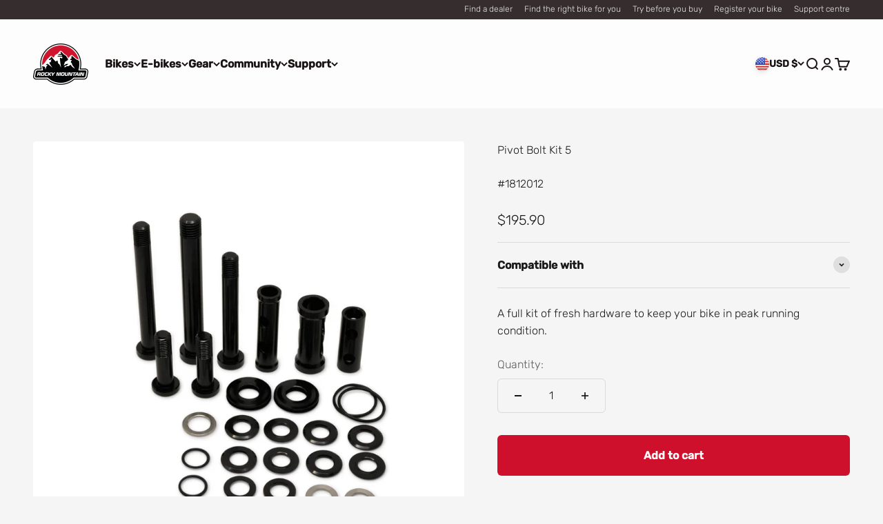

--- FILE ---
content_type: text/html; charset=utf-8
request_url: https://bikes.com/products/pivot-bolt-kit-element-alloy
body_size: 76280
content:
<!doctype html>

<html class="no-js" lang="en" dir="ltr">
  <head>
    <meta charset="utf-8">
    <meta name="viewport" content="width=device-width, initial-scale=1.0, height=device-height, minimum-scale=1.0, maximum-scale=1.0">
    <meta name="theme-color" content="#ffffff">

    <title>Pivot Bolt Kit 5</title><meta name="description" content="A full kit of fresh hardware to keep your bike in peak running condition."><link rel="canonical" href="https://bikes.com/products/pivot-bolt-kit-element-alloy"><link rel="shortcut icon" href="//bikes.com/cdn/shop/files/RMB_Favicon.png?v=1614325559&width=96">
      <link rel="apple-touch-icon" href="//bikes.com/cdn/shop/files/RMB_Favicon.png?v=1614325559&width=180"><link rel="preconnect" href="https://cdn.shopify.com">
    <link rel="preconnect" href="https://fonts.shopifycdn.com" crossorigin>
    <link rel="dns-prefetch" href="https://productreviews.shopifycdn.com"><link rel="preload" href="//bikes.com/cdn/fonts/rubik/rubik_n5.46f1bf0063ef6b3840ba0b9b71e86033a15b4466.woff2" as="font" type="font/woff2" crossorigin><link rel="preload" href="//bikes.com/cdn/fonts/rubik/rubik_n3.28109fbcae8bc8da2127ed6af6c67e4379561eae.woff2" as="font" type="font/woff2" crossorigin><meta property="og:type" content="product">
  <meta property="og:title" content="Pivot Bolt Kit 5">
  <meta property="product:price:amount" content="195.90">
  <meta property="product:price:currency" content="USD"><meta property="og:image" content="http://bikes.com/cdn/shop/files/1812012.jpg?v=1743704431&width=2048">
  <meta property="og:image:secure_url" content="https://bikes.com/cdn/shop/files/1812012.jpg?v=1743704431&width=2048">
  <meta property="og:image:width" content="2584">
  <meta property="og:image:height" content="2584"><meta property="og:description" content="A full kit of fresh hardware to keep your bike in peak running condition."><meta property="og:url" content="https://bikes.com/products/pivot-bolt-kit-element-alloy">
<meta property="og:site_name" content="Rocky Mountain"><meta name="twitter:card" content="summary"><meta name="twitter:title" content="Pivot Bolt Kit 5">
  <meta name="twitter:description" content="A full kit of fresh hardware to keep your bike in peak running condition."><meta name="twitter:image" content="https://bikes.com/cdn/shop/files/1812012.jpg?crop=center&height=1200&v=1743704431&width=1200">
  <meta name="twitter:image:alt" content="">
  <script type="application/ld+json">
  {
    "@context": "https://schema.org",
    "@type": "Product",
    "productID": 7534561853675,
    "offers": [{
          "@type": "Offer",
          "name": "Pivot Bolt Kit 5",
          "availability":"https://schema.org/InStock",
          "price": 195.9,
          "priceCurrency": "USD",
          "priceValidUntil": "2026-01-31","sku": "1812012","gtin": "770416454994","url": "https://bikes.com/products/pivot-bolt-kit-element-alloy?variant=42342216728811"
        }
],"brand": {
      "@type": "Brand",
      "name": "Rocky Mountain"
    },
    "name": "Pivot Bolt Kit 5",
    "description": "A full kit of fresh hardware to keep your bike in peak running condition.",
    "category": "PARTS",
    "url": "https://bikes.com/products/pivot-bolt-kit-element-alloy",
    "sku": "1812012","gtin": "770416454994","weight": {
        "@type": "QuantitativeValue",
        "unitCode": "lb",
        "value": 0.01
      },"image": {
      "@type": "ImageObject",
      "url": "https://bikes.com/cdn/shop/files/1812012.jpg?v=1743704431&width=1024",
      "image": "https://bikes.com/cdn/shop/files/1812012.jpg?v=1743704431&width=1024",
      "name": "",
      "width": "1024",
      "height": "1024"
    }
  }
  </script>



  <script type="application/ld+json">
  {
    "@context": "https://schema.org",
    "@type": "BreadcrumbList",
  "itemListElement": [{
      "@type": "ListItem",
      "position": 1,
      "name": "Home",
      "item": "https://bikes.com"
    },{
          "@type": "ListItem",
          "position": 2,
          "name": "Pivot Bolt Kit 5",
          "item": "https://bikes.com/products/pivot-bolt-kit-element-alloy"
        }]
  }
  </script>

<style>/* Typography (heading) */
  @font-face {
  font-family: Rubik;
  font-weight: 500;
  font-style: normal;
  font-display: fallback;
  src: url("//bikes.com/cdn/fonts/rubik/rubik_n5.46f1bf0063ef6b3840ba0b9b71e86033a15b4466.woff2") format("woff2"),
       url("//bikes.com/cdn/fonts/rubik/rubik_n5.c73c6e4dcc7dfb4852265eb6e0e59860278f8b84.woff") format("woff");
}

@font-face {
  font-family: Rubik;
  font-weight: 500;
  font-style: italic;
  font-display: fallback;
  src: url("//bikes.com/cdn/fonts/rubik/rubik_i5.19a99c8c803a7eb25104a980b664bd43b48a64b8.woff2") format("woff2"),
       url("//bikes.com/cdn/fonts/rubik/rubik_i5.db4b713e0bbf7f5de357c310adbf9d63fefcef30.woff") format("woff");
}

/* Typography (body) */
  @font-face {
  font-family: Rubik;
  font-weight: 300;
  font-style: normal;
  font-display: fallback;
  src: url("//bikes.com/cdn/fonts/rubik/rubik_n3.28109fbcae8bc8da2127ed6af6c67e4379561eae.woff2") format("woff2"),
       url("//bikes.com/cdn/fonts/rubik/rubik_n3.942906c434ddf3af9a94498663613ee37f663688.woff") format("woff");
}

@font-face {
  font-family: Rubik;
  font-weight: 300;
  font-style: italic;
  font-display: fallback;
  src: url("//bikes.com/cdn/fonts/rubik/rubik_i3.b05e6185d3b0db0348bd29e75970654320ebece5.woff2") format("woff2"),
       url("//bikes.com/cdn/fonts/rubik/rubik_i3.17e9c9c746422f896724a3d9c732ae33fc2e19fd.woff") format("woff");
}

@font-face {
  font-family: Rubik;
  font-weight: 400;
  font-style: normal;
  font-display: fallback;
  src: url("//bikes.com/cdn/fonts/rubik/rubik_n4.c2fb67c90aa34ecf8da34fc1da937ee9c0c27942.woff2") format("woff2"),
       url("//bikes.com/cdn/fonts/rubik/rubik_n4.d229bd4a6a25ec476a0829a74bf3657a5fd9aa36.woff") format("woff");
}

@font-face {
  font-family: Rubik;
  font-weight: 400;
  font-style: italic;
  font-display: fallback;
  src: url("//bikes.com/cdn/fonts/rubik/rubik_i4.528fdfa8adf0c2cb49c0f6d132dcaffa910849d6.woff2") format("woff2"),
       url("//bikes.com/cdn/fonts/rubik/rubik_i4.937396c2106c0db7a4072bbcd373d4e3d0ab306b.woff") format("woff");
}

:root {
    /**
     * ---------------------------------------------------------------------
     * SPACING VARIABLES
     *
     * We are using a spacing inspired from frameworks like Tailwind CSS.
     * ---------------------------------------------------------------------
     */
    --spacing-0-5: 0.125rem; /* 2px */
    --spacing-1: 0.25rem; /* 4px */
    --spacing-1-5: 0.375rem; /* 6px */
    --spacing-2: 0.5rem; /* 8px */
    --spacing-2-5: 0.625rem; /* 10px */
    --spacing-3: 0.75rem; /* 12px */
    --spacing-3-5: 0.875rem; /* 14px */
    --spacing-4: 1rem; /* 16px */
    --spacing-4-5: 1.125rem; /* 18px */
    --spacing-5: 1.25rem; /* 20px */
    --spacing-5-5: 1.375rem; /* 22px */
    --spacing-6: 1.5rem; /* 24px */
    --spacing-6-5: 1.625rem; /* 26px */
    --spacing-7: 1.75rem; /* 28px */
    --spacing-7-5: 1.875rem; /* 30px */
    --spacing-8: 2rem; /* 32px */
    --spacing-8-5: 2.125rem; /* 34px */
    --spacing-9: 2.25rem; /* 36px */
    --spacing-9-5: 2.375rem; /* 38px */
    --spacing-10: 2.5rem; /* 40px */
    --spacing-11: 2.75rem; /* 44px */
    --spacing-12: 3rem; /* 48px */
    --spacing-14: 3.5rem; /* 56px */
    --spacing-16: 4rem; /* 64px */
    --spacing-18: 4.5rem; /* 72px */
    --spacing-20: 5rem; /* 80px */
    --spacing-24: 6rem; /* 96px */
    --spacing-28: 7rem; /* 112px */
    --spacing-32: 8rem; /* 128px */
    --spacing-36: 9rem; /* 144px */
    --spacing-40: 10rem; /* 160px */
    --spacing-44: 11rem; /* 176px */
    --spacing-48: 12rem; /* 192px */
    --spacing-52: 13rem; /* 208px */
    --spacing-56: 14rem; /* 224px */
    --spacing-60: 15rem; /* 240px */
    --spacing-64: 16rem; /* 256px */
    --spacing-72: 18rem; /* 288px */
    --spacing-80: 20rem; /* 320px */
    --spacing-96: 24rem; /* 384px */

    /* Container */
    --container-max-width: 1300px;
    --container-narrow-max-width: 1050px;
    --container-gutter: var(--spacing-5);
    --section-outer-spacing-block: var(--spacing-12);
    --section-inner-max-spacing-block: var(--spacing-10);
    --section-inner-spacing-inline: var(--container-gutter);
    --section-stack-spacing-block: var(--spacing-8);

    /* Grid gutter */
    --grid-gutter: var(--spacing-5);

    /* Product list settings */
    --product-list-row-gap: var(--spacing-8);
    --product-list-column-gap: var(--grid-gutter);

    /* Form settings */
    --input-gap: var(--spacing-2);
    --input-height: 2.625rem;
    --input-padding-inline: var(--spacing-4);

    /* Other sizes */
    --sticky-area-height: calc(var(--sticky-announcement-bar-enabled, 0) * var(--announcement-bar-height, 0px) + var(--sticky-header-enabled, 0) * var(--header-height, 0px));

    /* RTL support */
    --transform-logical-flip: 1;
    --transform-origin-start: left;
    --transform-origin-end: right;

    /**
     * ---------------------------------------------------------------------
     * TYPOGRAPHY
     * ---------------------------------------------------------------------
     */

    /* Font properties */
    --heading-font-family: Rubik, sans-serif;
    --heading-font-weight: 500;
    --heading-font-style: normal;
    --heading-text-transform: normal;
    --heading-letter-spacing: -0.02em;
    --text-font-family: Rubik, sans-serif;
    --text-font-weight: 300;
    --text-font-style: normal;
    --text-letter-spacing: 0.0em;

    /* Font sizes */
    --text-h0: 2.75rem;
    --text-h1: 2rem;
    --text-h2: 1.75rem;
    --text-h3: 1.375rem;
    --text-h4: 1.125rem;
    --text-h5: 1.125rem;
    --text-h6: 1rem;
    --text-xs: 0.6875rem;
    --text-sm: 0.75rem;
    --text-base: 0.875rem;
    --text-lg: 1.125rem;

    /**
     * ---------------------------------------------------------------------
     * COLORS
     * ---------------------------------------------------------------------
     */

    /* Color settings */--accent: 207 16 45;
    --text-primary: 26 19 19;
    --background-primary: 245 245 245;
    --dialog-background: 255 255 255;
    --border-color: var(--text-color, var(--text-primary)) / 0.12;

    /* Button colors */
    --button-background-primary: 207 16 45;
    --button-text-primary: 250 250 250;
    --button-background-secondary: 250 250 250;
    --button-text-secondary: 26 19 19;

    /* Status colors */
    --success-background: 224 244 232;
    --success-text: 0 163 65;
    --warning-background: 255 246 233;
    --warning-text: 255 183 74;
    --error-background: 253 228 230;
    --error-text: 237 31 49;

    /* Product colors */
    --on-sale-text: 207 16 45;
    --on-sale-badge-background: 207 16 45;
    --on-sale-badge-text: 255 255 255;
    --sold-out-badge-background: 26 19 19;
    --sold-out-badge-text: 255 255 255;
    --primary-badge-background: 26 19 19;
    --primary-badge-text: 255 255 255;
    --star-color: 255 183 74;
    --product-card-background: 229 229 229;
    --product-card-text: 26 19 19;

    /* Header colors */
    --header-background: 255 255 255;
    --header-text: 26 19 19;

    /* Footer colors */
    --footer-background: 19 14 14;
    --footer-text: 250 250 250;

    /* Rounded variables (used for border radius) */
    --rounded-xs: 0.25rem;
    --rounded-sm: 0.125rem;
    --rounded: 0.25rem;
    --rounded-lg: 0.5rem;
    --rounded-full: 9999px;

    --rounded-button: 0.375rem;
    --rounded-input: 0.375rem;

    /* Box shadow */
    --shadow-sm: 0 2px 8px rgb(var(--text-primary) / 0.15);
    --shadow: 0 5px 15px rgb(var(--text-primary) / 0.15);
    --shadow-md: 0 5px 30px rgb(var(--text-primary) / 0.15);
    --shadow-block: 0px 18px 50px rgb(var(--text-primary) / 0.15);

    /**
     * ---------------------------------------------------------------------
     * OTHER
     * ---------------------------------------------------------------------
     */

    --cursor-close-svg-url: url(//bikes.com/cdn/shop/t/132/assets/cursor-close.svg?v=147174565022153725511757681592);
    --cursor-zoom-in-svg-url: url(//bikes.com/cdn/shop/t/132/assets/cursor-zoom-in.svg?v=154953035094101115921757681591);
    --cursor-zoom-out-svg-url: url(//bikes.com/cdn/shop/t/132/assets/cursor-zoom-out.svg?v=16155520337305705181757681591);
    --checkmark-svg-url: url(//bikes.com/cdn/shop/t/132/assets/checkmark.svg?v=96426819199899090551757681592);
  }

  [dir="rtl"]:root {
    /* RTL support */
    --transform-logical-flip: -1;
    --transform-origin-start: right;
    --transform-origin-end: left;
  }

  @media screen and (min-width: 700px) {
    :root {
      /* Typography (font size) */
      --text-h0: 3.5rem;
      --text-h1: 2.5rem;
      --text-h2: 2rem;
      --text-h3: 1.625rem;
      --text-h4: 1.375rem;
      --text-h5: 1.125rem;
      --text-h6: 1rem;

      --text-xs: 0.75rem;
      --text-sm: 0.875rem;
      --text-base: 1.0rem;
      --text-lg: 1.25rem;

      /* Spacing */
      --container-gutter: 2rem;
      --section-outer-spacing-block: var(--spacing-16);
      --section-inner-max-spacing-block: var(--spacing-12);
      --section-inner-spacing-inline: var(--spacing-12);
      --section-stack-spacing-block: var(--spacing-12);

      /* Grid gutter */
      --grid-gutter: var(--spacing-6);

      /* Product list settings */
      --product-list-row-gap: var(--spacing-12);

      /* Form settings */
      --input-gap: 1rem;
      --input-height: 3.125rem;
      --input-padding-inline: var(--spacing-5);
    }
  }

  @media screen and (min-width: 1000px) {
    :root {
      /* Spacing settings */
      --container-gutter: var(--spacing-12);
      --section-outer-spacing-block: var(--spacing-18);
      --section-inner-max-spacing-block: var(--spacing-16);
      --section-inner-spacing-inline: var(--spacing-16);
      --section-stack-spacing-block: var(--spacing-12);
    }
  }

  @media screen and (min-width: 1150px) {
    :root {
      /* Spacing settings */
      --container-gutter: var(--spacing-12);
      --section-outer-spacing-block: var(--spacing-20);
      --section-inner-max-spacing-block: var(--spacing-16);
      --section-inner-spacing-inline: var(--spacing-16);
      --section-stack-spacing-block: var(--spacing-12);
    }
  }

  @media screen and (min-width: 1400px) {
    :root {
      /* Typography (font size) */
      --text-h0: 4.5rem;
      --text-h1: 3.5rem;
      --text-h2: 2.75rem;
      --text-h3: 2rem;
      --text-h4: 1.75rem;
      --text-h5: 1.375rem;
      --text-h6: 1.25rem;

      --section-outer-spacing-block: var(--spacing-24);
      --section-inner-max-spacing-block: var(--spacing-18);
      --section-inner-spacing-inline: var(--spacing-18);
    }
  }

  @media screen and (min-width: 1600px) {
    :root {
      --section-outer-spacing-block: var(--spacing-24);
      --section-inner-max-spacing-block: var(--spacing-20);
      --section-inner-spacing-inline: var(--spacing-20);
    }
  }

  /**
   * ---------------------------------------------------------------------
   * LIQUID DEPENDANT CSS
   *
   * Our main CSS is Liquid free, but some very specific features depend on
   * theme settings, so we have them here
   * ---------------------------------------------------------------------
   */@media screen and (pointer: fine) {
        .button:not([disabled]):hover, .btn:not([disabled]):hover, .shopify-payment-button__button--unbranded:not([disabled]):hover {
          --button-background-opacity: 0.85;
        }

        .button--subdued:not([disabled]):hover {
          --button-background: var(--text-color) / .05 !important;
        }
      }</style><style>
#bike-locator {
display: none;
}
</style><script>
  document.documentElement.classList.replace('no-js', 'js');

  // This allows to expose several variables to the global scope, to be used in scripts
  window.themeVariables = {
    settings: {
      showPageTransition: false,
      headingApparition: "fade",
      pageType: "product",
      moneyFormat: "${{amount}}",
      moneyWithCurrencyFormat: "${{amount}} USD",
      currencyCodeEnabled: false,
      cartType: "drawer",
      showDiscount: true,
      discountMode: "saving"
    },

    strings: {
      accessibilityClose: "Close",
      accessibilityNext: "Next",
      accessibilityPrevious: "Previous",
      addToCartButton: "Add to cart",
      soldOutButton: "Sold out",
      preOrderButton: "Pre-order",
      unavailableButton: "Unavailable",
      closeGallery: "Close gallery",
      zoomGallery: "Zoom",
      errorGallery: "Image cannot be loaded",
      soldOutBadge: "Sold out",
      discountBadge: "Save @@",
      sku: "SKU:",
      searchNoResults: "No results could be found.",
      addOrderNote: "Add order note",
      editOrderNote: "Edit order note",
      shippingEstimatorNoResults: "Sorry, we do not ship to your address.",
      shippingEstimatorOneResult: "There is one shipping rate for your address:",
      shippingEstimatorMultipleResults: "There are several shipping rates for your address:",
      shippingEstimatorError: "One or more error occurred while retrieving shipping rates:"
    },

    breakpoints: {
      'sm': 'screen and (min-width: 700px)',
      'md': 'screen and (min-width: 1000px)',
      'lg': 'screen and (min-width: 1150px)',
      'xl': 'screen and (min-width: 1400px)',

      'sm-max': 'screen and (max-width: 699px)',
      'md-max': 'screen and (max-width: 999px)',
      'lg-max': 'screen and (max-width: 1149px)',
      'xl-max': 'screen and (max-width: 1399px)'
    }
  };// For detecting native share
  document.documentElement.classList.add(`native-share--${navigator.share ? 'enabled' : 'disabled'}`);// We save the product ID in local storage to be eventually used for recently viewed section
    try {
      const recentlyViewedProducts = new Set(JSON.parse(localStorage.getItem('theme:recently-viewed-products') || '[]'));

      recentlyViewedProducts.delete(7534561853675); // Delete first to re-move the product
      recentlyViewedProducts.add(7534561853675);

      localStorage.setItem('theme:recently-viewed-products', JSON.stringify(Array.from(recentlyViewedProducts.values()).reverse()));
    } catch (e) {
      // Safari in private mode does not allow setting item, we silently fail
    }</script><!-- Google Tag Manager -->
<script>(function(w,d,s,l,i){w[l]=w[l]||[];w[l].push({'gtm.start':
new Date().getTime(),event:'gtm.js'});var f=d.getElementsByTagName(s)[0],
j=d.createElement(s),dl=l!='dataLayer'?'&l='+l:'';j.async=true;j.src=
'https://www.googletagmanager.com/gtm.js?id='+i+dl;f.parentNode.insertBefore(j,f);
})(window,document,'script','dataLayer','GTM-W3ZF6J5');</script>
<!-- End Google Tag Manager -->
    
    <script type="module" src="//bikes.com/cdn/shop/t/132/assets/vendor.min.js?v=110209841862038618801757681379"></script>
    <script type="module" src="//bikes.com/cdn/shop/t/132/assets/theme.js?v=154861113091833607791757681592"></script>
    <script type="module" src="//bikes.com/cdn/shop/t/132/assets/sections.js?v=130689496462755761821757685459"></script>

    <script>window.performance && window.performance.mark && window.performance.mark('shopify.content_for_header.start');</script><meta name="facebook-domain-verification" content="e0z281seukr04s2l7im99rdvuw3vxz">
<meta name="google-site-verification" content="bd5Glzq_oPt88GpRpPPXTPnWHgHRgJfRxS4t_4eij54">
<meta id="shopify-digital-wallet" name="shopify-digital-wallet" content="/44914966691/digital_wallets/dialog">
<meta name="shopify-checkout-api-token" content="89874eb2095633bd19689a67398ffa27">
<link rel="alternate" hreflang="x-default" href="https://bikes.com/products/pivot-bolt-kit-element-alloy">
<link rel="alternate" hreflang="en" href="https://bikes.com/products/pivot-bolt-kit-element-alloy">
<link rel="alternate" hreflang="en-CA" href="https://bikes.com/en-ca/products/pivot-bolt-kit-element-alloy">
<link rel="alternate" hreflang="fr-CA" href="https://bikes.com/fr-ca/products/pivot-bolt-kit-element-alloy">
<link rel="alternate" hreflang="en-BH" href="https://bikes.com/en-intl/products/pivot-bolt-kit-element-alloy">
<link rel="alternate" hreflang="de-BH" href="https://bikes.com/de-intl/products/pivot-bolt-kit-element-alloy">
<link rel="alternate" hreflang="fr-BH" href="https://bikes.com/fr-intl/products/pivot-bolt-kit-element-alloy">
<link rel="alternate" hreflang="en-BT" href="https://bikes.com/en-intl/products/pivot-bolt-kit-element-alloy">
<link rel="alternate" hreflang="de-BT" href="https://bikes.com/de-intl/products/pivot-bolt-kit-element-alloy">
<link rel="alternate" hreflang="fr-BT" href="https://bikes.com/fr-intl/products/pivot-bolt-kit-element-alloy">
<link rel="alternate" hreflang="en-CH" href="https://bikes.com/en-intl/products/pivot-bolt-kit-element-alloy">
<link rel="alternate" hreflang="de-CH" href="https://bikes.com/de-intl/products/pivot-bolt-kit-element-alloy">
<link rel="alternate" hreflang="fr-CH" href="https://bikes.com/fr-intl/products/pivot-bolt-kit-element-alloy">
<link rel="alternate" hreflang="en-CM" href="https://bikes.com/en-intl/products/pivot-bolt-kit-element-alloy">
<link rel="alternate" hreflang="de-CM" href="https://bikes.com/de-intl/products/pivot-bolt-kit-element-alloy">
<link rel="alternate" hreflang="fr-CM" href="https://bikes.com/fr-intl/products/pivot-bolt-kit-element-alloy">
<link rel="alternate" hreflang="en-DO" href="https://bikes.com/en-intl/products/pivot-bolt-kit-element-alloy">
<link rel="alternate" hreflang="de-DO" href="https://bikes.com/de-intl/products/pivot-bolt-kit-element-alloy">
<link rel="alternate" hreflang="fr-DO" href="https://bikes.com/fr-intl/products/pivot-bolt-kit-element-alloy">
<link rel="alternate" hreflang="en-DZ" href="https://bikes.com/en-intl/products/pivot-bolt-kit-element-alloy">
<link rel="alternate" hreflang="de-DZ" href="https://bikes.com/de-intl/products/pivot-bolt-kit-element-alloy">
<link rel="alternate" hreflang="fr-DZ" href="https://bikes.com/fr-intl/products/pivot-bolt-kit-element-alloy">
<link rel="alternate" hreflang="en-EC" href="https://bikes.com/en-intl/products/pivot-bolt-kit-element-alloy">
<link rel="alternate" hreflang="de-EC" href="https://bikes.com/de-intl/products/pivot-bolt-kit-element-alloy">
<link rel="alternate" hreflang="fr-EC" href="https://bikes.com/fr-intl/products/pivot-bolt-kit-element-alloy">
<link rel="alternate" hreflang="en-EE" href="https://bikes.com/en-intl/products/pivot-bolt-kit-element-alloy">
<link rel="alternate" hreflang="de-EE" href="https://bikes.com/de-intl/products/pivot-bolt-kit-element-alloy">
<link rel="alternate" hreflang="fr-EE" href="https://bikes.com/fr-intl/products/pivot-bolt-kit-element-alloy">
<link rel="alternate" hreflang="en-ER" href="https://bikes.com/en-intl/products/pivot-bolt-kit-element-alloy">
<link rel="alternate" hreflang="de-ER" href="https://bikes.com/de-intl/products/pivot-bolt-kit-element-alloy">
<link rel="alternate" hreflang="fr-ER" href="https://bikes.com/fr-intl/products/pivot-bolt-kit-element-alloy">
<link rel="alternate" hreflang="en-ES" href="https://bikes.com/en-intl/products/pivot-bolt-kit-element-alloy">
<link rel="alternate" hreflang="de-ES" href="https://bikes.com/de-intl/products/pivot-bolt-kit-element-alloy">
<link rel="alternate" hreflang="fr-ES" href="https://bikes.com/fr-intl/products/pivot-bolt-kit-element-alloy">
<link rel="alternate" hreflang="en-ET" href="https://bikes.com/en-intl/products/pivot-bolt-kit-element-alloy">
<link rel="alternate" hreflang="de-ET" href="https://bikes.com/de-intl/products/pivot-bolt-kit-element-alloy">
<link rel="alternate" hreflang="fr-ET" href="https://bikes.com/fr-intl/products/pivot-bolt-kit-element-alloy">
<link rel="alternate" hreflang="en-FI" href="https://bikes.com/en-intl/products/pivot-bolt-kit-element-alloy">
<link rel="alternate" hreflang="de-FI" href="https://bikes.com/de-intl/products/pivot-bolt-kit-element-alloy">
<link rel="alternate" hreflang="fr-FI" href="https://bikes.com/fr-intl/products/pivot-bolt-kit-element-alloy">
<link rel="alternate" hreflang="en-FO" href="https://bikes.com/en-intl/products/pivot-bolt-kit-element-alloy">
<link rel="alternate" hreflang="de-FO" href="https://bikes.com/de-intl/products/pivot-bolt-kit-element-alloy">
<link rel="alternate" hreflang="fr-FO" href="https://bikes.com/fr-intl/products/pivot-bolt-kit-element-alloy">
<link rel="alternate" hreflang="en-GA" href="https://bikes.com/en-intl/products/pivot-bolt-kit-element-alloy">
<link rel="alternate" hreflang="de-GA" href="https://bikes.com/de-intl/products/pivot-bolt-kit-element-alloy">
<link rel="alternate" hreflang="fr-GA" href="https://bikes.com/fr-intl/products/pivot-bolt-kit-element-alloy">
<link rel="alternate" hreflang="en-GD" href="https://bikes.com/en-intl/products/pivot-bolt-kit-element-alloy">
<link rel="alternate" hreflang="de-GD" href="https://bikes.com/de-intl/products/pivot-bolt-kit-element-alloy">
<link rel="alternate" hreflang="fr-GD" href="https://bikes.com/fr-intl/products/pivot-bolt-kit-element-alloy">
<link rel="alternate" hreflang="en-GF" href="https://bikes.com/en-intl/products/pivot-bolt-kit-element-alloy">
<link rel="alternate" hreflang="de-GF" href="https://bikes.com/de-intl/products/pivot-bolt-kit-element-alloy">
<link rel="alternate" hreflang="fr-GF" href="https://bikes.com/fr-intl/products/pivot-bolt-kit-element-alloy">
<link rel="alternate" hreflang="en-GH" href="https://bikes.com/en-intl/products/pivot-bolt-kit-element-alloy">
<link rel="alternate" hreflang="de-GH" href="https://bikes.com/de-intl/products/pivot-bolt-kit-element-alloy">
<link rel="alternate" hreflang="fr-GH" href="https://bikes.com/fr-intl/products/pivot-bolt-kit-element-alloy">
<link rel="alternate" hreflang="en-GL" href="https://bikes.com/en-intl/products/pivot-bolt-kit-element-alloy">
<link rel="alternate" hreflang="de-GL" href="https://bikes.com/de-intl/products/pivot-bolt-kit-element-alloy">
<link rel="alternate" hreflang="fr-GL" href="https://bikes.com/fr-intl/products/pivot-bolt-kit-element-alloy">
<link rel="alternate" hreflang="en-GM" href="https://bikes.com/en-intl/products/pivot-bolt-kit-element-alloy">
<link rel="alternate" hreflang="de-GM" href="https://bikes.com/de-intl/products/pivot-bolt-kit-element-alloy">
<link rel="alternate" hreflang="fr-GM" href="https://bikes.com/fr-intl/products/pivot-bolt-kit-element-alloy">
<link rel="alternate" hreflang="en-GN" href="https://bikes.com/en-intl/products/pivot-bolt-kit-element-alloy">
<link rel="alternate" hreflang="de-GN" href="https://bikes.com/de-intl/products/pivot-bolt-kit-element-alloy">
<link rel="alternate" hreflang="fr-GN" href="https://bikes.com/fr-intl/products/pivot-bolt-kit-element-alloy">
<link rel="alternate" hreflang="en-GP" href="https://bikes.com/en-intl/products/pivot-bolt-kit-element-alloy">
<link rel="alternate" hreflang="de-GP" href="https://bikes.com/de-intl/products/pivot-bolt-kit-element-alloy">
<link rel="alternate" hreflang="fr-GP" href="https://bikes.com/fr-intl/products/pivot-bolt-kit-element-alloy">
<link rel="alternate" hreflang="en-GQ" href="https://bikes.com/en-intl/products/pivot-bolt-kit-element-alloy">
<link rel="alternate" hreflang="de-GQ" href="https://bikes.com/de-intl/products/pivot-bolt-kit-element-alloy">
<link rel="alternate" hreflang="fr-GQ" href="https://bikes.com/fr-intl/products/pivot-bolt-kit-element-alloy">
<link rel="alternate" hreflang="en-GS" href="https://bikes.com/en-intl/products/pivot-bolt-kit-element-alloy">
<link rel="alternate" hreflang="de-GS" href="https://bikes.com/de-intl/products/pivot-bolt-kit-element-alloy">
<link rel="alternate" hreflang="fr-GS" href="https://bikes.com/fr-intl/products/pivot-bolt-kit-element-alloy">
<link rel="alternate" hreflang="en-GW" href="https://bikes.com/en-intl/products/pivot-bolt-kit-element-alloy">
<link rel="alternate" hreflang="de-GW" href="https://bikes.com/de-intl/products/pivot-bolt-kit-element-alloy">
<link rel="alternate" hreflang="fr-GW" href="https://bikes.com/fr-intl/products/pivot-bolt-kit-element-alloy">
<link rel="alternate" hreflang="en-GY" href="https://bikes.com/en-intl/products/pivot-bolt-kit-element-alloy">
<link rel="alternate" hreflang="de-GY" href="https://bikes.com/de-intl/products/pivot-bolt-kit-element-alloy">
<link rel="alternate" hreflang="fr-GY" href="https://bikes.com/fr-intl/products/pivot-bolt-kit-element-alloy">
<link rel="alternate" hreflang="en-HN" href="https://bikes.com/en-intl/products/pivot-bolt-kit-element-alloy">
<link rel="alternate" hreflang="de-HN" href="https://bikes.com/de-intl/products/pivot-bolt-kit-element-alloy">
<link rel="alternate" hreflang="fr-HN" href="https://bikes.com/fr-intl/products/pivot-bolt-kit-element-alloy">
<link rel="alternate" hreflang="en-HT" href="https://bikes.com/en-intl/products/pivot-bolt-kit-element-alloy">
<link rel="alternate" hreflang="de-HT" href="https://bikes.com/de-intl/products/pivot-bolt-kit-element-alloy">
<link rel="alternate" hreflang="fr-HT" href="https://bikes.com/fr-intl/products/pivot-bolt-kit-element-alloy">
<link rel="alternate" hreflang="en-HU" href="https://bikes.com/en-intl/products/pivot-bolt-kit-element-alloy">
<link rel="alternate" hreflang="de-HU" href="https://bikes.com/de-intl/products/pivot-bolt-kit-element-alloy">
<link rel="alternate" hreflang="fr-HU" href="https://bikes.com/fr-intl/products/pivot-bolt-kit-element-alloy">
<link rel="alternate" hreflang="en-ID" href="https://bikes.com/en-intl/products/pivot-bolt-kit-element-alloy">
<link rel="alternate" hreflang="de-ID" href="https://bikes.com/de-intl/products/pivot-bolt-kit-element-alloy">
<link rel="alternate" hreflang="fr-ID" href="https://bikes.com/fr-intl/products/pivot-bolt-kit-element-alloy">
<link rel="alternate" hreflang="en-IL" href="https://bikes.com/en-intl/products/pivot-bolt-kit-element-alloy">
<link rel="alternate" hreflang="de-IL" href="https://bikes.com/de-intl/products/pivot-bolt-kit-element-alloy">
<link rel="alternate" hreflang="fr-IL" href="https://bikes.com/fr-intl/products/pivot-bolt-kit-element-alloy">
<link rel="alternate" hreflang="en-IM" href="https://bikes.com/en-intl/products/pivot-bolt-kit-element-alloy">
<link rel="alternate" hreflang="de-IM" href="https://bikes.com/de-intl/products/pivot-bolt-kit-element-alloy">
<link rel="alternate" hreflang="fr-IM" href="https://bikes.com/fr-intl/products/pivot-bolt-kit-element-alloy">
<link rel="alternate" hreflang="en-IQ" href="https://bikes.com/en-intl/products/pivot-bolt-kit-element-alloy">
<link rel="alternate" hreflang="de-IQ" href="https://bikes.com/de-intl/products/pivot-bolt-kit-element-alloy">
<link rel="alternate" hreflang="fr-IQ" href="https://bikes.com/fr-intl/products/pivot-bolt-kit-element-alloy">
<link rel="alternate" hreflang="en-IS" href="https://bikes.com/en-intl/products/pivot-bolt-kit-element-alloy">
<link rel="alternate" hreflang="de-IS" href="https://bikes.com/de-intl/products/pivot-bolt-kit-element-alloy">
<link rel="alternate" hreflang="fr-IS" href="https://bikes.com/fr-intl/products/pivot-bolt-kit-element-alloy">
<link rel="alternate" hreflang="en-IT" href="https://bikes.com/en-intl/products/pivot-bolt-kit-element-alloy">
<link rel="alternate" hreflang="de-IT" href="https://bikes.com/de-intl/products/pivot-bolt-kit-element-alloy">
<link rel="alternate" hreflang="fr-IT" href="https://bikes.com/fr-intl/products/pivot-bolt-kit-element-alloy">
<link rel="alternate" hreflang="en-JE" href="https://bikes.com/en-intl/products/pivot-bolt-kit-element-alloy">
<link rel="alternate" hreflang="de-JE" href="https://bikes.com/de-intl/products/pivot-bolt-kit-element-alloy">
<link rel="alternate" hreflang="fr-JE" href="https://bikes.com/fr-intl/products/pivot-bolt-kit-element-alloy">
<link rel="alternate" hreflang="en-JM" href="https://bikes.com/en-intl/products/pivot-bolt-kit-element-alloy">
<link rel="alternate" hreflang="de-JM" href="https://bikes.com/de-intl/products/pivot-bolt-kit-element-alloy">
<link rel="alternate" hreflang="fr-JM" href="https://bikes.com/fr-intl/products/pivot-bolt-kit-element-alloy">
<link rel="alternate" hreflang="en-JO" href="https://bikes.com/en-intl/products/pivot-bolt-kit-element-alloy">
<link rel="alternate" hreflang="de-JO" href="https://bikes.com/de-intl/products/pivot-bolt-kit-element-alloy">
<link rel="alternate" hreflang="fr-JO" href="https://bikes.com/fr-intl/products/pivot-bolt-kit-element-alloy">
<link rel="alternate" hreflang="en-JP" href="https://bikes.com/en-intl/products/pivot-bolt-kit-element-alloy">
<link rel="alternate" hreflang="de-JP" href="https://bikes.com/de-intl/products/pivot-bolt-kit-element-alloy">
<link rel="alternate" hreflang="fr-JP" href="https://bikes.com/fr-intl/products/pivot-bolt-kit-element-alloy">
<link rel="alternate" hreflang="en-KE" href="https://bikes.com/en-intl/products/pivot-bolt-kit-element-alloy">
<link rel="alternate" hreflang="de-KE" href="https://bikes.com/de-intl/products/pivot-bolt-kit-element-alloy">
<link rel="alternate" hreflang="fr-KE" href="https://bikes.com/fr-intl/products/pivot-bolt-kit-element-alloy">
<link rel="alternate" hreflang="en-KH" href="https://bikes.com/en-intl/products/pivot-bolt-kit-element-alloy">
<link rel="alternate" hreflang="de-KH" href="https://bikes.com/de-intl/products/pivot-bolt-kit-element-alloy">
<link rel="alternate" hreflang="fr-KH" href="https://bikes.com/fr-intl/products/pivot-bolt-kit-element-alloy">
<link rel="alternate" hreflang="en-KI" href="https://bikes.com/en-intl/products/pivot-bolt-kit-element-alloy">
<link rel="alternate" hreflang="de-KI" href="https://bikes.com/de-intl/products/pivot-bolt-kit-element-alloy">
<link rel="alternate" hreflang="fr-KI" href="https://bikes.com/fr-intl/products/pivot-bolt-kit-element-alloy">
<link rel="alternate" hreflang="en-KR" href="https://bikes.com/en-intl/products/pivot-bolt-kit-element-alloy">
<link rel="alternate" hreflang="de-KR" href="https://bikes.com/de-intl/products/pivot-bolt-kit-element-alloy">
<link rel="alternate" hreflang="fr-KR" href="https://bikes.com/fr-intl/products/pivot-bolt-kit-element-alloy">
<link rel="alternate" hreflang="en-KW" href="https://bikes.com/en-intl/products/pivot-bolt-kit-element-alloy">
<link rel="alternate" hreflang="de-KW" href="https://bikes.com/de-intl/products/pivot-bolt-kit-element-alloy">
<link rel="alternate" hreflang="fr-KW" href="https://bikes.com/fr-intl/products/pivot-bolt-kit-element-alloy">
<link rel="alternate" hreflang="en-KY" href="https://bikes.com/en-intl/products/pivot-bolt-kit-element-alloy">
<link rel="alternate" hreflang="de-KY" href="https://bikes.com/de-intl/products/pivot-bolt-kit-element-alloy">
<link rel="alternate" hreflang="fr-KY" href="https://bikes.com/fr-intl/products/pivot-bolt-kit-element-alloy">
<link rel="alternate" hreflang="en-KZ" href="https://bikes.com/en-intl/products/pivot-bolt-kit-element-alloy">
<link rel="alternate" hreflang="de-KZ" href="https://bikes.com/de-intl/products/pivot-bolt-kit-element-alloy">
<link rel="alternate" hreflang="fr-KZ" href="https://bikes.com/fr-intl/products/pivot-bolt-kit-element-alloy">
<link rel="alternate" hreflang="en-LA" href="https://bikes.com/en-intl/products/pivot-bolt-kit-element-alloy">
<link rel="alternate" hreflang="de-LA" href="https://bikes.com/de-intl/products/pivot-bolt-kit-element-alloy">
<link rel="alternate" hreflang="fr-LA" href="https://bikes.com/fr-intl/products/pivot-bolt-kit-element-alloy">
<link rel="alternate" hreflang="en-LB" href="https://bikes.com/en-intl/products/pivot-bolt-kit-element-alloy">
<link rel="alternate" hreflang="de-LB" href="https://bikes.com/de-intl/products/pivot-bolt-kit-element-alloy">
<link rel="alternate" hreflang="fr-LB" href="https://bikes.com/fr-intl/products/pivot-bolt-kit-element-alloy">
<link rel="alternate" hreflang="en-LC" href="https://bikes.com/en-intl/products/pivot-bolt-kit-element-alloy">
<link rel="alternate" hreflang="de-LC" href="https://bikes.com/de-intl/products/pivot-bolt-kit-element-alloy">
<link rel="alternate" hreflang="fr-LC" href="https://bikes.com/fr-intl/products/pivot-bolt-kit-element-alloy">
<link rel="alternate" hreflang="en-LI" href="https://bikes.com/en-intl/products/pivot-bolt-kit-element-alloy">
<link rel="alternate" hreflang="de-LI" href="https://bikes.com/de-intl/products/pivot-bolt-kit-element-alloy">
<link rel="alternate" hreflang="fr-LI" href="https://bikes.com/fr-intl/products/pivot-bolt-kit-element-alloy">
<link rel="alternate" hreflang="en-LK" href="https://bikes.com/en-intl/products/pivot-bolt-kit-element-alloy">
<link rel="alternate" hreflang="de-LK" href="https://bikes.com/de-intl/products/pivot-bolt-kit-element-alloy">
<link rel="alternate" hreflang="fr-LK" href="https://bikes.com/fr-intl/products/pivot-bolt-kit-element-alloy">
<link rel="alternate" hreflang="en-LR" href="https://bikes.com/en-intl/products/pivot-bolt-kit-element-alloy">
<link rel="alternate" hreflang="de-LR" href="https://bikes.com/de-intl/products/pivot-bolt-kit-element-alloy">
<link rel="alternate" hreflang="fr-LR" href="https://bikes.com/fr-intl/products/pivot-bolt-kit-element-alloy">
<link rel="alternate" hreflang="en-LS" href="https://bikes.com/en-intl/products/pivot-bolt-kit-element-alloy">
<link rel="alternate" hreflang="de-LS" href="https://bikes.com/de-intl/products/pivot-bolt-kit-element-alloy">
<link rel="alternate" hreflang="fr-LS" href="https://bikes.com/fr-intl/products/pivot-bolt-kit-element-alloy">
<link rel="alternate" hreflang="en-LT" href="https://bikes.com/en-intl/products/pivot-bolt-kit-element-alloy">
<link rel="alternate" hreflang="de-LT" href="https://bikes.com/de-intl/products/pivot-bolt-kit-element-alloy">
<link rel="alternate" hreflang="fr-LT" href="https://bikes.com/fr-intl/products/pivot-bolt-kit-element-alloy">
<link rel="alternate" hreflang="en-LU" href="https://bikes.com/en-intl/products/pivot-bolt-kit-element-alloy">
<link rel="alternate" hreflang="de-LU" href="https://bikes.com/de-intl/products/pivot-bolt-kit-element-alloy">
<link rel="alternate" hreflang="fr-LU" href="https://bikes.com/fr-intl/products/pivot-bolt-kit-element-alloy">
<link rel="alternate" hreflang="en-LY" href="https://bikes.com/en-intl/products/pivot-bolt-kit-element-alloy">
<link rel="alternate" hreflang="de-LY" href="https://bikes.com/de-intl/products/pivot-bolt-kit-element-alloy">
<link rel="alternate" hreflang="fr-LY" href="https://bikes.com/fr-intl/products/pivot-bolt-kit-element-alloy">
<link rel="alternate" hreflang="en-MA" href="https://bikes.com/en-intl/products/pivot-bolt-kit-element-alloy">
<link rel="alternate" hreflang="de-MA" href="https://bikes.com/de-intl/products/pivot-bolt-kit-element-alloy">
<link rel="alternate" hreflang="fr-MA" href="https://bikes.com/fr-intl/products/pivot-bolt-kit-element-alloy">
<link rel="alternate" hreflang="en-MC" href="https://bikes.com/en-intl/products/pivot-bolt-kit-element-alloy">
<link rel="alternate" hreflang="de-MC" href="https://bikes.com/de-intl/products/pivot-bolt-kit-element-alloy">
<link rel="alternate" hreflang="fr-MC" href="https://bikes.com/fr-intl/products/pivot-bolt-kit-element-alloy">
<link rel="alternate" hreflang="en-MD" href="https://bikes.com/en-intl/products/pivot-bolt-kit-element-alloy">
<link rel="alternate" hreflang="de-MD" href="https://bikes.com/de-intl/products/pivot-bolt-kit-element-alloy">
<link rel="alternate" hreflang="fr-MD" href="https://bikes.com/fr-intl/products/pivot-bolt-kit-element-alloy">
<link rel="alternate" hreflang="en-ME" href="https://bikes.com/en-intl/products/pivot-bolt-kit-element-alloy">
<link rel="alternate" hreflang="de-ME" href="https://bikes.com/de-intl/products/pivot-bolt-kit-element-alloy">
<link rel="alternate" hreflang="fr-ME" href="https://bikes.com/fr-intl/products/pivot-bolt-kit-element-alloy">
<link rel="alternate" hreflang="en-MF" href="https://bikes.com/en-intl/products/pivot-bolt-kit-element-alloy">
<link rel="alternate" hreflang="de-MF" href="https://bikes.com/de-intl/products/pivot-bolt-kit-element-alloy">
<link rel="alternate" hreflang="fr-MF" href="https://bikes.com/fr-intl/products/pivot-bolt-kit-element-alloy">
<link rel="alternate" hreflang="en-MG" href="https://bikes.com/en-intl/products/pivot-bolt-kit-element-alloy">
<link rel="alternate" hreflang="de-MG" href="https://bikes.com/de-intl/products/pivot-bolt-kit-element-alloy">
<link rel="alternate" hreflang="fr-MG" href="https://bikes.com/fr-intl/products/pivot-bolt-kit-element-alloy">
<link rel="alternate" hreflang="en-MK" href="https://bikes.com/en-intl/products/pivot-bolt-kit-element-alloy">
<link rel="alternate" hreflang="de-MK" href="https://bikes.com/de-intl/products/pivot-bolt-kit-element-alloy">
<link rel="alternate" hreflang="fr-MK" href="https://bikes.com/fr-intl/products/pivot-bolt-kit-element-alloy">
<link rel="alternate" hreflang="en-MO" href="https://bikes.com/en-intl/products/pivot-bolt-kit-element-alloy">
<link rel="alternate" hreflang="de-MO" href="https://bikes.com/de-intl/products/pivot-bolt-kit-element-alloy">
<link rel="alternate" hreflang="fr-MO" href="https://bikes.com/fr-intl/products/pivot-bolt-kit-element-alloy">
<link rel="alternate" hreflang="en-MQ" href="https://bikes.com/en-intl/products/pivot-bolt-kit-element-alloy">
<link rel="alternate" hreflang="de-MQ" href="https://bikes.com/de-intl/products/pivot-bolt-kit-element-alloy">
<link rel="alternate" hreflang="fr-MQ" href="https://bikes.com/fr-intl/products/pivot-bolt-kit-element-alloy">
<link rel="alternate" hreflang="en-MR" href="https://bikes.com/en-intl/products/pivot-bolt-kit-element-alloy">
<link rel="alternate" hreflang="de-MR" href="https://bikes.com/de-intl/products/pivot-bolt-kit-element-alloy">
<link rel="alternate" hreflang="fr-MR" href="https://bikes.com/fr-intl/products/pivot-bolt-kit-element-alloy">
<link rel="alternate" hreflang="en-MS" href="https://bikes.com/en-intl/products/pivot-bolt-kit-element-alloy">
<link rel="alternate" hreflang="de-MS" href="https://bikes.com/de-intl/products/pivot-bolt-kit-element-alloy">
<link rel="alternate" hreflang="fr-MS" href="https://bikes.com/fr-intl/products/pivot-bolt-kit-element-alloy">
<link rel="alternate" hreflang="en-MT" href="https://bikes.com/en-intl/products/pivot-bolt-kit-element-alloy">
<link rel="alternate" hreflang="de-MT" href="https://bikes.com/de-intl/products/pivot-bolt-kit-element-alloy">
<link rel="alternate" hreflang="fr-MT" href="https://bikes.com/fr-intl/products/pivot-bolt-kit-element-alloy">
<link rel="alternate" hreflang="en-MU" href="https://bikes.com/en-intl/products/pivot-bolt-kit-element-alloy">
<link rel="alternate" hreflang="de-MU" href="https://bikes.com/de-intl/products/pivot-bolt-kit-element-alloy">
<link rel="alternate" hreflang="fr-MU" href="https://bikes.com/fr-intl/products/pivot-bolt-kit-element-alloy">
<link rel="alternate" hreflang="en-MV" href="https://bikes.com/en-intl/products/pivot-bolt-kit-element-alloy">
<link rel="alternate" hreflang="de-MV" href="https://bikes.com/de-intl/products/pivot-bolt-kit-element-alloy">
<link rel="alternate" hreflang="fr-MV" href="https://bikes.com/fr-intl/products/pivot-bolt-kit-element-alloy">
<link rel="alternate" hreflang="en-MW" href="https://bikes.com/en-intl/products/pivot-bolt-kit-element-alloy">
<link rel="alternate" hreflang="de-MW" href="https://bikes.com/de-intl/products/pivot-bolt-kit-element-alloy">
<link rel="alternate" hreflang="fr-MW" href="https://bikes.com/fr-intl/products/pivot-bolt-kit-element-alloy">
<link rel="alternate" hreflang="en-MX" href="https://bikes.com/en-intl/products/pivot-bolt-kit-element-alloy">
<link rel="alternate" hreflang="de-MX" href="https://bikes.com/de-intl/products/pivot-bolt-kit-element-alloy">
<link rel="alternate" hreflang="fr-MX" href="https://bikes.com/fr-intl/products/pivot-bolt-kit-element-alloy">
<link rel="alternate" hreflang="en-MZ" href="https://bikes.com/en-intl/products/pivot-bolt-kit-element-alloy">
<link rel="alternate" hreflang="de-MZ" href="https://bikes.com/de-intl/products/pivot-bolt-kit-element-alloy">
<link rel="alternate" hreflang="fr-MZ" href="https://bikes.com/fr-intl/products/pivot-bolt-kit-element-alloy">
<link rel="alternate" hreflang="en-NA" href="https://bikes.com/en-intl/products/pivot-bolt-kit-element-alloy">
<link rel="alternate" hreflang="de-NA" href="https://bikes.com/de-intl/products/pivot-bolt-kit-element-alloy">
<link rel="alternate" hreflang="fr-NA" href="https://bikes.com/fr-intl/products/pivot-bolt-kit-element-alloy">
<link rel="alternate" hreflang="en-NC" href="https://bikes.com/en-intl/products/pivot-bolt-kit-element-alloy">
<link rel="alternate" hreflang="de-NC" href="https://bikes.com/de-intl/products/pivot-bolt-kit-element-alloy">
<link rel="alternate" hreflang="fr-NC" href="https://bikes.com/fr-intl/products/pivot-bolt-kit-element-alloy">
<link rel="alternate" hreflang="en-NE" href="https://bikes.com/en-intl/products/pivot-bolt-kit-element-alloy">
<link rel="alternate" hreflang="de-NE" href="https://bikes.com/de-intl/products/pivot-bolt-kit-element-alloy">
<link rel="alternate" hreflang="fr-NE" href="https://bikes.com/fr-intl/products/pivot-bolt-kit-element-alloy">
<link rel="alternate" hreflang="en-NF" href="https://bikes.com/en-intl/products/pivot-bolt-kit-element-alloy">
<link rel="alternate" hreflang="de-NF" href="https://bikes.com/de-intl/products/pivot-bolt-kit-element-alloy">
<link rel="alternate" hreflang="fr-NF" href="https://bikes.com/fr-intl/products/pivot-bolt-kit-element-alloy">
<link rel="alternate" hreflang="en-NG" href="https://bikes.com/en-intl/products/pivot-bolt-kit-element-alloy">
<link rel="alternate" hreflang="de-NG" href="https://bikes.com/de-intl/products/pivot-bolt-kit-element-alloy">
<link rel="alternate" hreflang="fr-NG" href="https://bikes.com/fr-intl/products/pivot-bolt-kit-element-alloy">
<link rel="alternate" hreflang="en-NI" href="https://bikes.com/en-intl/products/pivot-bolt-kit-element-alloy">
<link rel="alternate" hreflang="de-NI" href="https://bikes.com/de-intl/products/pivot-bolt-kit-element-alloy">
<link rel="alternate" hreflang="fr-NI" href="https://bikes.com/fr-intl/products/pivot-bolt-kit-element-alloy">
<link rel="alternate" hreflang="en-NL" href="https://bikes.com/en-intl/products/pivot-bolt-kit-element-alloy">
<link rel="alternate" hreflang="de-NL" href="https://bikes.com/de-intl/products/pivot-bolt-kit-element-alloy">
<link rel="alternate" hreflang="fr-NL" href="https://bikes.com/fr-intl/products/pivot-bolt-kit-element-alloy">
<link rel="alternate" hreflang="en-NO" href="https://bikes.com/en-intl/products/pivot-bolt-kit-element-alloy">
<link rel="alternate" hreflang="de-NO" href="https://bikes.com/de-intl/products/pivot-bolt-kit-element-alloy">
<link rel="alternate" hreflang="fr-NO" href="https://bikes.com/fr-intl/products/pivot-bolt-kit-element-alloy">
<link rel="alternate" hreflang="en-NU" href="https://bikes.com/en-intl/products/pivot-bolt-kit-element-alloy">
<link rel="alternate" hreflang="de-NU" href="https://bikes.com/de-intl/products/pivot-bolt-kit-element-alloy">
<link rel="alternate" hreflang="fr-NU" href="https://bikes.com/fr-intl/products/pivot-bolt-kit-element-alloy">
<link rel="alternate" hreflang="en-NZ" href="https://bikes.com/en-intl/products/pivot-bolt-kit-element-alloy">
<link rel="alternate" hreflang="de-NZ" href="https://bikes.com/de-intl/products/pivot-bolt-kit-element-alloy">
<link rel="alternate" hreflang="fr-NZ" href="https://bikes.com/fr-intl/products/pivot-bolt-kit-element-alloy">
<link rel="alternate" hreflang="en-OM" href="https://bikes.com/en-intl/products/pivot-bolt-kit-element-alloy">
<link rel="alternate" hreflang="de-OM" href="https://bikes.com/de-intl/products/pivot-bolt-kit-element-alloy">
<link rel="alternate" hreflang="fr-OM" href="https://bikes.com/fr-intl/products/pivot-bolt-kit-element-alloy">
<link rel="alternate" hreflang="en-PA" href="https://bikes.com/en-intl/products/pivot-bolt-kit-element-alloy">
<link rel="alternate" hreflang="de-PA" href="https://bikes.com/de-intl/products/pivot-bolt-kit-element-alloy">
<link rel="alternate" hreflang="fr-PA" href="https://bikes.com/fr-intl/products/pivot-bolt-kit-element-alloy">
<link rel="alternate" hreflang="en-PE" href="https://bikes.com/en-intl/products/pivot-bolt-kit-element-alloy">
<link rel="alternate" hreflang="de-PE" href="https://bikes.com/de-intl/products/pivot-bolt-kit-element-alloy">
<link rel="alternate" hreflang="fr-PE" href="https://bikes.com/fr-intl/products/pivot-bolt-kit-element-alloy">
<link rel="alternate" hreflang="en-PF" href="https://bikes.com/en-intl/products/pivot-bolt-kit-element-alloy">
<link rel="alternate" hreflang="de-PF" href="https://bikes.com/de-intl/products/pivot-bolt-kit-element-alloy">
<link rel="alternate" hreflang="fr-PF" href="https://bikes.com/fr-intl/products/pivot-bolt-kit-element-alloy">
<link rel="alternate" hreflang="en-PG" href="https://bikes.com/en-intl/products/pivot-bolt-kit-element-alloy">
<link rel="alternate" hreflang="de-PG" href="https://bikes.com/de-intl/products/pivot-bolt-kit-element-alloy">
<link rel="alternate" hreflang="fr-PG" href="https://bikes.com/fr-intl/products/pivot-bolt-kit-element-alloy">
<link rel="alternate" hreflang="en-PK" href="https://bikes.com/en-intl/products/pivot-bolt-kit-element-alloy">
<link rel="alternate" hreflang="de-PK" href="https://bikes.com/de-intl/products/pivot-bolt-kit-element-alloy">
<link rel="alternate" hreflang="fr-PK" href="https://bikes.com/fr-intl/products/pivot-bolt-kit-element-alloy">
<link rel="alternate" hreflang="en-PL" href="https://bikes.com/en-intl/products/pivot-bolt-kit-element-alloy">
<link rel="alternate" hreflang="de-PL" href="https://bikes.com/de-intl/products/pivot-bolt-kit-element-alloy">
<link rel="alternate" hreflang="fr-PL" href="https://bikes.com/fr-intl/products/pivot-bolt-kit-element-alloy">
<link rel="alternate" hreflang="en-PM" href="https://bikes.com/en-intl/products/pivot-bolt-kit-element-alloy">
<link rel="alternate" hreflang="de-PM" href="https://bikes.com/de-intl/products/pivot-bolt-kit-element-alloy">
<link rel="alternate" hreflang="fr-PM" href="https://bikes.com/fr-intl/products/pivot-bolt-kit-element-alloy">
<link rel="alternate" hreflang="en-PN" href="https://bikes.com/en-intl/products/pivot-bolt-kit-element-alloy">
<link rel="alternate" hreflang="de-PN" href="https://bikes.com/de-intl/products/pivot-bolt-kit-element-alloy">
<link rel="alternate" hreflang="fr-PN" href="https://bikes.com/fr-intl/products/pivot-bolt-kit-element-alloy">
<link rel="alternate" hreflang="en-PS" href="https://bikes.com/en-intl/products/pivot-bolt-kit-element-alloy">
<link rel="alternate" hreflang="de-PS" href="https://bikes.com/de-intl/products/pivot-bolt-kit-element-alloy">
<link rel="alternate" hreflang="fr-PS" href="https://bikes.com/fr-intl/products/pivot-bolt-kit-element-alloy">
<link rel="alternate" hreflang="en-PT" href="https://bikes.com/en-intl/products/pivot-bolt-kit-element-alloy">
<link rel="alternate" hreflang="de-PT" href="https://bikes.com/de-intl/products/pivot-bolt-kit-element-alloy">
<link rel="alternate" hreflang="fr-PT" href="https://bikes.com/fr-intl/products/pivot-bolt-kit-element-alloy">
<link rel="alternate" hreflang="en-RE" href="https://bikes.com/en-intl/products/pivot-bolt-kit-element-alloy">
<link rel="alternate" hreflang="de-RE" href="https://bikes.com/de-intl/products/pivot-bolt-kit-element-alloy">
<link rel="alternate" hreflang="fr-RE" href="https://bikes.com/fr-intl/products/pivot-bolt-kit-element-alloy">
<link rel="alternate" hreflang="en-RO" href="https://bikes.com/en-intl/products/pivot-bolt-kit-element-alloy">
<link rel="alternate" hreflang="de-RO" href="https://bikes.com/de-intl/products/pivot-bolt-kit-element-alloy">
<link rel="alternate" hreflang="fr-RO" href="https://bikes.com/fr-intl/products/pivot-bolt-kit-element-alloy">
<link rel="alternate" hreflang="en-RS" href="https://bikes.com/en-intl/products/pivot-bolt-kit-element-alloy">
<link rel="alternate" hreflang="de-RS" href="https://bikes.com/de-intl/products/pivot-bolt-kit-element-alloy">
<link rel="alternate" hreflang="fr-RS" href="https://bikes.com/fr-intl/products/pivot-bolt-kit-element-alloy">
<link rel="alternate" hreflang="en-RU" href="https://bikes.com/en-intl/products/pivot-bolt-kit-element-alloy">
<link rel="alternate" hreflang="de-RU" href="https://bikes.com/de-intl/products/pivot-bolt-kit-element-alloy">
<link rel="alternate" hreflang="fr-RU" href="https://bikes.com/fr-intl/products/pivot-bolt-kit-element-alloy">
<link rel="alternate" hreflang="en-SA" href="https://bikes.com/en-intl/products/pivot-bolt-kit-element-alloy">
<link rel="alternate" hreflang="de-SA" href="https://bikes.com/de-intl/products/pivot-bolt-kit-element-alloy">
<link rel="alternate" hreflang="fr-SA" href="https://bikes.com/fr-intl/products/pivot-bolt-kit-element-alloy">
<link rel="alternate" hreflang="en-SB" href="https://bikes.com/en-intl/products/pivot-bolt-kit-element-alloy">
<link rel="alternate" hreflang="de-SB" href="https://bikes.com/de-intl/products/pivot-bolt-kit-element-alloy">
<link rel="alternate" hreflang="fr-SB" href="https://bikes.com/fr-intl/products/pivot-bolt-kit-element-alloy">
<link rel="alternate" hreflang="en-SD" href="https://bikes.com/en-intl/products/pivot-bolt-kit-element-alloy">
<link rel="alternate" hreflang="de-SD" href="https://bikes.com/de-intl/products/pivot-bolt-kit-element-alloy">
<link rel="alternate" hreflang="fr-SD" href="https://bikes.com/fr-intl/products/pivot-bolt-kit-element-alloy">
<link rel="alternate" hreflang="en-SE" href="https://bikes.com/en-intl/products/pivot-bolt-kit-element-alloy">
<link rel="alternate" hreflang="de-SE" href="https://bikes.com/de-intl/products/pivot-bolt-kit-element-alloy">
<link rel="alternate" hreflang="fr-SE" href="https://bikes.com/fr-intl/products/pivot-bolt-kit-element-alloy">
<link rel="alternate" hreflang="en-SG" href="https://bikes.com/en-intl/products/pivot-bolt-kit-element-alloy">
<link rel="alternate" hreflang="de-SG" href="https://bikes.com/de-intl/products/pivot-bolt-kit-element-alloy">
<link rel="alternate" hreflang="fr-SG" href="https://bikes.com/fr-intl/products/pivot-bolt-kit-element-alloy">
<link rel="alternate" hreflang="en-SI" href="https://bikes.com/en-intl/products/pivot-bolt-kit-element-alloy">
<link rel="alternate" hreflang="de-SI" href="https://bikes.com/de-intl/products/pivot-bolt-kit-element-alloy">
<link rel="alternate" hreflang="fr-SI" href="https://bikes.com/fr-intl/products/pivot-bolt-kit-element-alloy">
<link rel="alternate" hreflang="en-SJ" href="https://bikes.com/en-intl/products/pivot-bolt-kit-element-alloy">
<link rel="alternate" hreflang="de-SJ" href="https://bikes.com/de-intl/products/pivot-bolt-kit-element-alloy">
<link rel="alternate" hreflang="fr-SJ" href="https://bikes.com/fr-intl/products/pivot-bolt-kit-element-alloy">
<link rel="alternate" hreflang="en-SK" href="https://bikes.com/en-intl/products/pivot-bolt-kit-element-alloy">
<link rel="alternate" hreflang="de-SK" href="https://bikes.com/de-intl/products/pivot-bolt-kit-element-alloy">
<link rel="alternate" hreflang="fr-SK" href="https://bikes.com/fr-intl/products/pivot-bolt-kit-element-alloy">
<link rel="alternate" hreflang="en-SL" href="https://bikes.com/en-intl/products/pivot-bolt-kit-element-alloy">
<link rel="alternate" hreflang="de-SL" href="https://bikes.com/de-intl/products/pivot-bolt-kit-element-alloy">
<link rel="alternate" hreflang="fr-SL" href="https://bikes.com/fr-intl/products/pivot-bolt-kit-element-alloy">
<link rel="alternate" hreflang="en-SM" href="https://bikes.com/en-intl/products/pivot-bolt-kit-element-alloy">
<link rel="alternate" hreflang="de-SM" href="https://bikes.com/de-intl/products/pivot-bolt-kit-element-alloy">
<link rel="alternate" hreflang="fr-SM" href="https://bikes.com/fr-intl/products/pivot-bolt-kit-element-alloy">
<link rel="alternate" hreflang="en-SN" href="https://bikes.com/en-intl/products/pivot-bolt-kit-element-alloy">
<link rel="alternate" hreflang="de-SN" href="https://bikes.com/de-intl/products/pivot-bolt-kit-element-alloy">
<link rel="alternate" hreflang="fr-SN" href="https://bikes.com/fr-intl/products/pivot-bolt-kit-element-alloy">
<link rel="alternate" hreflang="en-SO" href="https://bikes.com/en-intl/products/pivot-bolt-kit-element-alloy">
<link rel="alternate" hreflang="de-SO" href="https://bikes.com/de-intl/products/pivot-bolt-kit-element-alloy">
<link rel="alternate" hreflang="fr-SO" href="https://bikes.com/fr-intl/products/pivot-bolt-kit-element-alloy">
<link rel="alternate" hreflang="en-SR" href="https://bikes.com/en-intl/products/pivot-bolt-kit-element-alloy">
<link rel="alternate" hreflang="de-SR" href="https://bikes.com/de-intl/products/pivot-bolt-kit-element-alloy">
<link rel="alternate" hreflang="fr-SR" href="https://bikes.com/fr-intl/products/pivot-bolt-kit-element-alloy">
<link rel="alternate" hreflang="en-ST" href="https://bikes.com/en-intl/products/pivot-bolt-kit-element-alloy">
<link rel="alternate" hreflang="de-ST" href="https://bikes.com/de-intl/products/pivot-bolt-kit-element-alloy">
<link rel="alternate" hreflang="fr-ST" href="https://bikes.com/fr-intl/products/pivot-bolt-kit-element-alloy">
<link rel="alternate" hreflang="en-SV" href="https://bikes.com/en-intl/products/pivot-bolt-kit-element-alloy">
<link rel="alternate" hreflang="de-SV" href="https://bikes.com/de-intl/products/pivot-bolt-kit-element-alloy">
<link rel="alternate" hreflang="fr-SV" href="https://bikes.com/fr-intl/products/pivot-bolt-kit-element-alloy">
<link rel="alternate" hreflang="en-SZ" href="https://bikes.com/en-intl/products/pivot-bolt-kit-element-alloy">
<link rel="alternate" hreflang="de-SZ" href="https://bikes.com/de-intl/products/pivot-bolt-kit-element-alloy">
<link rel="alternate" hreflang="fr-SZ" href="https://bikes.com/fr-intl/products/pivot-bolt-kit-element-alloy">
<link rel="alternate" hreflang="en-TC" href="https://bikes.com/en-intl/products/pivot-bolt-kit-element-alloy">
<link rel="alternate" hreflang="de-TC" href="https://bikes.com/de-intl/products/pivot-bolt-kit-element-alloy">
<link rel="alternate" hreflang="fr-TC" href="https://bikes.com/fr-intl/products/pivot-bolt-kit-element-alloy">
<link rel="alternate" hreflang="en-TD" href="https://bikes.com/en-intl/products/pivot-bolt-kit-element-alloy">
<link rel="alternate" hreflang="de-TD" href="https://bikes.com/de-intl/products/pivot-bolt-kit-element-alloy">
<link rel="alternate" hreflang="fr-TD" href="https://bikes.com/fr-intl/products/pivot-bolt-kit-element-alloy">
<link rel="alternate" hreflang="en-TG" href="https://bikes.com/en-intl/products/pivot-bolt-kit-element-alloy">
<link rel="alternate" hreflang="de-TG" href="https://bikes.com/de-intl/products/pivot-bolt-kit-element-alloy">
<link rel="alternate" hreflang="fr-TG" href="https://bikes.com/fr-intl/products/pivot-bolt-kit-element-alloy">
<link rel="alternate" hreflang="en-TH" href="https://bikes.com/en-intl/products/pivot-bolt-kit-element-alloy">
<link rel="alternate" hreflang="de-TH" href="https://bikes.com/de-intl/products/pivot-bolt-kit-element-alloy">
<link rel="alternate" hreflang="fr-TH" href="https://bikes.com/fr-intl/products/pivot-bolt-kit-element-alloy">
<link rel="alternate" hreflang="en-TJ" href="https://bikes.com/en-intl/products/pivot-bolt-kit-element-alloy">
<link rel="alternate" hreflang="de-TJ" href="https://bikes.com/de-intl/products/pivot-bolt-kit-element-alloy">
<link rel="alternate" hreflang="fr-TJ" href="https://bikes.com/fr-intl/products/pivot-bolt-kit-element-alloy">
<link rel="alternate" hreflang="en-TL" href="https://bikes.com/en-intl/products/pivot-bolt-kit-element-alloy">
<link rel="alternate" hreflang="de-TL" href="https://bikes.com/de-intl/products/pivot-bolt-kit-element-alloy">
<link rel="alternate" hreflang="fr-TL" href="https://bikes.com/fr-intl/products/pivot-bolt-kit-element-alloy">
<link rel="alternate" hreflang="en-TM" href="https://bikes.com/en-intl/products/pivot-bolt-kit-element-alloy">
<link rel="alternate" hreflang="de-TM" href="https://bikes.com/de-intl/products/pivot-bolt-kit-element-alloy">
<link rel="alternate" hreflang="fr-TM" href="https://bikes.com/fr-intl/products/pivot-bolt-kit-element-alloy">
<link rel="alternate" hreflang="en-TN" href="https://bikes.com/en-intl/products/pivot-bolt-kit-element-alloy">
<link rel="alternate" hreflang="de-TN" href="https://bikes.com/de-intl/products/pivot-bolt-kit-element-alloy">
<link rel="alternate" hreflang="fr-TN" href="https://bikes.com/fr-intl/products/pivot-bolt-kit-element-alloy">
<link rel="alternate" hreflang="en-TO" href="https://bikes.com/en-intl/products/pivot-bolt-kit-element-alloy">
<link rel="alternate" hreflang="de-TO" href="https://bikes.com/de-intl/products/pivot-bolt-kit-element-alloy">
<link rel="alternate" hreflang="fr-TO" href="https://bikes.com/fr-intl/products/pivot-bolt-kit-element-alloy">
<link rel="alternate" hreflang="en-TT" href="https://bikes.com/en-intl/products/pivot-bolt-kit-element-alloy">
<link rel="alternate" hreflang="de-TT" href="https://bikes.com/de-intl/products/pivot-bolt-kit-element-alloy">
<link rel="alternate" hreflang="fr-TT" href="https://bikes.com/fr-intl/products/pivot-bolt-kit-element-alloy">
<link rel="alternate" hreflang="en-TV" href="https://bikes.com/en-intl/products/pivot-bolt-kit-element-alloy">
<link rel="alternate" hreflang="de-TV" href="https://bikes.com/de-intl/products/pivot-bolt-kit-element-alloy">
<link rel="alternate" hreflang="fr-TV" href="https://bikes.com/fr-intl/products/pivot-bolt-kit-element-alloy">
<link rel="alternate" hreflang="en-TW" href="https://bikes.com/en-intl/products/pivot-bolt-kit-element-alloy">
<link rel="alternate" hreflang="de-TW" href="https://bikes.com/de-intl/products/pivot-bolt-kit-element-alloy">
<link rel="alternate" hreflang="fr-TW" href="https://bikes.com/fr-intl/products/pivot-bolt-kit-element-alloy">
<link rel="alternate" hreflang="en-TZ" href="https://bikes.com/en-intl/products/pivot-bolt-kit-element-alloy">
<link rel="alternate" hreflang="de-TZ" href="https://bikes.com/de-intl/products/pivot-bolt-kit-element-alloy">
<link rel="alternate" hreflang="fr-TZ" href="https://bikes.com/fr-intl/products/pivot-bolt-kit-element-alloy">
<link rel="alternate" hreflang="en-UM" href="https://bikes.com/en-intl/products/pivot-bolt-kit-element-alloy">
<link rel="alternate" hreflang="de-UM" href="https://bikes.com/de-intl/products/pivot-bolt-kit-element-alloy">
<link rel="alternate" hreflang="fr-UM" href="https://bikes.com/fr-intl/products/pivot-bolt-kit-element-alloy">
<link rel="alternate" hreflang="en-UZ" href="https://bikes.com/en-intl/products/pivot-bolt-kit-element-alloy">
<link rel="alternate" hreflang="de-UZ" href="https://bikes.com/de-intl/products/pivot-bolt-kit-element-alloy">
<link rel="alternate" hreflang="fr-UZ" href="https://bikes.com/fr-intl/products/pivot-bolt-kit-element-alloy">
<link rel="alternate" hreflang="en-VA" href="https://bikes.com/en-intl/products/pivot-bolt-kit-element-alloy">
<link rel="alternate" hreflang="de-VA" href="https://bikes.com/de-intl/products/pivot-bolt-kit-element-alloy">
<link rel="alternate" hreflang="fr-VA" href="https://bikes.com/fr-intl/products/pivot-bolt-kit-element-alloy">
<link rel="alternate" hreflang="en-VC" href="https://bikes.com/en-intl/products/pivot-bolt-kit-element-alloy">
<link rel="alternate" hreflang="de-VC" href="https://bikes.com/de-intl/products/pivot-bolt-kit-element-alloy">
<link rel="alternate" hreflang="fr-VC" href="https://bikes.com/fr-intl/products/pivot-bolt-kit-element-alloy">
<link rel="alternate" hreflang="en-VG" href="https://bikes.com/en-intl/products/pivot-bolt-kit-element-alloy">
<link rel="alternate" hreflang="de-VG" href="https://bikes.com/de-intl/products/pivot-bolt-kit-element-alloy">
<link rel="alternate" hreflang="fr-VG" href="https://bikes.com/fr-intl/products/pivot-bolt-kit-element-alloy">
<link rel="alternate" hreflang="en-VN" href="https://bikes.com/en-intl/products/pivot-bolt-kit-element-alloy">
<link rel="alternate" hreflang="de-VN" href="https://bikes.com/de-intl/products/pivot-bolt-kit-element-alloy">
<link rel="alternate" hreflang="fr-VN" href="https://bikes.com/fr-intl/products/pivot-bolt-kit-element-alloy">
<link rel="alternate" hreflang="en-VU" href="https://bikes.com/en-intl/products/pivot-bolt-kit-element-alloy">
<link rel="alternate" hreflang="de-VU" href="https://bikes.com/de-intl/products/pivot-bolt-kit-element-alloy">
<link rel="alternate" hreflang="fr-VU" href="https://bikes.com/fr-intl/products/pivot-bolt-kit-element-alloy">
<link rel="alternate" hreflang="en-WF" href="https://bikes.com/en-intl/products/pivot-bolt-kit-element-alloy">
<link rel="alternate" hreflang="de-WF" href="https://bikes.com/de-intl/products/pivot-bolt-kit-element-alloy">
<link rel="alternate" hreflang="fr-WF" href="https://bikes.com/fr-intl/products/pivot-bolt-kit-element-alloy">
<link rel="alternate" hreflang="en-XK" href="https://bikes.com/en-intl/products/pivot-bolt-kit-element-alloy">
<link rel="alternate" hreflang="de-XK" href="https://bikes.com/de-intl/products/pivot-bolt-kit-element-alloy">
<link rel="alternate" hreflang="fr-XK" href="https://bikes.com/fr-intl/products/pivot-bolt-kit-element-alloy">
<link rel="alternate" hreflang="en-YE" href="https://bikes.com/en-intl/products/pivot-bolt-kit-element-alloy">
<link rel="alternate" hreflang="de-YE" href="https://bikes.com/de-intl/products/pivot-bolt-kit-element-alloy">
<link rel="alternate" hreflang="fr-YE" href="https://bikes.com/fr-intl/products/pivot-bolt-kit-element-alloy">
<link rel="alternate" hreflang="en-YT" href="https://bikes.com/en-intl/products/pivot-bolt-kit-element-alloy">
<link rel="alternate" hreflang="de-YT" href="https://bikes.com/de-intl/products/pivot-bolt-kit-element-alloy">
<link rel="alternate" hreflang="fr-YT" href="https://bikes.com/fr-intl/products/pivot-bolt-kit-element-alloy">
<link rel="alternate" hreflang="en-ZM" href="https://bikes.com/en-intl/products/pivot-bolt-kit-element-alloy">
<link rel="alternate" hreflang="de-ZM" href="https://bikes.com/de-intl/products/pivot-bolt-kit-element-alloy">
<link rel="alternate" hreflang="fr-ZM" href="https://bikes.com/fr-intl/products/pivot-bolt-kit-element-alloy">
<link rel="alternate" hreflang="en-ZW" href="https://bikes.com/en-intl/products/pivot-bolt-kit-element-alloy">
<link rel="alternate" hreflang="de-ZW" href="https://bikes.com/de-intl/products/pivot-bolt-kit-element-alloy">
<link rel="alternate" hreflang="fr-ZW" href="https://bikes.com/fr-intl/products/pivot-bolt-kit-element-alloy">
<link rel="alternate" hreflang="en-AX" href="https://bikes.com/en-intl/products/pivot-bolt-kit-element-alloy">
<link rel="alternate" hreflang="de-AX" href="https://bikes.com/de-intl/products/pivot-bolt-kit-element-alloy">
<link rel="alternate" hreflang="fr-AX" href="https://bikes.com/fr-intl/products/pivot-bolt-kit-element-alloy">
<link rel="alternate" hreflang="en-AL" href="https://bikes.com/en-intl/products/pivot-bolt-kit-element-alloy">
<link rel="alternate" hreflang="de-AL" href="https://bikes.com/de-intl/products/pivot-bolt-kit-element-alloy">
<link rel="alternate" hreflang="fr-AL" href="https://bikes.com/fr-intl/products/pivot-bolt-kit-element-alloy">
<link rel="alternate" hreflang="en-AD" href="https://bikes.com/en-intl/products/pivot-bolt-kit-element-alloy">
<link rel="alternate" hreflang="de-AD" href="https://bikes.com/de-intl/products/pivot-bolt-kit-element-alloy">
<link rel="alternate" hreflang="fr-AD" href="https://bikes.com/fr-intl/products/pivot-bolt-kit-element-alloy">
<link rel="alternate" hreflang="en-AM" href="https://bikes.com/en-intl/products/pivot-bolt-kit-element-alloy">
<link rel="alternate" hreflang="de-AM" href="https://bikes.com/de-intl/products/pivot-bolt-kit-element-alloy">
<link rel="alternate" hreflang="fr-AM" href="https://bikes.com/fr-intl/products/pivot-bolt-kit-element-alloy">
<link rel="alternate" hreflang="en-AT" href="https://bikes.com/en-intl/products/pivot-bolt-kit-element-alloy">
<link rel="alternate" hreflang="de-AT" href="https://bikes.com/de-intl/products/pivot-bolt-kit-element-alloy">
<link rel="alternate" hreflang="fr-AT" href="https://bikes.com/fr-intl/products/pivot-bolt-kit-element-alloy">
<link rel="alternate" hreflang="en-BY" href="https://bikes.com/en-intl/products/pivot-bolt-kit-element-alloy">
<link rel="alternate" hreflang="de-BY" href="https://bikes.com/de-intl/products/pivot-bolt-kit-element-alloy">
<link rel="alternate" hreflang="fr-BY" href="https://bikes.com/fr-intl/products/pivot-bolt-kit-element-alloy">
<link rel="alternate" hreflang="en-BE" href="https://bikes.com/en-intl/products/pivot-bolt-kit-element-alloy">
<link rel="alternate" hreflang="de-BE" href="https://bikes.com/de-intl/products/pivot-bolt-kit-element-alloy">
<link rel="alternate" hreflang="fr-BE" href="https://bikes.com/fr-intl/products/pivot-bolt-kit-element-alloy">
<link rel="alternate" hreflang="en-BA" href="https://bikes.com/en-intl/products/pivot-bolt-kit-element-alloy">
<link rel="alternate" hreflang="de-BA" href="https://bikes.com/de-intl/products/pivot-bolt-kit-element-alloy">
<link rel="alternate" hreflang="fr-BA" href="https://bikes.com/fr-intl/products/pivot-bolt-kit-element-alloy">
<link rel="alternate" hreflang="en-BG" href="https://bikes.com/en-intl/products/pivot-bolt-kit-element-alloy">
<link rel="alternate" hreflang="de-BG" href="https://bikes.com/de-intl/products/pivot-bolt-kit-element-alloy">
<link rel="alternate" hreflang="fr-BG" href="https://bikes.com/fr-intl/products/pivot-bolt-kit-element-alloy">
<link rel="alternate" hreflang="en-HR" href="https://bikes.com/en-intl/products/pivot-bolt-kit-element-alloy">
<link rel="alternate" hreflang="de-HR" href="https://bikes.com/de-intl/products/pivot-bolt-kit-element-alloy">
<link rel="alternate" hreflang="fr-HR" href="https://bikes.com/fr-intl/products/pivot-bolt-kit-element-alloy">
<link rel="alternate" hreflang="en-CY" href="https://bikes.com/en-intl/products/pivot-bolt-kit-element-alloy">
<link rel="alternate" hreflang="de-CY" href="https://bikes.com/de-intl/products/pivot-bolt-kit-element-alloy">
<link rel="alternate" hreflang="fr-CY" href="https://bikes.com/fr-intl/products/pivot-bolt-kit-element-alloy">
<link rel="alternate" hreflang="en-CZ" href="https://bikes.com/en-intl/products/pivot-bolt-kit-element-alloy">
<link rel="alternate" hreflang="de-CZ" href="https://bikes.com/de-intl/products/pivot-bolt-kit-element-alloy">
<link rel="alternate" hreflang="fr-CZ" href="https://bikes.com/fr-intl/products/pivot-bolt-kit-element-alloy">
<link rel="alternate" hreflang="en-DK" href="https://bikes.com/en-intl/products/pivot-bolt-kit-element-alloy">
<link rel="alternate" hreflang="de-DK" href="https://bikes.com/de-intl/products/pivot-bolt-kit-element-alloy">
<link rel="alternate" hreflang="fr-DK" href="https://bikes.com/fr-intl/products/pivot-bolt-kit-element-alloy">
<link rel="alternate" hreflang="en-GE" href="https://bikes.com/en-intl/products/pivot-bolt-kit-element-alloy">
<link rel="alternate" hreflang="de-GE" href="https://bikes.com/de-intl/products/pivot-bolt-kit-element-alloy">
<link rel="alternate" hreflang="fr-GE" href="https://bikes.com/fr-intl/products/pivot-bolt-kit-element-alloy">
<link rel="alternate" hreflang="en-GI" href="https://bikes.com/en-intl/products/pivot-bolt-kit-element-alloy">
<link rel="alternate" hreflang="de-GI" href="https://bikes.com/de-intl/products/pivot-bolt-kit-element-alloy">
<link rel="alternate" hreflang="fr-GI" href="https://bikes.com/fr-intl/products/pivot-bolt-kit-element-alloy">
<link rel="alternate" hreflang="en-GR" href="https://bikes.com/en-intl/products/pivot-bolt-kit-element-alloy">
<link rel="alternate" hreflang="de-GR" href="https://bikes.com/de-intl/products/pivot-bolt-kit-element-alloy">
<link rel="alternate" hreflang="fr-GR" href="https://bikes.com/fr-intl/products/pivot-bolt-kit-element-alloy">
<link rel="alternate" hreflang="en-GG" href="https://bikes.com/en-intl/products/pivot-bolt-kit-element-alloy">
<link rel="alternate" hreflang="de-GG" href="https://bikes.com/de-intl/products/pivot-bolt-kit-element-alloy">
<link rel="alternate" hreflang="fr-GG" href="https://bikes.com/fr-intl/products/pivot-bolt-kit-element-alloy">
<link rel="alternate" hreflang="en-IE" href="https://bikes.com/en-intl/products/pivot-bolt-kit-element-alloy">
<link rel="alternate" hreflang="de-IE" href="https://bikes.com/de-intl/products/pivot-bolt-kit-element-alloy">
<link rel="alternate" hreflang="fr-IE" href="https://bikes.com/fr-intl/products/pivot-bolt-kit-element-alloy">
<link rel="alternate" hreflang="en-LV" href="https://bikes.com/en-intl/products/pivot-bolt-kit-element-alloy">
<link rel="alternate" hreflang="de-LV" href="https://bikes.com/de-intl/products/pivot-bolt-kit-element-alloy">
<link rel="alternate" hreflang="fr-LV" href="https://bikes.com/fr-intl/products/pivot-bolt-kit-element-alloy">
<link rel="alternate" hreflang="en-TR" href="https://bikes.com/en-intl/products/pivot-bolt-kit-element-alloy">
<link rel="alternate" hreflang="de-TR" href="https://bikes.com/de-intl/products/pivot-bolt-kit-element-alloy">
<link rel="alternate" hreflang="fr-TR" href="https://bikes.com/fr-intl/products/pivot-bolt-kit-element-alloy">
<link rel="alternate" hreflang="en-UA" href="https://bikes.com/en-intl/products/pivot-bolt-kit-element-alloy">
<link rel="alternate" hreflang="de-UA" href="https://bikes.com/de-intl/products/pivot-bolt-kit-element-alloy">
<link rel="alternate" hreflang="fr-UA" href="https://bikes.com/fr-intl/products/pivot-bolt-kit-element-alloy">
<link rel="alternate" hreflang="en-GB" href="https://bikes.com/en-intl/products/pivot-bolt-kit-element-alloy">
<link rel="alternate" hreflang="de-GB" href="https://bikes.com/de-intl/products/pivot-bolt-kit-element-alloy">
<link rel="alternate" hreflang="fr-GB" href="https://bikes.com/fr-intl/products/pivot-bolt-kit-element-alloy">
<link rel="alternate" hreflang="en-CK" href="https://bikes.com/en-intl/products/pivot-bolt-kit-element-alloy">
<link rel="alternate" hreflang="de-CK" href="https://bikes.com/de-intl/products/pivot-bolt-kit-element-alloy">
<link rel="alternate" hreflang="fr-CK" href="https://bikes.com/fr-intl/products/pivot-bolt-kit-element-alloy">
<link rel="alternate" hreflang="en-FJ" href="https://bikes.com/en-intl/products/pivot-bolt-kit-element-alloy">
<link rel="alternate" hreflang="de-FJ" href="https://bikes.com/de-intl/products/pivot-bolt-kit-element-alloy">
<link rel="alternate" hreflang="fr-FJ" href="https://bikes.com/fr-intl/products/pivot-bolt-kit-element-alloy">
<link rel="alternate" hreflang="en-NR" href="https://bikes.com/en-intl/products/pivot-bolt-kit-element-alloy">
<link rel="alternate" hreflang="de-NR" href="https://bikes.com/de-intl/products/pivot-bolt-kit-element-alloy">
<link rel="alternate" hreflang="fr-NR" href="https://bikes.com/fr-intl/products/pivot-bolt-kit-element-alloy">
<link rel="alternate" hreflang="en-WS" href="https://bikes.com/en-intl/products/pivot-bolt-kit-element-alloy">
<link rel="alternate" hreflang="de-WS" href="https://bikes.com/de-intl/products/pivot-bolt-kit-element-alloy">
<link rel="alternate" hreflang="fr-WS" href="https://bikes.com/fr-intl/products/pivot-bolt-kit-element-alloy">
<link rel="alternate" hreflang="en-TK" href="https://bikes.com/en-intl/products/pivot-bolt-kit-element-alloy">
<link rel="alternate" hreflang="de-TK" href="https://bikes.com/de-intl/products/pivot-bolt-kit-element-alloy">
<link rel="alternate" hreflang="fr-TK" href="https://bikes.com/fr-intl/products/pivot-bolt-kit-element-alloy">
<link rel="alternate" hreflang="en-TF" href="https://bikes.com/en-intl/products/pivot-bolt-kit-element-alloy">
<link rel="alternate" hreflang="de-TF" href="https://bikes.com/de-intl/products/pivot-bolt-kit-element-alloy">
<link rel="alternate" hreflang="fr-TF" href="https://bikes.com/fr-intl/products/pivot-bolt-kit-element-alloy">
<link rel="alternate" hreflang="en-AR" href="https://bikes.com/en-intl/products/pivot-bolt-kit-element-alloy">
<link rel="alternate" hreflang="de-AR" href="https://bikes.com/de-intl/products/pivot-bolt-kit-element-alloy">
<link rel="alternate" hreflang="fr-AR" href="https://bikes.com/fr-intl/products/pivot-bolt-kit-element-alloy">
<link rel="alternate" hreflang="en-BO" href="https://bikes.com/en-intl/products/pivot-bolt-kit-element-alloy">
<link rel="alternate" hreflang="de-BO" href="https://bikes.com/de-intl/products/pivot-bolt-kit-element-alloy">
<link rel="alternate" hreflang="fr-BO" href="https://bikes.com/fr-intl/products/pivot-bolt-kit-element-alloy">
<link rel="alternate" hreflang="en-BR" href="https://bikes.com/en-intl/products/pivot-bolt-kit-element-alloy">
<link rel="alternate" hreflang="de-BR" href="https://bikes.com/de-intl/products/pivot-bolt-kit-element-alloy">
<link rel="alternate" hreflang="fr-BR" href="https://bikes.com/fr-intl/products/pivot-bolt-kit-element-alloy">
<link rel="alternate" hreflang="en-BQ" href="https://bikes.com/en-intl/products/pivot-bolt-kit-element-alloy">
<link rel="alternate" hreflang="de-BQ" href="https://bikes.com/de-intl/products/pivot-bolt-kit-element-alloy">
<link rel="alternate" hreflang="fr-BQ" href="https://bikes.com/fr-intl/products/pivot-bolt-kit-element-alloy">
<link rel="alternate" hreflang="en-CL" href="https://bikes.com/en-intl/products/pivot-bolt-kit-element-alloy">
<link rel="alternate" hreflang="de-CL" href="https://bikes.com/de-intl/products/pivot-bolt-kit-element-alloy">
<link rel="alternate" hreflang="fr-CL" href="https://bikes.com/fr-intl/products/pivot-bolt-kit-element-alloy">
<link rel="alternate" hreflang="en-CO" href="https://bikes.com/en-intl/products/pivot-bolt-kit-element-alloy">
<link rel="alternate" hreflang="de-CO" href="https://bikes.com/de-intl/products/pivot-bolt-kit-element-alloy">
<link rel="alternate" hreflang="fr-CO" href="https://bikes.com/fr-intl/products/pivot-bolt-kit-element-alloy">
<link rel="alternate" hreflang="en-FK" href="https://bikes.com/en-intl/products/pivot-bolt-kit-element-alloy">
<link rel="alternate" hreflang="de-FK" href="https://bikes.com/de-intl/products/pivot-bolt-kit-element-alloy">
<link rel="alternate" hreflang="fr-FK" href="https://bikes.com/fr-intl/products/pivot-bolt-kit-element-alloy">
<link rel="alternate" hreflang="en-PY" href="https://bikes.com/en-intl/products/pivot-bolt-kit-element-alloy">
<link rel="alternate" hreflang="de-PY" href="https://bikes.com/de-intl/products/pivot-bolt-kit-element-alloy">
<link rel="alternate" hreflang="fr-PY" href="https://bikes.com/fr-intl/products/pivot-bolt-kit-element-alloy">
<link rel="alternate" hreflang="en-UY" href="https://bikes.com/en-intl/products/pivot-bolt-kit-element-alloy">
<link rel="alternate" hreflang="de-UY" href="https://bikes.com/de-intl/products/pivot-bolt-kit-element-alloy">
<link rel="alternate" hreflang="fr-UY" href="https://bikes.com/fr-intl/products/pivot-bolt-kit-element-alloy">
<link rel="alternate" hreflang="en-VE" href="https://bikes.com/en-intl/products/pivot-bolt-kit-element-alloy">
<link rel="alternate" hreflang="de-VE" href="https://bikes.com/de-intl/products/pivot-bolt-kit-element-alloy">
<link rel="alternate" hreflang="fr-VE" href="https://bikes.com/fr-intl/products/pivot-bolt-kit-element-alloy">
<link rel="alternate" hreflang="en-AF" href="https://bikes.com/en-intl/products/pivot-bolt-kit-element-alloy">
<link rel="alternate" hreflang="de-AF" href="https://bikes.com/de-intl/products/pivot-bolt-kit-element-alloy">
<link rel="alternate" hreflang="fr-AF" href="https://bikes.com/fr-intl/products/pivot-bolt-kit-element-alloy">
<link rel="alternate" hreflang="en-AZ" href="https://bikes.com/en-intl/products/pivot-bolt-kit-element-alloy">
<link rel="alternate" hreflang="de-AZ" href="https://bikes.com/de-intl/products/pivot-bolt-kit-element-alloy">
<link rel="alternate" hreflang="fr-AZ" href="https://bikes.com/fr-intl/products/pivot-bolt-kit-element-alloy">
<link rel="alternate" hreflang="en-BD" href="https://bikes.com/en-intl/products/pivot-bolt-kit-element-alloy">
<link rel="alternate" hreflang="de-BD" href="https://bikes.com/de-intl/products/pivot-bolt-kit-element-alloy">
<link rel="alternate" hreflang="fr-BD" href="https://bikes.com/fr-intl/products/pivot-bolt-kit-element-alloy">
<link rel="alternate" hreflang="en-IO" href="https://bikes.com/en-intl/products/pivot-bolt-kit-element-alloy">
<link rel="alternate" hreflang="de-IO" href="https://bikes.com/de-intl/products/pivot-bolt-kit-element-alloy">
<link rel="alternate" hreflang="fr-IO" href="https://bikes.com/fr-intl/products/pivot-bolt-kit-element-alloy">
<link rel="alternate" hreflang="en-BN" href="https://bikes.com/en-intl/products/pivot-bolt-kit-element-alloy">
<link rel="alternate" hreflang="de-BN" href="https://bikes.com/de-intl/products/pivot-bolt-kit-element-alloy">
<link rel="alternate" hreflang="fr-BN" href="https://bikes.com/fr-intl/products/pivot-bolt-kit-element-alloy">
<link rel="alternate" hreflang="en-CN" href="https://bikes.com/en-intl/products/pivot-bolt-kit-element-alloy">
<link rel="alternate" hreflang="de-CN" href="https://bikes.com/de-intl/products/pivot-bolt-kit-element-alloy">
<link rel="alternate" hreflang="fr-CN" href="https://bikes.com/fr-intl/products/pivot-bolt-kit-element-alloy">
<link rel="alternate" hreflang="en-CX" href="https://bikes.com/en-intl/products/pivot-bolt-kit-element-alloy">
<link rel="alternate" hreflang="de-CX" href="https://bikes.com/de-intl/products/pivot-bolt-kit-element-alloy">
<link rel="alternate" hreflang="fr-CX" href="https://bikes.com/fr-intl/products/pivot-bolt-kit-element-alloy">
<link rel="alternate" hreflang="en-CC" href="https://bikes.com/en-intl/products/pivot-bolt-kit-element-alloy">
<link rel="alternate" hreflang="de-CC" href="https://bikes.com/de-intl/products/pivot-bolt-kit-element-alloy">
<link rel="alternate" hreflang="fr-CC" href="https://bikes.com/fr-intl/products/pivot-bolt-kit-element-alloy">
<link rel="alternate" hreflang="en-HK" href="https://bikes.com/en-intl/products/pivot-bolt-kit-element-alloy">
<link rel="alternate" hreflang="de-HK" href="https://bikes.com/de-intl/products/pivot-bolt-kit-element-alloy">
<link rel="alternate" hreflang="fr-HK" href="https://bikes.com/fr-intl/products/pivot-bolt-kit-element-alloy">
<link rel="alternate" hreflang="en-IN" href="https://bikes.com/en-intl/products/pivot-bolt-kit-element-alloy">
<link rel="alternate" hreflang="de-IN" href="https://bikes.com/de-intl/products/pivot-bolt-kit-element-alloy">
<link rel="alternate" hreflang="fr-IN" href="https://bikes.com/fr-intl/products/pivot-bolt-kit-element-alloy">
<link rel="alternate" hreflang="en-KG" href="https://bikes.com/en-intl/products/pivot-bolt-kit-element-alloy">
<link rel="alternate" hreflang="de-KG" href="https://bikes.com/de-intl/products/pivot-bolt-kit-element-alloy">
<link rel="alternate" hreflang="fr-KG" href="https://bikes.com/fr-intl/products/pivot-bolt-kit-element-alloy">
<link rel="alternate" hreflang="en-MY" href="https://bikes.com/en-intl/products/pivot-bolt-kit-element-alloy">
<link rel="alternate" hreflang="de-MY" href="https://bikes.com/de-intl/products/pivot-bolt-kit-element-alloy">
<link rel="alternate" hreflang="fr-MY" href="https://bikes.com/fr-intl/products/pivot-bolt-kit-element-alloy">
<link rel="alternate" hreflang="en-MN" href="https://bikes.com/en-intl/products/pivot-bolt-kit-element-alloy">
<link rel="alternate" hreflang="de-MN" href="https://bikes.com/de-intl/products/pivot-bolt-kit-element-alloy">
<link rel="alternate" hreflang="fr-MN" href="https://bikes.com/fr-intl/products/pivot-bolt-kit-element-alloy">
<link rel="alternate" hreflang="en-MM" href="https://bikes.com/en-intl/products/pivot-bolt-kit-element-alloy">
<link rel="alternate" hreflang="de-MM" href="https://bikes.com/de-intl/products/pivot-bolt-kit-element-alloy">
<link rel="alternate" hreflang="fr-MM" href="https://bikes.com/fr-intl/products/pivot-bolt-kit-element-alloy">
<link rel="alternate" hreflang="en-NP" href="https://bikes.com/en-intl/products/pivot-bolt-kit-element-alloy">
<link rel="alternate" hreflang="de-NP" href="https://bikes.com/de-intl/products/pivot-bolt-kit-element-alloy">
<link rel="alternate" hreflang="fr-NP" href="https://bikes.com/fr-intl/products/pivot-bolt-kit-element-alloy">
<link rel="alternate" hreflang="en-PH" href="https://bikes.com/en-intl/products/pivot-bolt-kit-element-alloy">
<link rel="alternate" hreflang="de-PH" href="https://bikes.com/de-intl/products/pivot-bolt-kit-element-alloy">
<link rel="alternate" hreflang="fr-PH" href="https://bikes.com/fr-intl/products/pivot-bolt-kit-element-alloy">
<link rel="alternate" hreflang="en-QA" href="https://bikes.com/en-intl/products/pivot-bolt-kit-element-alloy">
<link rel="alternate" hreflang="de-QA" href="https://bikes.com/de-intl/products/pivot-bolt-kit-element-alloy">
<link rel="alternate" hreflang="fr-QA" href="https://bikes.com/fr-intl/products/pivot-bolt-kit-element-alloy">
<link rel="alternate" hreflang="en-AE" href="https://bikes.com/en-intl/products/pivot-bolt-kit-element-alloy">
<link rel="alternate" hreflang="de-AE" href="https://bikes.com/de-intl/products/pivot-bolt-kit-element-alloy">
<link rel="alternate" hreflang="fr-AE" href="https://bikes.com/fr-intl/products/pivot-bolt-kit-element-alloy">
<link rel="alternate" hreflang="en-AI" href="https://bikes.com/en-intl/products/pivot-bolt-kit-element-alloy">
<link rel="alternate" hreflang="de-AI" href="https://bikes.com/de-intl/products/pivot-bolt-kit-element-alloy">
<link rel="alternate" hreflang="fr-AI" href="https://bikes.com/fr-intl/products/pivot-bolt-kit-element-alloy">
<link rel="alternate" hreflang="en-AG" href="https://bikes.com/en-intl/products/pivot-bolt-kit-element-alloy">
<link rel="alternate" hreflang="de-AG" href="https://bikes.com/de-intl/products/pivot-bolt-kit-element-alloy">
<link rel="alternate" hreflang="fr-AG" href="https://bikes.com/fr-intl/products/pivot-bolt-kit-element-alloy">
<link rel="alternate" hreflang="en-AW" href="https://bikes.com/en-intl/products/pivot-bolt-kit-element-alloy">
<link rel="alternate" hreflang="de-AW" href="https://bikes.com/de-intl/products/pivot-bolt-kit-element-alloy">
<link rel="alternate" hreflang="fr-AW" href="https://bikes.com/fr-intl/products/pivot-bolt-kit-element-alloy">
<link rel="alternate" hreflang="en-BS" href="https://bikes.com/en-intl/products/pivot-bolt-kit-element-alloy">
<link rel="alternate" hreflang="de-BS" href="https://bikes.com/de-intl/products/pivot-bolt-kit-element-alloy">
<link rel="alternate" hreflang="fr-BS" href="https://bikes.com/fr-intl/products/pivot-bolt-kit-element-alloy">
<link rel="alternate" hreflang="en-BB" href="https://bikes.com/en-intl/products/pivot-bolt-kit-element-alloy">
<link rel="alternate" hreflang="de-BB" href="https://bikes.com/de-intl/products/pivot-bolt-kit-element-alloy">
<link rel="alternate" hreflang="fr-BB" href="https://bikes.com/fr-intl/products/pivot-bolt-kit-element-alloy">
<link rel="alternate" hreflang="en-BZ" href="https://bikes.com/en-intl/products/pivot-bolt-kit-element-alloy">
<link rel="alternate" hreflang="de-BZ" href="https://bikes.com/de-intl/products/pivot-bolt-kit-element-alloy">
<link rel="alternate" hreflang="fr-BZ" href="https://bikes.com/fr-intl/products/pivot-bolt-kit-element-alloy">
<link rel="alternate" hreflang="en-BM" href="https://bikes.com/en-intl/products/pivot-bolt-kit-element-alloy">
<link rel="alternate" hreflang="de-BM" href="https://bikes.com/de-intl/products/pivot-bolt-kit-element-alloy">
<link rel="alternate" hreflang="fr-BM" href="https://bikes.com/fr-intl/products/pivot-bolt-kit-element-alloy">
<link rel="alternate" hreflang="en-CR" href="https://bikes.com/en-intl/products/pivot-bolt-kit-element-alloy">
<link rel="alternate" hreflang="de-CR" href="https://bikes.com/de-intl/products/pivot-bolt-kit-element-alloy">
<link rel="alternate" hreflang="fr-CR" href="https://bikes.com/fr-intl/products/pivot-bolt-kit-element-alloy">
<link rel="alternate" hreflang="en-CW" href="https://bikes.com/en-intl/products/pivot-bolt-kit-element-alloy">
<link rel="alternate" hreflang="de-CW" href="https://bikes.com/de-intl/products/pivot-bolt-kit-element-alloy">
<link rel="alternate" hreflang="fr-CW" href="https://bikes.com/fr-intl/products/pivot-bolt-kit-element-alloy">
<link rel="alternate" hreflang="en-DM" href="https://bikes.com/en-intl/products/pivot-bolt-kit-element-alloy">
<link rel="alternate" hreflang="de-DM" href="https://bikes.com/de-intl/products/pivot-bolt-kit-element-alloy">
<link rel="alternate" hreflang="fr-DM" href="https://bikes.com/fr-intl/products/pivot-bolt-kit-element-alloy">
<link rel="alternate" hreflang="en-GT" href="https://bikes.com/en-intl/products/pivot-bolt-kit-element-alloy">
<link rel="alternate" hreflang="de-GT" href="https://bikes.com/de-intl/products/pivot-bolt-kit-element-alloy">
<link rel="alternate" hreflang="fr-GT" href="https://bikes.com/fr-intl/products/pivot-bolt-kit-element-alloy">
<link rel="alternate" hreflang="en-SX" href="https://bikes.com/en-intl/products/pivot-bolt-kit-element-alloy">
<link rel="alternate" hreflang="de-SX" href="https://bikes.com/de-intl/products/pivot-bolt-kit-element-alloy">
<link rel="alternate" hreflang="fr-SX" href="https://bikes.com/fr-intl/products/pivot-bolt-kit-element-alloy">
<link rel="alternate" hreflang="en-BL" href="https://bikes.com/en-intl/products/pivot-bolt-kit-element-alloy">
<link rel="alternate" hreflang="de-BL" href="https://bikes.com/de-intl/products/pivot-bolt-kit-element-alloy">
<link rel="alternate" hreflang="fr-BL" href="https://bikes.com/fr-intl/products/pivot-bolt-kit-element-alloy">
<link rel="alternate" hreflang="en-KN" href="https://bikes.com/en-intl/products/pivot-bolt-kit-element-alloy">
<link rel="alternate" hreflang="de-KN" href="https://bikes.com/de-intl/products/pivot-bolt-kit-element-alloy">
<link rel="alternate" hreflang="fr-KN" href="https://bikes.com/fr-intl/products/pivot-bolt-kit-element-alloy">
<link rel="alternate" hreflang="en-AC" href="https://bikes.com/en-intl/products/pivot-bolt-kit-element-alloy">
<link rel="alternate" hreflang="de-AC" href="https://bikes.com/de-intl/products/pivot-bolt-kit-element-alloy">
<link rel="alternate" hreflang="fr-AC" href="https://bikes.com/fr-intl/products/pivot-bolt-kit-element-alloy">
<link rel="alternate" hreflang="en-KM" href="https://bikes.com/en-intl/products/pivot-bolt-kit-element-alloy">
<link rel="alternate" hreflang="de-KM" href="https://bikes.com/de-intl/products/pivot-bolt-kit-element-alloy">
<link rel="alternate" hreflang="fr-KM" href="https://bikes.com/fr-intl/products/pivot-bolt-kit-element-alloy">
<link rel="alternate" hreflang="en-ML" href="https://bikes.com/en-intl/products/pivot-bolt-kit-element-alloy">
<link rel="alternate" hreflang="de-ML" href="https://bikes.com/de-intl/products/pivot-bolt-kit-element-alloy">
<link rel="alternate" hreflang="fr-ML" href="https://bikes.com/fr-intl/products/pivot-bolt-kit-element-alloy">
<link rel="alternate" hreflang="en-TA" href="https://bikes.com/en-intl/products/pivot-bolt-kit-element-alloy">
<link rel="alternate" hreflang="de-TA" href="https://bikes.com/de-intl/products/pivot-bolt-kit-element-alloy">
<link rel="alternate" hreflang="fr-TA" href="https://bikes.com/fr-intl/products/pivot-bolt-kit-element-alloy">
<link rel="alternate" hreflang="en-ZA" href="https://bikes.com/en-intl/products/pivot-bolt-kit-element-alloy">
<link rel="alternate" hreflang="de-ZA" href="https://bikes.com/de-intl/products/pivot-bolt-kit-element-alloy">
<link rel="alternate" hreflang="fr-ZA" href="https://bikes.com/fr-intl/products/pivot-bolt-kit-element-alloy">
<link rel="alternate" hreflang="en-FR" href="https://bikes.com/en-intl/products/pivot-bolt-kit-element-alloy">
<link rel="alternate" hreflang="de-FR" href="https://bikes.com/de-intl/products/pivot-bolt-kit-element-alloy">
<link rel="alternate" hreflang="fr-FR" href="https://bikes.com/fr-intl/products/pivot-bolt-kit-element-alloy">
<link rel="alternate" hreflang="de-DE" href="https://bikes.com/de-de/products/pivot-bolt-kit-element-alloy">
<link rel="alternate" hreflang="en-DE" href="https://bikes.com/en-de/products/pivot-bolt-kit-element-alloy">
<link rel="alternate" hreflang="en-AU" href="https://bikes.com/en-au/products/pivot-bolt-kit-element-alloy">
<link rel="alternate" type="application/json+oembed" href="https://bikes.com/products/pivot-bolt-kit-element-alloy.oembed">
<script async="async" src="/checkouts/internal/preloads.js?locale=en-US"></script>
<link rel="preconnect" href="https://shop.app" crossorigin="anonymous">
<script async="async" src="https://shop.app/checkouts/internal/preloads.js?locale=en-US&shop_id=44914966691" crossorigin="anonymous"></script>
<script id="apple-pay-shop-capabilities" type="application/json">{"shopId":44914966691,"countryCode":"CA","currencyCode":"USD","merchantCapabilities":["supports3DS"],"merchantId":"gid:\/\/shopify\/Shop\/44914966691","merchantName":"Rocky Mountain","requiredBillingContactFields":["postalAddress","email","phone"],"requiredShippingContactFields":["postalAddress","email","phone"],"shippingType":"shipping","supportedNetworks":["visa","masterCard","discover"],"total":{"type":"pending","label":"Rocky Mountain","amount":"1.00"},"shopifyPaymentsEnabled":true,"supportsSubscriptions":true}</script>
<script id="shopify-features" type="application/json">{"accessToken":"89874eb2095633bd19689a67398ffa27","betas":["rich-media-storefront-analytics"],"domain":"bikes.com","predictiveSearch":true,"shopId":44914966691,"locale":"en"}</script>
<script>var Shopify = Shopify || {};
Shopify.shop = "rmbdev.myshopify.com";
Shopify.locale = "en";
Shopify.currency = {"active":"USD","rate":"1.0"};
Shopify.country = "US";
Shopify.theme = {"name":"INSTINCT PP SL FIRMWARE UPDATE","id":155064697067,"schema_name":"Impact","schema_version":"4.6.0","theme_store_id":1190,"role":"main"};
Shopify.theme.handle = "null";
Shopify.theme.style = {"id":null,"handle":null};
Shopify.cdnHost = "bikes.com/cdn";
Shopify.routes = Shopify.routes || {};
Shopify.routes.root = "/";</script>
<script type="module">!function(o){(o.Shopify=o.Shopify||{}).modules=!0}(window);</script>
<script>!function(o){function n(){var o=[];function n(){o.push(Array.prototype.slice.apply(arguments))}return n.q=o,n}var t=o.Shopify=o.Shopify||{};t.loadFeatures=n(),t.autoloadFeatures=n()}(window);</script>
<script>
  window.ShopifyPay = window.ShopifyPay || {};
  window.ShopifyPay.apiHost = "shop.app\/pay";
  window.ShopifyPay.redirectState = null;
</script>
<script id="shop-js-analytics" type="application/json">{"pageType":"product"}</script>
<script defer="defer" async type="module" src="//bikes.com/cdn/shopifycloud/shop-js/modules/v2/client.init-shop-cart-sync_BdyHc3Nr.en.esm.js"></script>
<script defer="defer" async type="module" src="//bikes.com/cdn/shopifycloud/shop-js/modules/v2/chunk.common_Daul8nwZ.esm.js"></script>
<script type="module">
  await import("//bikes.com/cdn/shopifycloud/shop-js/modules/v2/client.init-shop-cart-sync_BdyHc3Nr.en.esm.js");
await import("//bikes.com/cdn/shopifycloud/shop-js/modules/v2/chunk.common_Daul8nwZ.esm.js");

  window.Shopify.SignInWithShop?.initShopCartSync?.({"fedCMEnabled":true,"windoidEnabled":true});

</script>
<script>
  window.Shopify = window.Shopify || {};
  if (!window.Shopify.featureAssets) window.Shopify.featureAssets = {};
  window.Shopify.featureAssets['shop-js'] = {"shop-cart-sync":["modules/v2/client.shop-cart-sync_QYOiDySF.en.esm.js","modules/v2/chunk.common_Daul8nwZ.esm.js"],"init-fed-cm":["modules/v2/client.init-fed-cm_DchLp9rc.en.esm.js","modules/v2/chunk.common_Daul8nwZ.esm.js"],"shop-button":["modules/v2/client.shop-button_OV7bAJc5.en.esm.js","modules/v2/chunk.common_Daul8nwZ.esm.js"],"init-windoid":["modules/v2/client.init-windoid_DwxFKQ8e.en.esm.js","modules/v2/chunk.common_Daul8nwZ.esm.js"],"shop-cash-offers":["modules/v2/client.shop-cash-offers_DWtL6Bq3.en.esm.js","modules/v2/chunk.common_Daul8nwZ.esm.js","modules/v2/chunk.modal_CQq8HTM6.esm.js"],"shop-toast-manager":["modules/v2/client.shop-toast-manager_CX9r1SjA.en.esm.js","modules/v2/chunk.common_Daul8nwZ.esm.js"],"init-shop-email-lookup-coordinator":["modules/v2/client.init-shop-email-lookup-coordinator_UhKnw74l.en.esm.js","modules/v2/chunk.common_Daul8nwZ.esm.js"],"pay-button":["modules/v2/client.pay-button_DzxNnLDY.en.esm.js","modules/v2/chunk.common_Daul8nwZ.esm.js"],"avatar":["modules/v2/client.avatar_BTnouDA3.en.esm.js"],"init-shop-cart-sync":["modules/v2/client.init-shop-cart-sync_BdyHc3Nr.en.esm.js","modules/v2/chunk.common_Daul8nwZ.esm.js"],"shop-login-button":["modules/v2/client.shop-login-button_D8B466_1.en.esm.js","modules/v2/chunk.common_Daul8nwZ.esm.js","modules/v2/chunk.modal_CQq8HTM6.esm.js"],"init-customer-accounts-sign-up":["modules/v2/client.init-customer-accounts-sign-up_C8fpPm4i.en.esm.js","modules/v2/client.shop-login-button_D8B466_1.en.esm.js","modules/v2/chunk.common_Daul8nwZ.esm.js","modules/v2/chunk.modal_CQq8HTM6.esm.js"],"init-shop-for-new-customer-accounts":["modules/v2/client.init-shop-for-new-customer-accounts_CVTO0Ztu.en.esm.js","modules/v2/client.shop-login-button_D8B466_1.en.esm.js","modules/v2/chunk.common_Daul8nwZ.esm.js","modules/v2/chunk.modal_CQq8HTM6.esm.js"],"init-customer-accounts":["modules/v2/client.init-customer-accounts_dRgKMfrE.en.esm.js","modules/v2/client.shop-login-button_D8B466_1.en.esm.js","modules/v2/chunk.common_Daul8nwZ.esm.js","modules/v2/chunk.modal_CQq8HTM6.esm.js"],"shop-follow-button":["modules/v2/client.shop-follow-button_CkZpjEct.en.esm.js","modules/v2/chunk.common_Daul8nwZ.esm.js","modules/v2/chunk.modal_CQq8HTM6.esm.js"],"lead-capture":["modules/v2/client.lead-capture_BntHBhfp.en.esm.js","modules/v2/chunk.common_Daul8nwZ.esm.js","modules/v2/chunk.modal_CQq8HTM6.esm.js"],"checkout-modal":["modules/v2/client.checkout-modal_CfxcYbTm.en.esm.js","modules/v2/chunk.common_Daul8nwZ.esm.js","modules/v2/chunk.modal_CQq8HTM6.esm.js"],"shop-login":["modules/v2/client.shop-login_Da4GZ2H6.en.esm.js","modules/v2/chunk.common_Daul8nwZ.esm.js","modules/v2/chunk.modal_CQq8HTM6.esm.js"],"payment-terms":["modules/v2/client.payment-terms_MV4M3zvL.en.esm.js","modules/v2/chunk.common_Daul8nwZ.esm.js","modules/v2/chunk.modal_CQq8HTM6.esm.js"]};
</script>
<script>(function() {
  var isLoaded = false;
  function asyncLoad() {
    if (isLoaded) return;
    isLoaded = true;
    var urls = ["https:\/\/d3hw6dc1ow8pp2.cloudfront.net\/reviewsWidget.min.js?shop=rmbdev.myshopify.com","https:\/\/shy.elfsight.com\/p\/platform.js?shop=rmbdev.myshopify.com","https:\/\/static.klaviyo.com\/onsite\/js\/klaviyo.js?company_id=QPzruM\u0026shop=rmbdev.myshopify.com","https:\/\/cdn.pushowl.com\/latest\/sdks\/pushowl-shopify.js?subdomain=rmbdev\u0026environment=production\u0026guid=0dc78f41-af58-48e5-b5f9-3c471f84441d\u0026shop=rmbdev.myshopify.com"];
    for (var i = 0; i < urls.length; i++) {
      var s = document.createElement('script');
      s.type = 'text/javascript';
      s.async = true;
      s.src = urls[i];
      var x = document.getElementsByTagName('script')[0];
      x.parentNode.insertBefore(s, x);
    }
  };
  if(window.attachEvent) {
    window.attachEvent('onload', asyncLoad);
  } else {
    window.addEventListener('load', asyncLoad, false);
  }
})();</script>
<script id="__st">var __st={"a":44914966691,"offset":-18000,"reqid":"300f98a1-5eac-4176-9735-a5047d02825b-1769030437","pageurl":"bikes.com\/products\/pivot-bolt-kit-element-alloy","u":"1fddffb0dbce","p":"product","rtyp":"product","rid":7534561853675};</script>
<script>window.ShopifyPaypalV4VisibilityTracking = true;</script>
<script id="captcha-bootstrap">!function(){'use strict';const t='contact',e='account',n='new_comment',o=[[t,t],['blogs',n],['comments',n],[t,'customer']],c=[[e,'customer_login'],[e,'guest_login'],[e,'recover_customer_password'],[e,'create_customer']],r=t=>t.map((([t,e])=>`form[action*='/${t}']:not([data-nocaptcha='true']) input[name='form_type'][value='${e}']`)).join(','),a=t=>()=>t?[...document.querySelectorAll(t)].map((t=>t.form)):[];function s(){const t=[...o],e=r(t);return a(e)}const i='password',u='form_key',d=['recaptcha-v3-token','g-recaptcha-response','h-captcha-response',i],f=()=>{try{return window.sessionStorage}catch{return}},m='__shopify_v',_=t=>t.elements[u];function p(t,e,n=!1){try{const o=window.sessionStorage,c=JSON.parse(o.getItem(e)),{data:r}=function(t){const{data:e,action:n}=t;return t[m]||n?{data:e,action:n}:{data:t,action:n}}(c);for(const[e,n]of Object.entries(r))t.elements[e]&&(t.elements[e].value=n);n&&o.removeItem(e)}catch(o){console.error('form repopulation failed',{error:o})}}const l='form_type',E='cptcha';function T(t){t.dataset[E]=!0}const w=window,h=w.document,L='Shopify',v='ce_forms',y='captcha';let A=!1;((t,e)=>{const n=(g='f06e6c50-85a8-45c8-87d0-21a2b65856fe',I='https://cdn.shopify.com/shopifycloud/storefront-forms-hcaptcha/ce_storefront_forms_captcha_hcaptcha.v1.5.2.iife.js',D={infoText:'Protected by hCaptcha',privacyText:'Privacy',termsText:'Terms'},(t,e,n)=>{const o=w[L][v],c=o.bindForm;if(c)return c(t,g,e,D).then(n);var r;o.q.push([[t,g,e,D],n]),r=I,A||(h.body.append(Object.assign(h.createElement('script'),{id:'captcha-provider',async:!0,src:r})),A=!0)});var g,I,D;w[L]=w[L]||{},w[L][v]=w[L][v]||{},w[L][v].q=[],w[L][y]=w[L][y]||{},w[L][y].protect=function(t,e){n(t,void 0,e),T(t)},Object.freeze(w[L][y]),function(t,e,n,w,h,L){const[v,y,A,g]=function(t,e,n){const i=e?o:[],u=t?c:[],d=[...i,...u],f=r(d),m=r(i),_=r(d.filter((([t,e])=>n.includes(e))));return[a(f),a(m),a(_),s()]}(w,h,L),I=t=>{const e=t.target;return e instanceof HTMLFormElement?e:e&&e.form},D=t=>v().includes(t);t.addEventListener('submit',(t=>{const e=I(t);if(!e)return;const n=D(e)&&!e.dataset.hcaptchaBound&&!e.dataset.recaptchaBound,o=_(e),c=g().includes(e)&&(!o||!o.value);(n||c)&&t.preventDefault(),c&&!n&&(function(t){try{if(!f())return;!function(t){const e=f();if(!e)return;const n=_(t);if(!n)return;const o=n.value;o&&e.removeItem(o)}(t);const e=Array.from(Array(32),(()=>Math.random().toString(36)[2])).join('');!function(t,e){_(t)||t.append(Object.assign(document.createElement('input'),{type:'hidden',name:u})),t.elements[u].value=e}(t,e),function(t,e){const n=f();if(!n)return;const o=[...t.querySelectorAll(`input[type='${i}']`)].map((({name:t})=>t)),c=[...d,...o],r={};for(const[a,s]of new FormData(t).entries())c.includes(a)||(r[a]=s);n.setItem(e,JSON.stringify({[m]:1,action:t.action,data:r}))}(t,e)}catch(e){console.error('failed to persist form',e)}}(e),e.submit())}));const S=(t,e)=>{t&&!t.dataset[E]&&(n(t,e.some((e=>e===t))),T(t))};for(const o of['focusin','change'])t.addEventListener(o,(t=>{const e=I(t);D(e)&&S(e,y())}));const B=e.get('form_key'),M=e.get(l),P=B&&M;t.addEventListener('DOMContentLoaded',(()=>{const t=y();if(P)for(const e of t)e.elements[l].value===M&&p(e,B);[...new Set([...A(),...v().filter((t=>'true'===t.dataset.shopifyCaptcha))])].forEach((e=>S(e,t)))}))}(h,new URLSearchParams(w.location.search),n,t,e,['guest_login'])})(!0,!1)}();</script>
<script integrity="sha256-4kQ18oKyAcykRKYeNunJcIwy7WH5gtpwJnB7kiuLZ1E=" data-source-attribution="shopify.loadfeatures" defer="defer" src="//bikes.com/cdn/shopifycloud/storefront/assets/storefront/load_feature-a0a9edcb.js" crossorigin="anonymous"></script>
<script crossorigin="anonymous" defer="defer" src="//bikes.com/cdn/shopifycloud/storefront/assets/shopify_pay/storefront-65b4c6d7.js?v=20250812"></script>
<script data-source-attribution="shopify.dynamic_checkout.dynamic.init">var Shopify=Shopify||{};Shopify.PaymentButton=Shopify.PaymentButton||{isStorefrontPortableWallets:!0,init:function(){window.Shopify.PaymentButton.init=function(){};var t=document.createElement("script");t.src="https://bikes.com/cdn/shopifycloud/portable-wallets/latest/portable-wallets.en.js",t.type="module",document.head.appendChild(t)}};
</script>
<script data-source-attribution="shopify.dynamic_checkout.buyer_consent">
  function portableWalletsHideBuyerConsent(e){var t=document.getElementById("shopify-buyer-consent"),n=document.getElementById("shopify-subscription-policy-button");t&&n&&(t.classList.add("hidden"),t.setAttribute("aria-hidden","true"),n.removeEventListener("click",e))}function portableWalletsShowBuyerConsent(e){var t=document.getElementById("shopify-buyer-consent"),n=document.getElementById("shopify-subscription-policy-button");t&&n&&(t.classList.remove("hidden"),t.removeAttribute("aria-hidden"),n.addEventListener("click",e))}window.Shopify?.PaymentButton&&(window.Shopify.PaymentButton.hideBuyerConsent=portableWalletsHideBuyerConsent,window.Shopify.PaymentButton.showBuyerConsent=portableWalletsShowBuyerConsent);
</script>
<script data-source-attribution="shopify.dynamic_checkout.cart.bootstrap">document.addEventListener("DOMContentLoaded",(function(){function t(){return document.querySelector("shopify-accelerated-checkout-cart, shopify-accelerated-checkout")}if(t())Shopify.PaymentButton.init();else{new MutationObserver((function(e,n){t()&&(Shopify.PaymentButton.init(),n.disconnect())})).observe(document.body,{childList:!0,subtree:!0})}}));
</script>
<script id='scb4127' type='text/javascript' async='' src='https://bikes.com/cdn/shopifycloud/privacy-banner/storefront-banner.js'></script><link id="shopify-accelerated-checkout-styles" rel="stylesheet" media="screen" href="https://bikes.com/cdn/shopifycloud/portable-wallets/latest/accelerated-checkout-backwards-compat.css" crossorigin="anonymous">
<style id="shopify-accelerated-checkout-cart">
        #shopify-buyer-consent {
  margin-top: 1em;
  display: inline-block;
  width: 100%;
}

#shopify-buyer-consent.hidden {
  display: none;
}

#shopify-subscription-policy-button {
  background: none;
  border: none;
  padding: 0;
  text-decoration: underline;
  font-size: inherit;
  cursor: pointer;
}

#shopify-subscription-policy-button::before {
  box-shadow: none;
}

      </style>

<script>window.performance && window.performance.mark && window.performance.mark('shopify.content_for_header.end');</script>
<link href="//bikes.com/cdn/shop/t/132/assets/theme.css?v=150807092426450141151757681378" rel="stylesheet" type="text/css" media="all" /><script src="https://cdn.jsdelivr.net/gh/alpinejs/alpine@v2.8.2/dist/alpine.min.js" async></script><!-- BEGIN app block: shopify://apps/okendo/blocks/theme-settings/bb689e69-ea70-4661-8fb7-ad24a2e23c29 --><!-- BEGIN app snippet: header-metafields -->









    <link href="https://d3hw6dc1ow8pp2.cloudfront.net/styles/main.min.css" rel="stylesheet" type="text/css">
<style type="text/css">
.okeReviews .okeReviews-reviewsWidget-header-controls-writeReview {
        display: inline-block;
    }
    .okeReviews .okeReviews-reviewsWidget.is-okeReviews-empty {
        display: block;
    }
</style>
<script type="application/json" id="oke-reviews-settings">
{"analyticsSettings":{"provider":"none"},"disableInitialReviewsFetchOnProducts":false,"initialReviewDisplayCount":5,"locale":"en","localeAndVariant":{"code":"en"},"omitMicrodata":true,"reviewSortOrder":"date","subscriberId":"1cf6fa0d-2a74-4e0e-a98f-1a4d1c0dab5c","widgetTemplateId":"minimal","starRatingColor":"#CF102D","recorderPlus":true,"recorderQandaPlus":true}
</script>

    <link rel="stylesheet" type="text/css" href="https://dov7r31oq5dkj.cloudfront.net/1cf6fa0d-2a74-4e0e-a98f-1a4d1c0dab5c/widget-style-customisations.css?v=9b566832-82ec-4e45-86f6-0c91f40fe544">













<!-- END app snippet -->

<!-- BEGIN app snippet: widget-plus-initialisation-script -->




<!-- END app snippet -->


<!-- END app block --><!-- BEGIN app block: shopify://apps/klaviyo-email-marketing-sms/blocks/klaviyo-onsite-embed/2632fe16-c075-4321-a88b-50b567f42507 -->












  <script async src="https://static.klaviyo.com/onsite/js/QPzruM/klaviyo.js?company_id=QPzruM"></script>
  <script>!function(){if(!window.klaviyo){window._klOnsite=window._klOnsite||[];try{window.klaviyo=new Proxy({},{get:function(n,i){return"push"===i?function(){var n;(n=window._klOnsite).push.apply(n,arguments)}:function(){for(var n=arguments.length,o=new Array(n),w=0;w<n;w++)o[w]=arguments[w];var t="function"==typeof o[o.length-1]?o.pop():void 0,e=new Promise((function(n){window._klOnsite.push([i].concat(o,[function(i){t&&t(i),n(i)}]))}));return e}}})}catch(n){window.klaviyo=window.klaviyo||[],window.klaviyo.push=function(){var n;(n=window._klOnsite).push.apply(n,arguments)}}}}();</script>

  
    <script id="viewed_product">
      if (item == null) {
        var _learnq = _learnq || [];

        var MetafieldReviews = null
        var MetafieldYotpoRating = null
        var MetafieldYotpoCount = null
        var MetafieldLooxRating = null
        var MetafieldLooxCount = null
        var okendoProduct = null
        var okendoProductReviewCount = null
        var okendoProductReviewAverageValue = null
        try {
          // The following fields are used for Customer Hub recently viewed in order to add reviews.
          // This information is not part of __kla_viewed. Instead, it is part of __kla_viewed_reviewed_items
          MetafieldReviews = {};
          MetafieldYotpoRating = null
          MetafieldYotpoCount = null
          MetafieldLooxRating = null
          MetafieldLooxCount = null

          okendoProduct = {"reviewCount":0,"reviewAverageValue":"0.0"}
          // If the okendo metafield is not legacy, it will error, which then requires the new json formatted data
          if (okendoProduct && 'error' in okendoProduct) {
            okendoProduct = null
          }
          okendoProductReviewCount = okendoProduct ? okendoProduct.reviewCount : null
          okendoProductReviewAverageValue = okendoProduct ? okendoProduct.reviewAverageValue : null
        } catch (error) {
          console.error('Error in Klaviyo onsite reviews tracking:', error);
        }

        var item = {
          Name: "Pivot Bolt Kit 5",
          ProductID: 7534561853675,
          Categories: ["Parts for +2022 Element Alloy","Parts for Element (2022+)"],
          ImageURL: "https://bikes.com/cdn/shop/files/1812012_grande.jpg?v=1743704431",
          URL: "https://bikes.com/products/pivot-bolt-kit-element-alloy",
          Brand: "Rocky Mountain",
          Price: "$195.90",
          Value: "195.90",
          CompareAtPrice: "$0.00"
        };
        _learnq.push(['track', 'Viewed Product', item]);
        _learnq.push(['trackViewedItem', {
          Title: item.Name,
          ItemId: item.ProductID,
          Categories: item.Categories,
          ImageUrl: item.ImageURL,
          Url: item.URL,
          Metadata: {
            Brand: item.Brand,
            Price: item.Price,
            Value: item.Value,
            CompareAtPrice: item.CompareAtPrice
          },
          metafields:{
            reviews: MetafieldReviews,
            yotpo:{
              rating: MetafieldYotpoRating,
              count: MetafieldYotpoCount,
            },
            loox:{
              rating: MetafieldLooxRating,
              count: MetafieldLooxCount,
            },
            okendo: {
              rating: okendoProductReviewAverageValue,
              count: okendoProductReviewCount,
            }
          }
        }]);
      }
    </script>
  




  <script>
    window.klaviyoReviewsProductDesignMode = false
  </script>







<!-- END app block --><!-- BEGIN app block: shopify://apps/langify/blocks/langify/b50c2edb-8c63-4e36-9e7c-a7fdd62ddb8f --><!-- BEGIN app snippet: ly-switcher-factory -->




<style>
  .ly-switcher-wrapper.ly-hide, .ly-recommendation.ly-hide, .ly-recommendation .ly-submit-btn {
    display: none !important;
  }

  #ly-switcher-factory-template {
    display: none;
  }.ly-languages-switcher ul > li[key="en"] {
        order: 1 !important;
      }
      .ly-popup-modal .ly-popup-modal-content ul > li[key="en"],
      .ly-languages-switcher.ly-links a[data-language-code="en"] {
        order: 1 !important;
      }.ly-languages-switcher ul > li[key="de"] {
        order: 2 !important;
      }
      .ly-popup-modal .ly-popup-modal-content ul > li[key="de"],
      .ly-languages-switcher.ly-links a[data-language-code="de"] {
        order: 2 !important;
      }.ly-languages-switcher ul > li[key="fr"] {
        order: 3 !important;
      }
      .ly-popup-modal .ly-popup-modal-content ul > li[key="fr"],
      .ly-languages-switcher.ly-links a[data-language-code="fr"] {
        order: 3 !important;
      }
      .ly-breakpoint-1 { display: none; }
      @media (min-width:0px)  {
        .ly-breakpoint-1 { display: flex; }

        .ly-recommendation .ly-banner-content, 
        .ly-recommendation .ly-popup-modal-content {
          font-size: 14px !important;
          color: #000 !important;
          background: #fff !important;
          border-radius: 0px !important;
          border-width: 0px !important;
          border-color: #000 !important;
        }
        .ly-recommendation-form button[type="submit"] {
          font-size: 14px !important;
          color: #fff !important;
          background: #999 !important;
        }
      }


  
</style>


<template id="ly-switcher-factory-template">
<div data-breakpoint="0" class="ly-switcher-wrapper ly-breakpoint-1 absolute bottom_right ly-hide" style="font-size: 14px; margin: 0px 0px; "></div>
</template><!-- END app snippet -->

<script>
  var langify = window.langify || {};
  var customContents = {};
  var customContents_image = {};
  var langifySettingsOverwrites = {};
  var defaultSettings = {
    debug: false,               // BOOL : Enable/disable console logs
    observe: true,              // BOOL : Enable/disable the entire mutation observer (off switch)
    observeLinks: false,
    observeImages: true,
    observeCustomContents: true,
    maxMutations: 5,
    timeout: 100,               // INT : Milliseconds to wait after a mutation, before the next mutation event will be allowed for the element
    linksBlacklist: [],
    usePlaceholderMatching: false
  };

  if(langify.settings) { 
    langifySettingsOverwrites = Object.assign({}, langify.settings);
    langify.settings = Object.assign(defaultSettings, langify.settings); 
  } else { 
    langify.settings = defaultSettings; 
  }

  langify.settings.theme = null;
  langify.settings.switcher = {"customCSS":"","languageDetection":false,"languageDetectionDefault":"en","enableDefaultLanguage":false,"breakpoints":[{"key":0,"label":"0px","config":{"type":"none","corner":"bottom_right","position":"absolute","show_flags":true,"rectangle_icons":true,"square_icons":false,"round_icons":false,"show_label":true,"show_custom_name":true,"show_name":false,"show_iso_code":false,"is_dark":false,"is_transparent":false,"is_dropup":false,"arrow_size":100,"arrow_width":1,"arrow_filled":false,"h_space":0,"v_space":0,"h_item_space":0,"v_item_space":0,"h_item_padding":0,"v_item_padding":0,"text_color":"#000","link_color":"#000","arrow_color":"#000","bg_color":"#fff","border_color":"#000","border_width":0,"border_radius":0,"fontsize":14,"recommendation_fontsize":14,"recommendation_border_width":0,"recommendation_border_radius":0,"recommendation_text_color":"#000","recommendation_link_color":"#000","recommendation_button_bg_color":"#999","recommendation_button_text_color":"#fff","recommendation_bg_color":"#fff","recommendation_border_color":"#000","show_currency_selector":false,"currency_switcher_enabled":false,"country_switcher_enabled":false,"switcherLabel":"show_custom_name","switcherIcons":"rectangle_icons"}}],"languages":[{"iso_code":"en","country_code":null,"currency_code":null,"root_url":"\/","name":"English","primary":true,"domain":"ca.bikes.com","published":true,"custom_name":false},{"iso_code":"de","country_code":null,"currency_code":null,"root_url":"\/","name":"German","primary":false,"domain":"de.bikes.com","published":true,"custom_name":false},{"iso_code":"fr","country_code":null,"currency_code":null,"root_url":"\/fr","name":"French","primary":false,"domain":false,"published":true,"custom_name":false}],"recommendation_enabled":false,"recommendation_type":"popup","recommendation_switcher_key":-1,"recommendation_strings":{},"recommendation":{"recommendation_backdrop_show":true,"recommendation_corner":"center_center","recommendation_banner_corner":"top","recommendation_fontsize":14,"recommendation_border_width":0,"recommendation_border_radius":0,"recommendation_text_color":"#000","recommendation_link_color":"#000","recommendation_button_bg_color":"#999","recommendation_button_text_color":"#fff","recommendation_bg_color":"#fff","recommendation_border_color":"#000"}};
  if(langify.settings.switcher === null) {
    langify.settings.switcher = {};
  }
  langify.settings.switcher.customIcons = null;

  langify.locale = langify.locale || {
    country_code: "US",
    language_code: "en",
    currency_code: null,
    primary: true,
    iso_code: "en",
    root_url: "\/",
    language_id: "ly142118",
    shop_url: "https:\/\/bikes.com",
    domain_feature_enabled: {"ca.bikes.com":{"de":{"host":"https:\/\/intl.bikes.com","root_url":"\/de"}},"intl.bikes.com":[],"bikes.com":{"de":{"host":"https:\/\/intl.bikes.com","root_url":"\/de"}}},
    languages: [{
        iso_code: "en",
        root_url: "\/",
        domain: "ca.bikes.com",
      },{
        iso_code: "de",
        root_url: "\/",
        domain: "de.bikes.com",
      },{
        iso_code: "fr",
        root_url: "\/fr",
        domain: false,
      },]
  };

  langify.localization = {
    available_countries: ["Afghanistan","Åland Islands","Albania","Algeria","Andorra","Anguilla","Antigua \u0026amp; Barbuda","Argentina","Armenia","Aruba","Ascension Island","Australia","Austria","Azerbaijan","Bahamas","Bahrain","Bangladesh","Barbados","Belarus","Belgium","Belize","Bermuda","Bhutan","Bolivia","Bosnia \u0026amp; Herzegovina","Brazil","British Indian Ocean Territory","British Virgin Islands","Brunei","Bulgaria","Cambodia","Cameroon","Canada","Caribbean Netherlands","Cayman Islands","Chad","Chile","China","Christmas Island","Cocos (Keeling) Islands","Colombia","Comoros","Cook Islands","Costa Rica","Croatia","Curaçao","Cyprus","Czechia","Denmark","Dominica","Dominican Republic","Ecuador","El Salvador","Equatorial Guinea","Eritrea","Estonia","Eswatini","Ethiopia","Falkland Islands","Faroe Islands","Fiji","Finland","France","French Guiana","French Polynesia","French Southern Territories","Gabon","Gambia","Georgia","Germany","Ghana","Gibraltar","Greece","Greenland","Grenada","Guadeloupe","Guatemala","Guernsey","Guinea","Guinea-Bissau","Guyana","Haiti","Honduras","Hong Kong SAR","Hungary","Iceland","India","Indonesia","Iraq","Ireland","Isle of Man","Israel","Italy","Jamaica","Japan","Jersey","Jordan","Kazakhstan","Kenya","Kiribati","Kosovo","Kuwait","Kyrgyzstan","Laos","Latvia","Lebanon","Lesotho","Liberia","Libya","Liechtenstein","Lithuania","Luxembourg","Macao SAR","Madagascar","Malawi","Malaysia","Maldives","Mali","Malta","Martinique","Mauritania","Mauritius","Mayotte","Mexico","Moldova","Monaco","Mongolia","Montenegro","Montserrat","Morocco","Mozambique","Myanmar (Burma)","Namibia","Nauru","Nepal","Netherlands","New Caledonia","New Zealand","Nicaragua","Niger","Nigeria","Niue","Norfolk Island","North Macedonia","Norway","Oman","Pakistan","Palestinian Territories","Panama","Papua New Guinea","Paraguay","Peru","Philippines","Pitcairn Islands","Poland","Portugal","Qatar","Réunion","Romania","Russia","Samoa","San Marino","São Tomé \u0026amp; Príncipe","Saudi Arabia","Senegal","Serbia","Sierra Leone","Singapore","Sint Maarten","Slovakia","Slovenia","Solomon Islands","Somalia","South Africa","South Georgia \u0026amp; South Sandwich Islands","South Korea","Spain","Sri Lanka","St. Barthélemy","St. Kitts \u0026amp; Nevis","St. Lucia","St. Martin","St. Pierre \u0026amp; Miquelon","St. Vincent \u0026amp; Grenadines","Sudan","Suriname","Svalbard \u0026amp; Jan Mayen","Sweden","Switzerland","Taiwan","Tajikistan","Tanzania","Thailand","Timor-Leste","Togo","Tokelau","Tonga","Trinidad \u0026amp; Tobago","Tristan da Cunha","Tunisia","Türkiye","Turkmenistan","Turks \u0026amp; Caicos Islands","Tuvalu","U.S. Outlying Islands","Ukraine","United Arab Emirates","United Kingdom","United States","Uruguay","Uzbekistan","Vanuatu","Vatican City","Venezuela","Vietnam","Wallis \u0026amp; Futuna","Yemen","Zambia","Zimbabwe"],
    available_languages: [{"shop_locale":{"locale":"en","enabled":true,"primary":true,"published":true}}],
    country: "United States",
    language: {"shop_locale":{"locale":"en","enabled":true,"primary":true,"published":true}},
    market: {
      handle: "us",
      id: 39125227,
      metafields: {"error":"json not allowed for this object"},
    }
  };

  // Disable link correction ALWAYS on languages with mapped domains
  
  if(langify.locale.root_url == '/') {
    langify.settings.observeLinks = false;
  }


  function extractImageObject(val) {
  if (!val || val === '') return false;

  // Handle src-sets (e.g., "image_600x600.jpg 1x, image_1200x1200.jpg 2x")
  if (val.search(/([0-9]+w?h?x?,)/gi) > -1) {
    val = val.split(/([0-9]+w?h?x?,)/gi)[0];
  }

  const hostBegin = val.indexOf('//') !== -1 ? val.indexOf('//') : 0;
  const hostEnd = val.lastIndexOf('/') + 1;
  const host = val.substring(hostBegin, hostEnd);
  let afterHost = val.substring(hostEnd);

  // Remove query/hash fragments
  afterHost = afterHost.split('#')[0].split('?')[0];

  // Extract name before any Shopify modifiers or file extension
  // e.g., "photo_600x600_crop_center@2x.jpg" → "photo"
  const name = afterHost.replace(
    /(_[0-9]+x[0-9]*|_{width}x|_{size})?(_crop_(top|center|bottom|left|right))?(@[0-9]*x)?(\.progressive)?(\.(png\.jpg|jpe?g|png|gif|webp))?$/i,
    ''
  );

  // Extract file extension (if any)
  let type = '';
  const match = afterHost.match(/\.(png\.jpg|jpe?g|png|gif|webp)$/i);
  if (match) {
    type = match[1].replace('png.jpg', 'jpg'); // fix weird double-extension cases
  }

  // Clean file name with extension or suffixes normalized
  const file = afterHost.replace(
    /(_[0-9]+x[0-9]*|_{width}x|_{size})?(_crop_(top|center|bottom|left|right))?(@[0-9]*x)?(\.progressive)?(\.(png\.jpg|jpe?g|png|gif|webp))?$/i,
    type ? '.' + type : ''
  );

  return { host, name, type, file };
}



  /* Custom Contents Section*/
  var customContents = {};

  // Images Section
  

</script><link rel="preload stylesheet" href="https://cdn.shopify.com/extensions/019a5e5e-a484-720d-b1ab-d37a963e7bba/extension-langify-79/assets/langify-lib.css" as="style" media="print" onload="this.media='all'; this.onload=null;"><!-- END app block --><!-- BEGIN app block: shopify://apps/helium-customer-fields/blocks/app-embed/bab58598-3e6a-4377-aaaa-97189b15f131 -->







































<script>
  if ('CF' in window) {
    window.CF.appEmbedEnabled = true;
  } else {
    window.CF = {
      appEmbedEnabled: true,
    };
  }

  window.CF.editAccountFormId = "";
  window.CF.registrationFormId = "";
</script>

<!-- BEGIN app snippet: patch-registration-links -->







































<script>
  function patchRegistrationLinks() {
    const PATCHABLE_LINKS_SELECTOR = 'a[href*="/account/register"]';

    const search = new URLSearchParams(window.location.search);
    const checkoutUrl = search.get('checkout_url');
    const returnUrl = search.get('return_url');

    const redirectUrl = checkoutUrl || returnUrl;
    if (!redirectUrl) return;

    const registrationLinks = Array.from(document.querySelectorAll(PATCHABLE_LINKS_SELECTOR));
    registrationLinks.forEach(link => {
      const url = new URL(link.href);

      url.searchParams.set('return_url', redirectUrl);

      link.href = url.href;
    });
  }

  if (['complete', 'interactive', 'loaded'].includes(document.readyState)) {
    patchRegistrationLinks();
  } else {
    document.addEventListener('DOMContentLoaded', () => patchRegistrationLinks());
  }
</script><!-- END app snippet -->
<!-- BEGIN app snippet: patch-login-grecaptcha-conflict -->







































<script>
  // Fixes a problem where both grecaptcha and hcaptcha response fields are included in the /account/login form submission
  // resulting in a 404 on the /challenge page.
  // This is caused by our triggerShopifyRecaptchaLoad function in initialize-forms.liquid.ejs
  // The fix itself just removes the unnecessary g-recaptcha-response input

  function patchLoginGrecaptchaConflict() {
    Array.from(document.querySelectorAll('form')).forEach(form => {
      form.addEventListener('submit', e => {
        const grecaptchaResponse = form.querySelector('[name="g-recaptcha-response"]');
        const hcaptchaResponse = form.querySelector('[name="h-captcha-response"]');

        if (grecaptchaResponse && hcaptchaResponse) {
          // Can't use both. Only keep hcaptcha response field.
          grecaptchaResponse.parentElement.removeChild(grecaptchaResponse);
        }
      })
    })
  }

  if (['complete', 'interactive', 'loaded'].includes(document.readyState)) {
    patchLoginGrecaptchaConflict();
  } else {
    document.addEventListener('DOMContentLoaded', () => patchLoginGrecaptchaConflict());
  }
</script><!-- END app snippet -->
<!-- BEGIN app snippet: embed-data -->





















































<script>
  window.CF.version = "5.2.0";
  window.CF.environment = 
  {
  
  "domain": "rmbdev.myshopify.com",
  "baseApiUrl": "https:\/\/app.customerfields.com",
  "captchaSiteKey": "6Lc9CQkeAAAAALoxS9cYLOklwB_eZeOa8cjo5HAs",
  "captchaEnabled": false,
  "proxyPath": "\/tools\/customr",
  "countries": [{"name":"Afghanistan","code":"AF"},{"name":"Åland Islands","code":"AX"},{"name":"Albania","code":"AL"},{"name":"Algeria","code":"DZ"},{"name":"Andorra","code":"AD"},{"name":"Angola","code":"AO"},{"name":"Anguilla","code":"AI"},{"name":"Antigua \u0026 Barbuda","code":"AG"},{"name":"Argentina","code":"AR","provinces":[{"name":"Buenos Aires Province","code":"B"},{"name":"Catamarca","code":"K"},{"name":"Chaco","code":"H"},{"name":"Chubut","code":"U"},{"name":"Buenos Aires (Autonomous City)","code":"C"},{"name":"Córdoba","code":"X"},{"name":"Corrientes","code":"W"},{"name":"Entre Ríos","code":"E"},{"name":"Formosa","code":"P"},{"name":"Jujuy","code":"Y"},{"name":"La Pampa","code":"L"},{"name":"La Rioja","code":"F"},{"name":"Mendoza","code":"M"},{"name":"Misiones","code":"N"},{"name":"Neuquén","code":"Q"},{"name":"Río Negro","code":"R"},{"name":"Salta","code":"A"},{"name":"San Juan","code":"J"},{"name":"San Luis","code":"D"},{"name":"Santa Cruz","code":"Z"},{"name":"Santa Fe","code":"S"},{"name":"Santiago del Estero","code":"G"},{"name":"Tierra del Fuego","code":"V"},{"name":"Tucumán","code":"T"}]},{"name":"Armenia","code":"AM"},{"name":"Aruba","code":"AW"},{"name":"Ascension Island","code":"AC"},{"name":"Australia","code":"AU","provinces":[{"name":"Australian Capital Territory","code":"ACT"},{"name":"New South Wales","code":"NSW"},{"name":"Northern Territory","code":"NT"},{"name":"Queensland","code":"QLD"},{"name":"South Australia","code":"SA"},{"name":"Tasmania","code":"TAS"},{"name":"Victoria","code":"VIC"},{"name":"Western Australia","code":"WA"}]},{"name":"Austria","code":"AT"},{"name":"Azerbaijan","code":"AZ"},{"name":"Bahamas","code":"BS"},{"name":"Bahrain","code":"BH"},{"name":"Bangladesh","code":"BD"},{"name":"Barbados","code":"BB"},{"name":"Belarus","code":"BY"},{"name":"Belgium","code":"BE"},{"name":"Belize","code":"BZ"},{"name":"Benin","code":"BJ"},{"name":"Bermuda","code":"BM"},{"name":"Bhutan","code":"BT"},{"name":"Bolivia","code":"BO"},{"name":"Bosnia \u0026 Herzegovina","code":"BA"},{"name":"Botswana","code":"BW"},{"name":"Brazil","code":"BR","provinces":[{"name":"Acre","code":"AC"},{"name":"Alagoas","code":"AL"},{"name":"Amapá","code":"AP"},{"name":"Amazonas","code":"AM"},{"name":"Bahia","code":"BA"},{"name":"Ceará","code":"CE"},{"name":"Federal District","code":"DF"},{"name":"Espírito Santo","code":"ES"},{"name":"Goiás","code":"GO"},{"name":"Maranhão","code":"MA"},{"name":"Mato Grosso","code":"MT"},{"name":"Mato Grosso do Sul","code":"MS"},{"name":"Minas Gerais","code":"MG"},{"name":"Pará","code":"PA"},{"name":"Paraíba","code":"PB"},{"name":"Paraná","code":"PR"},{"name":"Pernambuco","code":"PE"},{"name":"Piauí","code":"PI"},{"name":"Rio Grande do Norte","code":"RN"},{"name":"Rio Grande do Sul","code":"RS"},{"name":"Rio de Janeiro","code":"RJ"},{"name":"Rondônia","code":"RO"},{"name":"Roraima","code":"RR"},{"name":"Santa Catarina","code":"SC"},{"name":"São Paulo","code":"SP"},{"name":"Sergipe","code":"SE"},{"name":"Tocantins","code":"TO"}]},{"name":"British Indian Ocean Territory","code":"IO"},{"name":"British Virgin Islands","code":"VG"},{"name":"Brunei","code":"BN"},{"name":"Bulgaria","code":"BG"},{"name":"Burkina Faso","code":"BF"},{"name":"Burundi","code":"BI"},{"name":"Cambodia","code":"KH"},{"name":"Cameroon","code":"CM"},{"name":"Canada","code":"CA","provinces":[{"name":"Alberta","code":"AB"},{"name":"British Columbia","code":"BC"},{"name":"Manitoba","code":"MB"},{"name":"New Brunswick","code":"NB"},{"name":"Newfoundland and Labrador","code":"NL"},{"name":"Northwest Territories","code":"NT"},{"name":"Nova Scotia","code":"NS"},{"name":"Nunavut","code":"NU"},{"name":"Ontario","code":"ON"},{"name":"Prince Edward Island","code":"PE"},{"name":"Quebec","code":"QC"},{"name":"Saskatchewan","code":"SK"},{"name":"Yukon","code":"YT"}]},{"name":"Cape Verde","code":"CV"},{"name":"Caribbean Netherlands","code":"BQ"},{"name":"Cayman Islands","code":"KY"},{"name":"Central African Republic","code":"CF"},{"name":"Chad","code":"TD"},{"name":"Chile","code":"CL","provinces":[{"name":"Arica y Parinacota","code":"AP"},{"name":"Tarapacá","code":"TA"},{"name":"Antofagasta","code":"AN"},{"name":"Atacama","code":"AT"},{"name":"Coquimbo","code":"CO"},{"name":"Valparaíso","code":"VS"},{"name":"Santiago Metropolitan","code":"RM"},{"name":"Libertador General Bernardo O’Higgins","code":"LI"},{"name":"Maule","code":"ML"},{"name":"Ñuble","code":"NB"},{"name":"Bío Bío","code":"BI"},{"name":"Araucanía","code":"AR"},{"name":"Los Ríos","code":"LR"},{"name":"Los Lagos","code":"LL"},{"name":"Aysén","code":"AI"},{"name":"Magallanes Region","code":"MA"}]},{"name":"China","code":"CN","provinces":[{"name":"Anhui","code":"AH"},{"name":"Beijing","code":"BJ"},{"name":"Chongqing","code":"CQ"},{"name":"Fujian","code":"FJ"},{"name":"Gansu","code":"GS"},{"name":"Guangdong","code":"GD"},{"name":"Guangxi","code":"GX"},{"name":"Guizhou","code":"GZ"},{"name":"Hainan","code":"HI"},{"name":"Hebei","code":"HE"},{"name":"Heilongjiang","code":"HL"},{"name":"Henan","code":"HA"},{"name":"Hubei","code":"HB"},{"name":"Hunan","code":"HN"},{"name":"Inner Mongolia","code":"NM"},{"name":"Jiangsu","code":"JS"},{"name":"Jiangxi","code":"JX"},{"name":"Jilin","code":"JL"},{"name":"Liaoning","code":"LN"},{"name":"Ningxia","code":"NX"},{"name":"Qinghai","code":"QH"},{"name":"Shaanxi","code":"SN"},{"name":"Shandong","code":"SD"},{"name":"Shanghai","code":"SH"},{"name":"Shanxi","code":"SX"},{"name":"Sichuan","code":"SC"},{"name":"Tianjin","code":"TJ"},{"name":"Xinjiang","code":"XJ"},{"name":"Tibet","code":"YZ"},{"name":"Yunnan","code":"YN"},{"name":"Zhejiang","code":"ZJ"}]},{"name":"Christmas Island","code":"CX"},{"name":"Cocos (Keeling) Islands","code":"CC"},{"name":"Colombia","code":"CO","provinces":[{"name":"Capital District","code":"DC"},{"name":"Amazonas","code":"AMA"},{"name":"Antioquia","code":"ANT"},{"name":"Arauca","code":"ARA"},{"name":"Atlántico","code":"ATL"},{"name":"Bolívar","code":"BOL"},{"name":"Boyacá","code":"BOY"},{"name":"Caldas","code":"CAL"},{"name":"Caquetá","code":"CAQ"},{"name":"Casanare","code":"CAS"},{"name":"Cauca","code":"CAU"},{"name":"Cesar","code":"CES"},{"name":"Chocó","code":"CHO"},{"name":"Córdoba","code":"COR"},{"name":"Cundinamarca","code":"CUN"},{"name":"Guainía","code":"GUA"},{"name":"Guaviare","code":"GUV"},{"name":"Huila","code":"HUI"},{"name":"La Guajira","code":"LAG"},{"name":"Magdalena","code":"MAG"},{"name":"Meta","code":"MET"},{"name":"Nariño","code":"NAR"},{"name":"Norte de Santander","code":"NSA"},{"name":"Putumayo","code":"PUT"},{"name":"Quindío","code":"QUI"},{"name":"Risaralda","code":"RIS"},{"name":"San Andrés \u0026 Providencia","code":"SAP"},{"name":"Santander","code":"SAN"},{"name":"Sucre","code":"SUC"},{"name":"Tolima","code":"TOL"},{"name":"Valle del Cauca","code":"VAC"},{"name":"Vaupés","code":"VAU"},{"name":"Vichada","code":"VID"}]},{"name":"Comoros","code":"KM"},{"name":"Congo - Brazzaville","code":"CG"},{"name":"Congo - Kinshasa","code":"CD"},{"name":"Cook Islands","code":"CK"},{"name":"Costa Rica","code":"CR","provinces":[{"name":"Alajuela","code":"CR-A"},{"name":"Cartago","code":"CR-C"},{"name":"Guanacaste","code":"CR-G"},{"name":"Heredia","code":"CR-H"},{"name":"Limón","code":"CR-L"},{"name":"Puntarenas","code":"CR-P"},{"name":"San José","code":"CR-SJ"}]},{"name":"Croatia","code":"HR"},{"name":"Curaçao","code":"CW"},{"name":"Cyprus","code":"CY"},{"name":"Czechia","code":"CZ"},{"name":"Côte d’Ivoire","code":"CI"},{"name":"Denmark","code":"DK"},{"name":"Djibouti","code":"DJ"},{"name":"Dominica","code":"DM"},{"name":"Dominican Republic","code":"DO"},{"name":"Ecuador","code":"EC"},{"name":"Egypt","code":"EG","provinces":[{"name":"6th of October","code":"SU"},{"name":"Al Sharqia","code":"SHR"},{"name":"Alexandria","code":"ALX"},{"name":"Aswan","code":"ASN"},{"name":"Asyut","code":"AST"},{"name":"Beheira","code":"BH"},{"name":"Beni Suef","code":"BNS"},{"name":"Cairo","code":"C"},{"name":"Dakahlia","code":"DK"},{"name":"Damietta","code":"DT"},{"name":"Faiyum","code":"FYM"},{"name":"Gharbia","code":"GH"},{"name":"Giza","code":"GZ"},{"name":"Helwan","code":"HU"},{"name":"Ismailia","code":"IS"},{"name":"Kafr el-Sheikh","code":"KFS"},{"name":"Luxor","code":"LX"},{"name":"Matrouh","code":"MT"},{"name":"Minya","code":"MN"},{"name":"Monufia","code":"MNF"},{"name":"New Valley","code":"WAD"},{"name":"North Sinai","code":"SIN"},{"name":"Port Said","code":"PTS"},{"name":"Qalyubia","code":"KB"},{"name":"Qena","code":"KN"},{"name":"Red Sea","code":"BA"},{"name":"Sohag","code":"SHG"},{"name":"South Sinai","code":"JS"},{"name":"Suez","code":"SUZ"}]},{"name":"El Salvador","code":"SV","provinces":[{"name":"Ahuachapán","code":"SV-AH"},{"name":"Cabañas","code":"SV-CA"},{"name":"Chalatenango","code":"SV-CH"},{"name":"Cuscatlán","code":"SV-CU"},{"name":"La Libertad","code":"SV-LI"},{"name":"La Paz","code":"SV-PA"},{"name":"La Unión","code":"SV-UN"},{"name":"Morazán","code":"SV-MO"},{"name":"San Miguel","code":"SV-SM"},{"name":"San Salvador","code":"SV-SS"},{"name":"San Vicente","code":"SV-SV"},{"name":"Santa Ana","code":"SV-SA"},{"name":"Sonsonate","code":"SV-SO"},{"name":"Usulután","code":"SV-US"}]},{"name":"Equatorial Guinea","code":"GQ"},{"name":"Eritrea","code":"ER"},{"name":"Estonia","code":"EE"},{"name":"Eswatini","code":"SZ"},{"name":"Ethiopia","code":"ET"},{"name":"Falkland Islands","code":"FK"},{"name":"Faroe Islands","code":"FO"},{"name":"Fiji","code":"FJ"},{"name":"Finland","code":"FI"},{"name":"France","code":"FR"},{"name":"French Guiana","code":"GF"},{"name":"French Polynesia","code":"PF"},{"name":"French Southern Territories","code":"TF"},{"name":"Gabon","code":"GA"},{"name":"Gambia","code":"GM"},{"name":"Georgia","code":"GE"},{"name":"Germany","code":"DE"},{"name":"Ghana","code":"GH"},{"name":"Gibraltar","code":"GI"},{"name":"Greece","code":"GR"},{"name":"Greenland","code":"GL"},{"name":"Grenada","code":"GD"},{"name":"Guadeloupe","code":"GP"},{"name":"Guatemala","code":"GT","provinces":[{"name":"Alta Verapaz","code":"AVE"},{"name":"Baja Verapaz","code":"BVE"},{"name":"Chimaltenango","code":"CMT"},{"name":"Chiquimula","code":"CQM"},{"name":"El Progreso","code":"EPR"},{"name":"Escuintla","code":"ESC"},{"name":"Guatemala","code":"GUA"},{"name":"Huehuetenango","code":"HUE"},{"name":"Izabal","code":"IZA"},{"name":"Jalapa","code":"JAL"},{"name":"Jutiapa","code":"JUT"},{"name":"Petén","code":"PET"},{"name":"Quetzaltenango","code":"QUE"},{"name":"Quiché","code":"QUI"},{"name":"Retalhuleu","code":"RET"},{"name":"Sacatepéquez","code":"SAC"},{"name":"San Marcos","code":"SMA"},{"name":"Santa Rosa","code":"SRO"},{"name":"Sololá","code":"SOL"},{"name":"Suchitepéquez","code":"SUC"},{"name":"Totonicapán","code":"TOT"},{"name":"Zacapa","code":"ZAC"}]},{"name":"Guernsey","code":"GG"},{"name":"Guinea","code":"GN"},{"name":"Guinea-Bissau","code":"GW"},{"name":"Guyana","code":"GY"},{"name":"Haiti","code":"HT"},{"name":"Honduras","code":"HN"},{"name":"Hong Kong SAR","code":"HK","provinces":[{"name":"Hong Kong Island","code":"HK"},{"name":"Kowloon","code":"KL"},{"name":"New Territories","code":"NT"}]},{"name":"Hungary","code":"HU"},{"name":"Iceland","code":"IS"},{"name":"India","code":"IN","provinces":[{"name":"Andaman and Nicobar Islands","code":"AN"},{"name":"Andhra Pradesh","code":"AP"},{"name":"Arunachal Pradesh","code":"AR"},{"name":"Assam","code":"AS"},{"name":"Bihar","code":"BR"},{"name":"Chandigarh","code":"CH"},{"name":"Chhattisgarh","code":"CG"},{"name":"Dadra and Nagar Haveli","code":"DN"},{"name":"Daman and Diu","code":"DD"},{"name":"Delhi","code":"DL"},{"name":"Goa","code":"GA"},{"name":"Gujarat","code":"GJ"},{"name":"Haryana","code":"HR"},{"name":"Himachal Pradesh","code":"HP"},{"name":"Jammu and Kashmir","code":"JK"},{"name":"Jharkhand","code":"JH"},{"name":"Karnataka","code":"KA"},{"name":"Kerala","code":"KL"},{"name":"Ladakh","code":"LA"},{"name":"Lakshadweep","code":"LD"},{"name":"Madhya Pradesh","code":"MP"},{"name":"Maharashtra","code":"MH"},{"name":"Manipur","code":"MN"},{"name":"Meghalaya","code":"ML"},{"name":"Mizoram","code":"MZ"},{"name":"Nagaland","code":"NL"},{"name":"Odisha","code":"OR"},{"name":"Puducherry","code":"PY"},{"name":"Punjab","code":"PB"},{"name":"Rajasthan","code":"RJ"},{"name":"Sikkim","code":"SK"},{"name":"Tamil Nadu","code":"TN"},{"name":"Telangana","code":"TS"},{"name":"Tripura","code":"TR"},{"name":"Uttar Pradesh","code":"UP"},{"name":"Uttarakhand","code":"UK"},{"name":"West Bengal","code":"WB"}]},{"name":"Indonesia","code":"ID","provinces":[{"name":"Aceh","code":"AC"},{"name":"Bali","code":"BA"},{"name":"Bangka–Belitung Islands","code":"BB"},{"name":"Banten","code":"BT"},{"name":"Bengkulu","code":"BE"},{"name":"Gorontalo","code":"GO"},{"name":"Jakarta","code":"JK"},{"name":"Jambi","code":"JA"},{"name":"West Java","code":"JB"},{"name":"Central Java","code":"JT"},{"name":"East Java","code":"JI"},{"name":"West Kalimantan","code":"KB"},{"name":"South Kalimantan","code":"KS"},{"name":"Central Kalimantan","code":"KT"},{"name":"East Kalimantan","code":"KI"},{"name":"North Kalimantan","code":"KU"},{"name":"Riau Islands","code":"KR"},{"name":"Lampung","code":"LA"},{"name":"Maluku","code":"MA"},{"name":"North Maluku","code":"MU"},{"name":"North Sumatra","code":"SU"},{"name":"West Nusa Tenggara","code":"NB"},{"name":"East Nusa Tenggara","code":"NT"},{"name":"Papua","code":"PA"},{"name":"West Papua","code":"PB"},{"name":"Riau","code":"RI"},{"name":"South Sumatra","code":"SS"},{"name":"West Sulawesi","code":"SR"},{"name":"South Sulawesi","code":"SN"},{"name":"Central Sulawesi","code":"ST"},{"name":"Southeast Sulawesi","code":"SG"},{"name":"North Sulawesi","code":"SA"},{"name":"West Sumatra","code":"SB"},{"name":"Yogyakarta","code":"YO"}]},{"name":"Iraq","code":"IQ"},{"name":"Ireland","code":"IE","provinces":[{"name":"Carlow","code":"CW"},{"name":"Cavan","code":"CN"},{"name":"Clare","code":"CE"},{"name":"Cork","code":"CO"},{"name":"Donegal","code":"DL"},{"name":"Dublin","code":"D"},{"name":"Galway","code":"G"},{"name":"Kerry","code":"KY"},{"name":"Kildare","code":"KE"},{"name":"Kilkenny","code":"KK"},{"name":"Laois","code":"LS"},{"name":"Leitrim","code":"LM"},{"name":"Limerick","code":"LK"},{"name":"Longford","code":"LD"},{"name":"Louth","code":"LH"},{"name":"Mayo","code":"MO"},{"name":"Meath","code":"MH"},{"name":"Monaghan","code":"MN"},{"name":"Offaly","code":"OY"},{"name":"Roscommon","code":"RN"},{"name":"Sligo","code":"SO"},{"name":"Tipperary","code":"TA"},{"name":"Waterford","code":"WD"},{"name":"Westmeath","code":"WH"},{"name":"Wexford","code":"WX"},{"name":"Wicklow","code":"WW"}]},{"name":"Isle of Man","code":"IM"},{"name":"Israel","code":"IL"},{"name":"Italy","code":"IT","provinces":[{"name":"Agrigento","code":"AG"},{"name":"Alessandria","code":"AL"},{"name":"Ancona","code":"AN"},{"name":"Aosta Valley","code":"AO"},{"name":"Arezzo","code":"AR"},{"name":"Ascoli Piceno","code":"AP"},{"name":"Asti","code":"AT"},{"name":"Avellino","code":"AV"},{"name":"Bari","code":"BA"},{"name":"Barletta-Andria-Trani","code":"BT"},{"name":"Belluno","code":"BL"},{"name":"Benevento","code":"BN"},{"name":"Bergamo","code":"BG"},{"name":"Biella","code":"BI"},{"name":"Bologna","code":"BO"},{"name":"South Tyrol","code":"BZ"},{"name":"Brescia","code":"BS"},{"name":"Brindisi","code":"BR"},{"name":"Cagliari","code":"CA"},{"name":"Caltanissetta","code":"CL"},{"name":"Campobasso","code":"CB"},{"name":"Carbonia-Iglesias","code":"CI"},{"name":"Caserta","code":"CE"},{"name":"Catania","code":"CT"},{"name":"Catanzaro","code":"CZ"},{"name":"Chieti","code":"CH"},{"name":"Como","code":"CO"},{"name":"Cosenza","code":"CS"},{"name":"Cremona","code":"CR"},{"name":"Crotone","code":"KR"},{"name":"Cuneo","code":"CN"},{"name":"Enna","code":"EN"},{"name":"Fermo","code":"FM"},{"name":"Ferrara","code":"FE"},{"name":"Florence","code":"FI"},{"name":"Foggia","code":"FG"},{"name":"Forlì-Cesena","code":"FC"},{"name":"Frosinone","code":"FR"},{"name":"Genoa","code":"GE"},{"name":"Gorizia","code":"GO"},{"name":"Grosseto","code":"GR"},{"name":"Imperia","code":"IM"},{"name":"Isernia","code":"IS"},{"name":"L’Aquila","code":"AQ"},{"name":"La Spezia","code":"SP"},{"name":"Latina","code":"LT"},{"name":"Lecce","code":"LE"},{"name":"Lecco","code":"LC"},{"name":"Livorno","code":"LI"},{"name":"Lodi","code":"LO"},{"name":"Lucca","code":"LU"},{"name":"Macerata","code":"MC"},{"name":"Mantua","code":"MN"},{"name":"Massa and Carrara","code":"MS"},{"name":"Matera","code":"MT"},{"name":"Medio Campidano","code":"VS"},{"name":"Messina","code":"ME"},{"name":"Milan","code":"MI"},{"name":"Modena","code":"MO"},{"name":"Monza and Brianza","code":"MB"},{"name":"Naples","code":"NA"},{"name":"Novara","code":"NO"},{"name":"Nuoro","code":"NU"},{"name":"Ogliastra","code":"OG"},{"name":"Olbia-Tempio","code":"OT"},{"name":"Oristano","code":"OR"},{"name":"Padua","code":"PD"},{"name":"Palermo","code":"PA"},{"name":"Parma","code":"PR"},{"name":"Pavia","code":"PV"},{"name":"Perugia","code":"PG"},{"name":"Pesaro and Urbino","code":"PU"},{"name":"Pescara","code":"PE"},{"name":"Piacenza","code":"PC"},{"name":"Pisa","code":"PI"},{"name":"Pistoia","code":"PT"},{"name":"Pordenone","code":"PN"},{"name":"Potenza","code":"PZ"},{"name":"Prato","code":"PO"},{"name":"Ragusa","code":"RG"},{"name":"Ravenna","code":"RA"},{"name":"Reggio Calabria","code":"RC"},{"name":"Reggio Emilia","code":"RE"},{"name":"Rieti","code":"RI"},{"name":"Rimini","code":"RN"},{"name":"Rome","code":"RM"},{"name":"Rovigo","code":"RO"},{"name":"Salerno","code":"SA"},{"name":"Sassari","code":"SS"},{"name":"Savona","code":"SV"},{"name":"Siena","code":"SI"},{"name":"Syracuse","code":"SR"},{"name":"Sondrio","code":"SO"},{"name":"Taranto","code":"TA"},{"name":"Teramo","code":"TE"},{"name":"Terni","code":"TR"},{"name":"Turin","code":"TO"},{"name":"Trapani","code":"TP"},{"name":"Trentino","code":"TN"},{"name":"Treviso","code":"TV"},{"name":"Trieste","code":"TS"},{"name":"Udine","code":"UD"},{"name":"Varese","code":"VA"},{"name":"Venice","code":"VE"},{"name":"Verbano-Cusio-Ossola","code":"VB"},{"name":"Vercelli","code":"VC"},{"name":"Verona","code":"VR"},{"name":"Vibo Valentia","code":"VV"},{"name":"Vicenza","code":"VI"},{"name":"Viterbo","code":"VT"}]},{"name":"Jamaica","code":"JM"},{"name":"Japan","code":"JP","provinces":[{"name":"Hokkaido","code":"JP-01"},{"name":"Aomori","code":"JP-02"},{"name":"Iwate","code":"JP-03"},{"name":"Miyagi","code":"JP-04"},{"name":"Akita","code":"JP-05"},{"name":"Yamagata","code":"JP-06"},{"name":"Fukushima","code":"JP-07"},{"name":"Ibaraki","code":"JP-08"},{"name":"Tochigi","code":"JP-09"},{"name":"Gunma","code":"JP-10"},{"name":"Saitama","code":"JP-11"},{"name":"Chiba","code":"JP-12"},{"name":"Tokyo","code":"JP-13"},{"name":"Kanagawa","code":"JP-14"},{"name":"Niigata","code":"JP-15"},{"name":"Toyama","code":"JP-16"},{"name":"Ishikawa","code":"JP-17"},{"name":"Fukui","code":"JP-18"},{"name":"Yamanashi","code":"JP-19"},{"name":"Nagano","code":"JP-20"},{"name":"Gifu","code":"JP-21"},{"name":"Shizuoka","code":"JP-22"},{"name":"Aichi","code":"JP-23"},{"name":"Mie","code":"JP-24"},{"name":"Shiga","code":"JP-25"},{"name":"Kyoto","code":"JP-26"},{"name":"Osaka","code":"JP-27"},{"name":"Hyogo","code":"JP-28"},{"name":"Nara","code":"JP-29"},{"name":"Wakayama","code":"JP-30"},{"name":"Tottori","code":"JP-31"},{"name":"Shimane","code":"JP-32"},{"name":"Okayama","code":"JP-33"},{"name":"Hiroshima","code":"JP-34"},{"name":"Yamaguchi","code":"JP-35"},{"name":"Tokushima","code":"JP-36"},{"name":"Kagawa","code":"JP-37"},{"name":"Ehime","code":"JP-38"},{"name":"Kochi","code":"JP-39"},{"name":"Fukuoka","code":"JP-40"},{"name":"Saga","code":"JP-41"},{"name":"Nagasaki","code":"JP-42"},{"name":"Kumamoto","code":"JP-43"},{"name":"Oita","code":"JP-44"},{"name":"Miyazaki","code":"JP-45"},{"name":"Kagoshima","code":"JP-46"},{"name":"Okinawa","code":"JP-47"}]},{"name":"Jersey","code":"JE"},{"name":"Jordan","code":"JO"},{"name":"Kazakhstan","code":"KZ"},{"name":"Kenya","code":"KE"},{"name":"Kiribati","code":"KI"},{"name":"Kosovo","code":"XK"},{"name":"Kuwait","code":"KW","provinces":[{"name":"Al Ahmadi","code":"KW-AH"},{"name":"Al Asimah","code":"KW-KU"},{"name":"Al Farwaniyah","code":"KW-FA"},{"name":"Al Jahra","code":"KW-JA"},{"name":"Hawalli","code":"KW-HA"},{"name":"Mubarak Al-Kabeer","code":"KW-MU"}]},{"name":"Kyrgyzstan","code":"KG"},{"name":"Laos","code":"LA"},{"name":"Latvia","code":"LV"},{"name":"Lebanon","code":"LB"},{"name":"Lesotho","code":"LS"},{"name":"Liberia","code":"LR"},{"name":"Libya","code":"LY"},{"name":"Liechtenstein","code":"LI"},{"name":"Lithuania","code":"LT"},{"name":"Luxembourg","code":"LU"},{"name":"Macao SAR","code":"MO"},{"name":"Madagascar","code":"MG"},{"name":"Malawi","code":"MW"},{"name":"Malaysia","code":"MY","provinces":[{"name":"Johor","code":"JHR"},{"name":"Kedah","code":"KDH"},{"name":"Kelantan","code":"KTN"},{"name":"Kuala Lumpur","code":"KUL"},{"name":"Labuan","code":"LBN"},{"name":"Malacca","code":"MLK"},{"name":"Negeri Sembilan","code":"NSN"},{"name":"Pahang","code":"PHG"},{"name":"Penang","code":"PNG"},{"name":"Perak","code":"PRK"},{"name":"Perlis","code":"PLS"},{"name":"Putrajaya","code":"PJY"},{"name":"Sabah","code":"SBH"},{"name":"Sarawak","code":"SWK"},{"name":"Selangor","code":"SGR"},{"name":"Terengganu","code":"TRG"}]},{"name":"Maldives","code":"MV"},{"name":"Mali","code":"ML"},{"name":"Malta","code":"MT"},{"name":"Martinique","code":"MQ"},{"name":"Mauritania","code":"MR"},{"name":"Mauritius","code":"MU"},{"name":"Mayotte","code":"YT"},{"name":"Mexico","code":"MX","provinces":[{"name":"Aguascalientes","code":"AGS"},{"name":"Baja California","code":"BC"},{"name":"Baja California Sur","code":"BCS"},{"name":"Campeche","code":"CAMP"},{"name":"Chiapas","code":"CHIS"},{"name":"Chihuahua","code":"CHIH"},{"name":"Ciudad de Mexico","code":"DF"},{"name":"Coahuila","code":"COAH"},{"name":"Colima","code":"COL"},{"name":"Durango","code":"DGO"},{"name":"Guanajuato","code":"GTO"},{"name":"Guerrero","code":"GRO"},{"name":"Hidalgo","code":"HGO"},{"name":"Jalisco","code":"JAL"},{"name":"Mexico State","code":"MEX"},{"name":"Michoacán","code":"MICH"},{"name":"Morelos","code":"MOR"},{"name":"Nayarit","code":"NAY"},{"name":"Nuevo León","code":"NL"},{"name":"Oaxaca","code":"OAX"},{"name":"Puebla","code":"PUE"},{"name":"Querétaro","code":"QRO"},{"name":"Quintana Roo","code":"Q ROO"},{"name":"San Luis Potosí","code":"SLP"},{"name":"Sinaloa","code":"SIN"},{"name":"Sonora","code":"SON"},{"name":"Tabasco","code":"TAB"},{"name":"Tamaulipas","code":"TAMPS"},{"name":"Tlaxcala","code":"TLAX"},{"name":"Veracruz","code":"VER"},{"name":"Yucatán","code":"YUC"},{"name":"Zacatecas","code":"ZAC"}]},{"name":"Moldova","code":"MD"},{"name":"Monaco","code":"MC"},{"name":"Mongolia","code":"MN"},{"name":"Montenegro","code":"ME"},{"name":"Montserrat","code":"MS"},{"name":"Morocco","code":"MA"},{"name":"Mozambique","code":"MZ"},{"name":"Myanmar (Burma)","code":"MM"},{"name":"Namibia","code":"NA"},{"name":"Nauru","code":"NR"},{"name":"Nepal","code":"NP"},{"name":"Netherlands","code":"NL"},{"name":"New Caledonia","code":"NC"},{"name":"New Zealand","code":"NZ","provinces":[{"name":"Auckland","code":"AUK"},{"name":"Bay of Plenty","code":"BOP"},{"name":"Canterbury","code":"CAN"},{"name":"Chatham Islands","code":"CIT"},{"name":"Gisborne","code":"GIS"},{"name":"Hawke’s Bay","code":"HKB"},{"name":"Manawatū-Whanganui","code":"MWT"},{"name":"Marlborough","code":"MBH"},{"name":"Nelson","code":"NSN"},{"name":"Northland","code":"NTL"},{"name":"Otago","code":"OTA"},{"name":"Southland","code":"STL"},{"name":"Taranaki","code":"TKI"},{"name":"Tasman","code":"TAS"},{"name":"Waikato","code":"WKO"},{"name":"Wellington","code":"WGN"},{"name":"West Coast","code":"WTC"}]},{"name":"Nicaragua","code":"NI"},{"name":"Niger","code":"NE"},{"name":"Nigeria","code":"NG","provinces":[{"name":"Abia","code":"AB"},{"name":"Federal Capital Territory","code":"FC"},{"name":"Adamawa","code":"AD"},{"name":"Akwa Ibom","code":"AK"},{"name":"Anambra","code":"AN"},{"name":"Bauchi","code":"BA"},{"name":"Bayelsa","code":"BY"},{"name":"Benue","code":"BE"},{"name":"Borno","code":"BO"},{"name":"Cross River","code":"CR"},{"name":"Delta","code":"DE"},{"name":"Ebonyi","code":"EB"},{"name":"Edo","code":"ED"},{"name":"Ekiti","code":"EK"},{"name":"Enugu","code":"EN"},{"name":"Gombe","code":"GO"},{"name":"Imo","code":"IM"},{"name":"Jigawa","code":"JI"},{"name":"Kaduna","code":"KD"},{"name":"Kano","code":"KN"},{"name":"Katsina","code":"KT"},{"name":"Kebbi","code":"KE"},{"name":"Kogi","code":"KO"},{"name":"Kwara","code":"KW"},{"name":"Lagos","code":"LA"},{"name":"Nasarawa","code":"NA"},{"name":"Niger","code":"NI"},{"name":"Ogun","code":"OG"},{"name":"Ondo","code":"ON"},{"name":"Osun","code":"OS"},{"name":"Oyo","code":"OY"},{"name":"Plateau","code":"PL"},{"name":"Rivers","code":"RI"},{"name":"Sokoto","code":"SO"},{"name":"Taraba","code":"TA"},{"name":"Yobe","code":"YO"},{"name":"Zamfara","code":"ZA"}]},{"name":"Niue","code":"NU"},{"name":"Norfolk Island","code":"NF"},{"name":"North Macedonia","code":"MK"},{"name":"Norway","code":"NO"},{"name":"Oman","code":"OM"},{"name":"Pakistan","code":"PK"},{"name":"Palestinian Territories","code":"PS"},{"name":"Panama","code":"PA","provinces":[{"name":"Bocas del Toro","code":"PA-1"},{"name":"Chiriquí","code":"PA-4"},{"name":"Coclé","code":"PA-2"},{"name":"Colón","code":"PA-3"},{"name":"Darién","code":"PA-5"},{"name":"Emberá","code":"PA-EM"},{"name":"Herrera","code":"PA-6"},{"name":"Guna Yala","code":"PA-KY"},{"name":"Los Santos","code":"PA-7"},{"name":"Ngöbe-Buglé","code":"PA-NB"},{"name":"Panamá","code":"PA-8"},{"name":"West Panamá","code":"PA-10"},{"name":"Veraguas","code":"PA-9"}]},{"name":"Papua New Guinea","code":"PG"},{"name":"Paraguay","code":"PY"},{"name":"Peru","code":"PE","provinces":[{"name":"Amazonas","code":"PE-AMA"},{"name":"Ancash","code":"PE-ANC"},{"name":"Apurímac","code":"PE-APU"},{"name":"Arequipa","code":"PE-ARE"},{"name":"Ayacucho","code":"PE-AYA"},{"name":"Cajamarca","code":"PE-CAJ"},{"name":"El Callao","code":"PE-CAL"},{"name":"Cusco","code":"PE-CUS"},{"name":"Huancavelica","code":"PE-HUV"},{"name":"Huánuco","code":"PE-HUC"},{"name":"Ica","code":"PE-ICA"},{"name":"Junín","code":"PE-JUN"},{"name":"La Libertad","code":"PE-LAL"},{"name":"Lambayeque","code":"PE-LAM"},{"name":"Lima (Department)","code":"PE-LIM"},{"name":"Lima (Metropolitan)","code":"PE-LMA"},{"name":"Loreto","code":"PE-LOR"},{"name":"Madre de Dios","code":"PE-MDD"},{"name":"Moquegua","code":"PE-MOQ"},{"name":"Pasco","code":"PE-PAS"},{"name":"Piura","code":"PE-PIU"},{"name":"Puno","code":"PE-PUN"},{"name":"San Martín","code":"PE-SAM"},{"name":"Tacna","code":"PE-TAC"},{"name":"Tumbes","code":"PE-TUM"},{"name":"Ucayali","code":"PE-UCA"}]},{"name":"Philippines","code":"PH","provinces":[{"name":"Abra","code":"PH-ABR"},{"name":"Agusan del Norte","code":"PH-AGN"},{"name":"Agusan del Sur","code":"PH-AGS"},{"name":"Aklan","code":"PH-AKL"},{"name":"Albay","code":"PH-ALB"},{"name":"Antique","code":"PH-ANT"},{"name":"Apayao","code":"PH-APA"},{"name":"Aurora","code":"PH-AUR"},{"name":"Basilan","code":"PH-BAS"},{"name":"Bataan","code":"PH-BAN"},{"name":"Batanes","code":"PH-BTN"},{"name":"Batangas","code":"PH-BTG"},{"name":"Benguet","code":"PH-BEN"},{"name":"Biliran","code":"PH-BIL"},{"name":"Bohol","code":"PH-BOH"},{"name":"Bukidnon","code":"PH-BUK"},{"name":"Bulacan","code":"PH-BUL"},{"name":"Cagayan","code":"PH-CAG"},{"name":"Camarines Norte","code":"PH-CAN"},{"name":"Camarines Sur","code":"PH-CAS"},{"name":"Camiguin","code":"PH-CAM"},{"name":"Capiz","code":"PH-CAP"},{"name":"Catanduanes","code":"PH-CAT"},{"name":"Cavite","code":"PH-CAV"},{"name":"Cebu","code":"PH-CEB"},{"name":"Cotabato","code":"PH-NCO"},{"name":"Davao Occidental","code":"PH-DVO"},{"name":"Davao Oriental","code":"PH-DAO"},{"name":"Compostela Valley","code":"PH-COM"},{"name":"Davao del Norte","code":"PH-DAV"},{"name":"Davao del Sur","code":"PH-DAS"},{"name":"Dinagat Islands","code":"PH-DIN"},{"name":"Eastern Samar","code":"PH-EAS"},{"name":"Guimaras","code":"PH-GUI"},{"name":"Ifugao","code":"PH-IFU"},{"name":"Ilocos Norte","code":"PH-ILN"},{"name":"Ilocos Sur","code":"PH-ILS"},{"name":"Iloilo","code":"PH-ILI"},{"name":"Isabela","code":"PH-ISA"},{"name":"Kalinga","code":"PH-KAL"},{"name":"La Union","code":"PH-LUN"},{"name":"Laguna","code":"PH-LAG"},{"name":"Lanao del Norte","code":"PH-LAN"},{"name":"Lanao del Sur","code":"PH-LAS"},{"name":"Leyte","code":"PH-LEY"},{"name":"Maguindanao","code":"PH-MAG"},{"name":"Marinduque","code":"PH-MAD"},{"name":"Masbate","code":"PH-MAS"},{"name":"Metro Manila","code":"PH-00"},{"name":"Misamis Occidental","code":"PH-MSC"},{"name":"Misamis Oriental","code":"PH-MSR"},{"name":"Mountain","code":"PH-MOU"},{"name":"Negros Occidental","code":"PH-NEC"},{"name":"Negros Oriental","code":"PH-NER"},{"name":"Northern Samar","code":"PH-NSA"},{"name":"Nueva Ecija","code":"PH-NUE"},{"name":"Nueva Vizcaya","code":"PH-NUV"},{"name":"Occidental Mindoro","code":"PH-MDC"},{"name":"Oriental Mindoro","code":"PH-MDR"},{"name":"Palawan","code":"PH-PLW"},{"name":"Pampanga","code":"PH-PAM"},{"name":"Pangasinan","code":"PH-PAN"},{"name":"Quezon","code":"PH-QUE"},{"name":"Quirino","code":"PH-QUI"},{"name":"Rizal","code":"PH-RIZ"},{"name":"Romblon","code":"PH-ROM"},{"name":"Samar","code":"PH-WSA"},{"name":"Sarangani","code":"PH-SAR"},{"name":"Siquijor","code":"PH-SIG"},{"name":"Sorsogon","code":"PH-SOR"},{"name":"South Cotabato","code":"PH-SCO"},{"name":"Southern Leyte","code":"PH-SLE"},{"name":"Sultan Kudarat","code":"PH-SUK"},{"name":"Sulu","code":"PH-SLU"},{"name":"Surigao del Norte","code":"PH-SUN"},{"name":"Surigao del Sur","code":"PH-SUR"},{"name":"Tarlac","code":"PH-TAR"},{"name":"Tawi-Tawi","code":"PH-TAW"},{"name":"Zambales","code":"PH-ZMB"},{"name":"Zamboanga Sibugay","code":"PH-ZSI"},{"name":"Zamboanga del Norte","code":"PH-ZAN"},{"name":"Zamboanga del Sur","code":"PH-ZAS"}]},{"name":"Pitcairn Islands","code":"PN"},{"name":"Poland","code":"PL"},{"name":"Portugal","code":"PT","provinces":[{"name":"Azores","code":"PT-20"},{"name":"Aveiro","code":"PT-01"},{"name":"Beja","code":"PT-02"},{"name":"Braga","code":"PT-03"},{"name":"Bragança","code":"PT-04"},{"name":"Castelo Branco","code":"PT-05"},{"name":"Coimbra","code":"PT-06"},{"name":"Évora","code":"PT-07"},{"name":"Faro","code":"PT-08"},{"name":"Guarda","code":"PT-09"},{"name":"Leiria","code":"PT-10"},{"name":"Lisbon","code":"PT-11"},{"name":"Madeira","code":"PT-30"},{"name":"Portalegre","code":"PT-12"},{"name":"Porto","code":"PT-13"},{"name":"Santarém","code":"PT-14"},{"name":"Setúbal","code":"PT-15"},{"name":"Viana do Castelo","code":"PT-16"},{"name":"Vila Real","code":"PT-17"},{"name":"Viseu","code":"PT-18"}]},{"name":"Qatar","code":"QA"},{"name":"Réunion","code":"RE"},{"name":"Romania","code":"RO","provinces":[{"name":"Alba","code":"AB"},{"name":"Arad","code":"AR"},{"name":"Argeș","code":"AG"},{"name":"Bacău","code":"BC"},{"name":"Bihor","code":"BH"},{"name":"Bistriţa-Năsăud","code":"BN"},{"name":"Botoşani","code":"BT"},{"name":"Brăila","code":"BR"},{"name":"Braşov","code":"BV"},{"name":"Bucharest","code":"B"},{"name":"Buzău","code":"BZ"},{"name":"Caraș-Severin","code":"CS"},{"name":"Cluj","code":"CJ"},{"name":"Constanța","code":"CT"},{"name":"Covasna","code":"CV"},{"name":"Călărași","code":"CL"},{"name":"Dolj","code":"DJ"},{"name":"Dâmbovița","code":"DB"},{"name":"Galați","code":"GL"},{"name":"Giurgiu","code":"GR"},{"name":"Gorj","code":"GJ"},{"name":"Harghita","code":"HR"},{"name":"Hunedoara","code":"HD"},{"name":"Ialomița","code":"IL"},{"name":"Iași","code":"IS"},{"name":"Ilfov","code":"IF"},{"name":"Maramureş","code":"MM"},{"name":"Mehedinți","code":"MH"},{"name":"Mureş","code":"MS"},{"name":"Neamţ","code":"NT"},{"name":"Olt","code":"OT"},{"name":"Prahova","code":"PH"},{"name":"Sălaj","code":"SJ"},{"name":"Satu Mare","code":"SM"},{"name":"Sibiu","code":"SB"},{"name":"Suceava","code":"SV"},{"name":"Teleorman","code":"TR"},{"name":"Timiș","code":"TM"},{"name":"Tulcea","code":"TL"},{"name":"Vâlcea","code":"VL"},{"name":"Vaslui","code":"VS"},{"name":"Vrancea","code":"VN"}]},{"name":"Russia","code":"RU","provinces":[{"name":"Altai Krai","code":"ALT"},{"name":"Altai","code":"AL"},{"name":"Amur","code":"AMU"},{"name":"Arkhangelsk","code":"ARK"},{"name":"Astrakhan","code":"AST"},{"name":"Belgorod","code":"BEL"},{"name":"Bryansk","code":"BRY"},{"name":"Chechen","code":"CE"},{"name":"Chelyabinsk","code":"CHE"},{"name":"Chukotka Okrug","code":"CHU"},{"name":"Chuvash","code":"CU"},{"name":"Irkutsk","code":"IRK"},{"name":"Ivanovo","code":"IVA"},{"name":"Jewish","code":"YEV"},{"name":"Kabardino-Balkar","code":"KB"},{"name":"Kaliningrad","code":"KGD"},{"name":"Kaluga","code":"KLU"},{"name":"Kamchatka Krai","code":"KAM"},{"name":"Karachay-Cherkess","code":"KC"},{"name":"Kemerovo","code":"KEM"},{"name":"Khabarovsk Krai","code":"KHA"},{"name":"Khanty-Mansi","code":"KHM"},{"name":"Kirov","code":"KIR"},{"name":"Komi","code":"KO"},{"name":"Kostroma","code":"KOS"},{"name":"Krasnodar Krai","code":"KDA"},{"name":"Krasnoyarsk Krai","code":"KYA"},{"name":"Kurgan","code":"KGN"},{"name":"Kursk","code":"KRS"},{"name":"Leningrad","code":"LEN"},{"name":"Lipetsk","code":"LIP"},{"name":"Magadan","code":"MAG"},{"name":"Mari El","code":"ME"},{"name":"Moscow","code":"MOW"},{"name":"Moscow Province","code":"MOS"},{"name":"Murmansk","code":"MUR"},{"name":"Nizhny Novgorod","code":"NIZ"},{"name":"Novgorod","code":"NGR"},{"name":"Novosibirsk","code":"NVS"},{"name":"Omsk","code":"OMS"},{"name":"Orenburg","code":"ORE"},{"name":"Oryol","code":"ORL"},{"name":"Penza","code":"PNZ"},{"name":"Perm Krai","code":"PER"},{"name":"Primorsky Krai","code":"PRI"},{"name":"Pskov","code":"PSK"},{"name":"Adygea","code":"AD"},{"name":"Bashkortostan","code":"BA"},{"name":"Buryat","code":"BU"},{"name":"Dagestan","code":"DA"},{"name":"Ingushetia","code":"IN"},{"name":"Kalmykia","code":"KL"},{"name":"Karelia","code":"KR"},{"name":"Khakassia","code":"KK"},{"name":"Mordovia","code":"MO"},{"name":"North Ossetia-Alania","code":"SE"},{"name":"Tatarstan","code":"TA"},{"name":"Rostov","code":"ROS"},{"name":"Ryazan","code":"RYA"},{"name":"Saint Petersburg","code":"SPE"},{"name":"Sakha","code":"SA"},{"name":"Sakhalin","code":"SAK"},{"name":"Samara","code":"SAM"},{"name":"Saratov","code":"SAR"},{"name":"Smolensk","code":"SMO"},{"name":"Stavropol Krai","code":"STA"},{"name":"Sverdlovsk","code":"SVE"},{"name":"Tambov","code":"TAM"},{"name":"Tomsk","code":"TOM"},{"name":"Tula","code":"TUL"},{"name":"Tver","code":"TVE"},{"name":"Tyumen","code":"TYU"},{"name":"Tuva","code":"TY"},{"name":"Udmurt","code":"UD"},{"name":"Ulyanovsk","code":"ULY"},{"name":"Vladimir","code":"VLA"},{"name":"Volgograd","code":"VGG"},{"name":"Vologda","code":"VLG"},{"name":"Voronezh","code":"VOR"},{"name":"Yamalo-Nenets Okrug","code":"YAN"},{"name":"Yaroslavl","code":"YAR"},{"name":"Zabaykalsky Krai","code":"ZAB"}]},{"name":"Rwanda","code":"RW"},{"name":"Samoa","code":"WS"},{"name":"San Marino","code":"SM"},{"name":"São Tomé \u0026 Príncipe","code":"ST"},{"name":"Saudi Arabia","code":"SA"},{"name":"Senegal","code":"SN"},{"name":"Serbia","code":"RS"},{"name":"Seychelles","code":"SC"},{"name":"Sierra Leone","code":"SL"},{"name":"Singapore","code":"SG"},{"name":"Sint Maarten","code":"SX"},{"name":"Slovakia","code":"SK"},{"name":"Slovenia","code":"SI"},{"name":"Solomon Islands","code":"SB"},{"name":"Somalia","code":"SO"},{"name":"South Africa","code":"ZA","provinces":[{"name":"Eastern Cape","code":"EC"},{"name":"Free State","code":"FS"},{"name":"Gauteng","code":"GP"},{"name":"KwaZulu-Natal","code":"NL"},{"name":"Limpopo","code":"LP"},{"name":"Mpumalanga","code":"MP"},{"name":"North West","code":"NW"},{"name":"Northern Cape","code":"NC"},{"name":"Western Cape","code":"WC"}]},{"name":"South Georgia \u0026 South Sandwich Islands","code":"GS"},{"name":"South Korea","code":"KR","provinces":[{"name":"Busan","code":"KR-26"},{"name":"North Chungcheong","code":"KR-43"},{"name":"South Chungcheong","code":"KR-44"},{"name":"Daegu","code":"KR-27"},{"name":"Daejeon","code":"KR-30"},{"name":"Gangwon","code":"KR-42"},{"name":"Gwangju City","code":"KR-29"},{"name":"North Gyeongsang","code":"KR-47"},{"name":"Gyeonggi","code":"KR-41"},{"name":"South Gyeongsang","code":"KR-48"},{"name":"Incheon","code":"KR-28"},{"name":"Jeju","code":"KR-49"},{"name":"North Jeolla","code":"KR-45"},{"name":"South Jeolla","code":"KR-46"},{"name":"Sejong","code":"KR-50"},{"name":"Seoul","code":"KR-11"},{"name":"Ulsan","code":"KR-31"}]},{"name":"South Sudan","code":"SS"},{"name":"Spain","code":"ES","provinces":[{"name":"A Coruña","code":"C"},{"name":"Álava","code":"VI"},{"name":"Albacete","code":"AB"},{"name":"Alicante","code":"A"},{"name":"Almería","code":"AL"},{"name":"Asturias Province","code":"O"},{"name":"Ávila","code":"AV"},{"name":"Badajoz","code":"BA"},{"name":"Balears Province","code":"PM"},{"name":"Barcelona","code":"B"},{"name":"Burgos","code":"BU"},{"name":"Cáceres","code":"CC"},{"name":"Cádiz","code":"CA"},{"name":"Cantabria Province","code":"S"},{"name":"Castellón","code":"CS"},{"name":"Ceuta","code":"CE"},{"name":"Ciudad Real","code":"CR"},{"name":"Córdoba","code":"CO"},{"name":"Cuenca","code":"CU"},{"name":"Girona","code":"GI"},{"name":"Granada","code":"GR"},{"name":"Guadalajara","code":"GU"},{"name":"Gipuzkoa","code":"SS"},{"name":"Huelva","code":"H"},{"name":"Huesca","code":"HU"},{"name":"Jaén","code":"J"},{"name":"La Rioja Province","code":"LO"},{"name":"Las Palmas","code":"GC"},{"name":"León","code":"LE"},{"name":"Lleida","code":"L"},{"name":"Lugo","code":"LU"},{"name":"Madrid Province","code":"M"},{"name":"Málaga","code":"MA"},{"name":"Melilla","code":"ML"},{"name":"Murcia","code":"MU"},{"name":"Navarra","code":"NA"},{"name":"Ourense","code":"OR"},{"name":"Palencia","code":"P"},{"name":"Pontevedra","code":"PO"},{"name":"Salamanca","code":"SA"},{"name":"Santa Cruz de Tenerife","code":"TF"},{"name":"Segovia","code":"SG"},{"name":"Seville","code":"SE"},{"name":"Soria","code":"SO"},{"name":"Tarragona","code":"T"},{"name":"Teruel","code":"TE"},{"name":"Toledo","code":"TO"},{"name":"Valencia","code":"V"},{"name":"Valladolid","code":"VA"},{"name":"Biscay","code":"BI"},{"name":"Zamora","code":"ZA"},{"name":"Zaragoza","code":"Z"}]},{"name":"Sri Lanka","code":"LK"},{"name":"St. Barthélemy","code":"BL"},{"name":"St. Helena","code":"SH"},{"name":"St. Kitts \u0026 Nevis","code":"KN"},{"name":"St. Lucia","code":"LC"},{"name":"St. Martin","code":"MF"},{"name":"St. Pierre \u0026 Miquelon","code":"PM"},{"name":"St. Vincent \u0026 Grenadines","code":"VC"},{"name":"Sudan","code":"SD"},{"name":"Suriname","code":"SR"},{"name":"Svalbard \u0026 Jan Mayen","code":"SJ"},{"name":"Sweden","code":"SE"},{"name":"Switzerland","code":"CH"},{"name":"Taiwan","code":"TW"},{"name":"Tajikistan","code":"TJ"},{"name":"Tanzania","code":"TZ"},{"name":"Thailand","code":"TH","provinces":[{"name":"Amnat Charoen","code":"TH-37"},{"name":"Ang Thong","code":"TH-15"},{"name":"Bangkok","code":"TH-10"},{"name":"Bueng Kan","code":"TH-38"},{"name":"Buri Ram","code":"TH-31"},{"name":"Chachoengsao","code":"TH-24"},{"name":"Chai Nat","code":"TH-18"},{"name":"Chaiyaphum","code":"TH-36"},{"name":"Chanthaburi","code":"TH-22"},{"name":"Chiang Mai","code":"TH-50"},{"name":"Chiang Rai","code":"TH-57"},{"name":"Chon Buri","code":"TH-20"},{"name":"Chumphon","code":"TH-86"},{"name":"Kalasin","code":"TH-46"},{"name":"Kamphaeng Phet","code":"TH-62"},{"name":"Kanchanaburi","code":"TH-71"},{"name":"Khon Kaen","code":"TH-40"},{"name":"Krabi","code":"TH-81"},{"name":"Lampang","code":"TH-52"},{"name":"Lamphun","code":"TH-51"},{"name":"Loei","code":"TH-42"},{"name":"Lopburi","code":"TH-16"},{"name":"Mae Hong Son","code":"TH-58"},{"name":"Maha Sarakham","code":"TH-44"},{"name":"Mukdahan","code":"TH-49"},{"name":"Nakhon Nayok","code":"TH-26"},{"name":"Nakhon Pathom","code":"TH-73"},{"name":"Nakhon Phanom","code":"TH-48"},{"name":"Nakhon Ratchasima","code":"TH-30"},{"name":"Nakhon Sawan","code":"TH-60"},{"name":"Nakhon Si Thammarat","code":"TH-80"},{"name":"Nan","code":"TH-55"},{"name":"Narathiwat","code":"TH-96"},{"name":"Nong Bua Lam Phu","code":"TH-39"},{"name":"Nong Khai","code":"TH-43"},{"name":"Nonthaburi","code":"TH-12"},{"name":"Pathum Thani","code":"TH-13"},{"name":"Pattani","code":"TH-94"},{"name":"Pattaya","code":"TH-S"},{"name":"Phang Nga","code":"TH-82"},{"name":"Phatthalung","code":"TH-93"},{"name":"Phayao","code":"TH-56"},{"name":"Phetchabun","code":"TH-67"},{"name":"Phetchaburi","code":"TH-76"},{"name":"Phichit","code":"TH-66"},{"name":"Phitsanulok","code":"TH-65"},{"name":"Phra Nakhon Si Ayutthaya","code":"TH-14"},{"name":"Phrae","code":"TH-54"},{"name":"Phuket","code":"TH-83"},{"name":"Prachin Buri","code":"TH-25"},{"name":"Prachuap Khiri Khan","code":"TH-77"},{"name":"Ranong","code":"TH-85"},{"name":"Ratchaburi","code":"TH-70"},{"name":"Rayong","code":"TH-21"},{"name":"Roi Et","code":"TH-45"},{"name":"Sa Kaeo","code":"TH-27"},{"name":"Sakon Nakhon","code":"TH-47"},{"name":"Samut Prakan","code":"TH-11"},{"name":"Samut Sakhon","code":"TH-74"},{"name":"Samut Songkhram","code":"TH-75"},{"name":"Saraburi","code":"TH-19"},{"name":"Satun","code":"TH-91"},{"name":"Sing Buri","code":"TH-17"},{"name":"Si Sa Ket","code":"TH-33"},{"name":"Songkhla","code":"TH-90"},{"name":"Sukhothai","code":"TH-64"},{"name":"Suphanburi","code":"TH-72"},{"name":"Surat Thani","code":"TH-84"},{"name":"Surin","code":"TH-32"},{"name":"Tak","code":"TH-63"},{"name":"Trang","code":"TH-92"},{"name":"Trat","code":"TH-23"},{"name":"Ubon Ratchathani","code":"TH-34"},{"name":"Udon Thani","code":"TH-41"},{"name":"Uthai Thani","code":"TH-61"},{"name":"Uttaradit","code":"TH-53"},{"name":"Yala","code":"TH-95"},{"name":"Yasothon","code":"TH-35"}]},{"name":"Timor-Leste","code":"TL"},{"name":"Togo","code":"TG"},{"name":"Tokelau","code":"TK"},{"name":"Tonga","code":"TO"},{"name":"Trinidad \u0026 Tobago","code":"TT"},{"name":"Tristan da Cunha","code":"TA"},{"name":"Tunisia","code":"TN"},{"name":"Turkey","code":"TR"},{"name":"Turkmenistan","code":"TM"},{"name":"Turks \u0026 Caicos Islands","code":"TC"},{"name":"Tuvalu","code":"TV"},{"name":"U.S. Outlying Islands","code":"UM"},{"name":"Uganda","code":"UG"},{"name":"Ukraine","code":"UA"},{"name":"United Arab Emirates","code":"AE","provinces":[{"name":"Abu Dhabi","code":"AZ"},{"name":"Ajman","code":"AJ"},{"name":"Dubai","code":"DU"},{"name":"Fujairah","code":"FU"},{"name":"Ras al-Khaimah","code":"RK"},{"name":"Sharjah","code":"SH"},{"name":"Umm al-Quwain","code":"UQ"}]},{"name":"United Kingdom","code":"GB","provinces":[{"name":"British Forces","code":"BFP"},{"name":"England","code":"ENG"},{"name":"Northern Ireland","code":"NIR"},{"name":"Scotland","code":"SCT"},{"name":"Wales","code":"WLS"}]},{"name":"United States","code":"US","provinces":[{"name":"Alabama","code":"AL"},{"name":"Alaska","code":"AK"},{"name":"American Samoa","code":"AS"},{"name":"Arizona","code":"AZ"},{"name":"Arkansas","code":"AR"},{"name":"California","code":"CA"},{"name":"Colorado","code":"CO"},{"name":"Connecticut","code":"CT"},{"name":"Delaware","code":"DE"},{"name":"Washington DC","code":"DC"},{"name":"Micronesia","code":"FM"},{"name":"Florida","code":"FL"},{"name":"Georgia","code":"GA"},{"name":"Guam","code":"GU"},{"name":"Hawaii","code":"HI"},{"name":"Idaho","code":"ID"},{"name":"Illinois","code":"IL"},{"name":"Indiana","code":"IN"},{"name":"Iowa","code":"IA"},{"name":"Kansas","code":"KS"},{"name":"Kentucky","code":"KY"},{"name":"Louisiana","code":"LA"},{"name":"Maine","code":"ME"},{"name":"Marshall Islands","code":"MH"},{"name":"Maryland","code":"MD"},{"name":"Massachusetts","code":"MA"},{"name":"Michigan","code":"MI"},{"name":"Minnesota","code":"MN"},{"name":"Mississippi","code":"MS"},{"name":"Missouri","code":"MO"},{"name":"Montana","code":"MT"},{"name":"Nebraska","code":"NE"},{"name":"Nevada","code":"NV"},{"name":"New Hampshire","code":"NH"},{"name":"New Jersey","code":"NJ"},{"name":"New Mexico","code":"NM"},{"name":"New York","code":"NY"},{"name":"North Carolina","code":"NC"},{"name":"North Dakota","code":"ND"},{"name":"Northern Mariana Islands","code":"MP"},{"name":"Ohio","code":"OH"},{"name":"Oklahoma","code":"OK"},{"name":"Oregon","code":"OR"},{"name":"Palau","code":"PW"},{"name":"Pennsylvania","code":"PA"},{"name":"Puerto Rico","code":"PR"},{"name":"Rhode Island","code":"RI"},{"name":"South Carolina","code":"SC"},{"name":"South Dakota","code":"SD"},{"name":"Tennessee","code":"TN"},{"name":"Texas","code":"TX"},{"name":"Utah","code":"UT"},{"name":"Vermont","code":"VT"},{"name":"U.S. Virgin Islands","code":"VI"},{"name":"Virginia","code":"VA"},{"name":"Washington","code":"WA"},{"name":"West Virginia","code":"WV"},{"name":"Wisconsin","code":"WI"},{"name":"Wyoming","code":"WY"},{"name":"Armed Forces Americas","code":"AA"},{"name":"Armed Forces Europe","code":"AE"},{"name":"Armed Forces Pacific","code":"AP"}]},{"name":"Uruguay","code":"UY","provinces":[{"name":"Artigas","code":"UY-AR"},{"name":"Canelones","code":"UY-CA"},{"name":"Cerro Largo","code":"UY-CL"},{"name":"Colonia","code":"UY-CO"},{"name":"Durazno","code":"UY-DU"},{"name":"Flores","code":"UY-FS"},{"name":"Florida","code":"UY-FD"},{"name":"Lavalleja","code":"UY-LA"},{"name":"Maldonado","code":"UY-MA"},{"name":"Montevideo","code":"UY-MO"},{"name":"Paysandú","code":"UY-PA"},{"name":"Río Negro","code":"UY-RN"},{"name":"Rivera","code":"UY-RV"},{"name":"Rocha","code":"UY-RO"},{"name":"Salto","code":"UY-SA"},{"name":"San José","code":"UY-SJ"},{"name":"Soriano","code":"UY-SO"},{"name":"Tacuarembó","code":"UY-TA"},{"name":"Treinta y Tres","code":"UY-TT"}]},{"name":"Uzbekistan","code":"UZ"},{"name":"Vanuatu","code":"VU"},{"name":"Vatican City","code":"VA"},{"name":"Venezuela","code":"VE","provinces":[{"name":"Amazonas","code":"VE-Z"},{"name":"Anzoátegui","code":"VE-B"},{"name":"Apure","code":"VE-C"},{"name":"Aragua","code":"VE-D"},{"name":"Barinas","code":"VE-E"},{"name":"Bolívar","code":"VE-F"},{"name":"Carabobo","code":"VE-G"},{"name":"Cojedes","code":"VE-H"},{"name":"Delta Amacuro","code":"VE-Y"},{"name":"Federal Dependencies","code":"VE-W"},{"name":"Capital","code":"VE-A"},{"name":"Falcón","code":"VE-I"},{"name":"Guárico","code":"VE-J"},{"name":"Vargas","code":"VE-X"},{"name":"Lara","code":"VE-K"},{"name":"Mérida","code":"VE-L"},{"name":"Miranda","code":"VE-M"},{"name":"Monagas","code":"VE-N"},{"name":"Nueva Esparta","code":"VE-O"},{"name":"Portuguesa","code":"VE-P"},{"name":"Sucre","code":"VE-R"},{"name":"Táchira","code":"VE-S"},{"name":"Trujillo","code":"VE-T"},{"name":"Yaracuy","code":"VE-U"},{"name":"Zulia","code":"VE-V"}]},{"name":"Vietnam","code":"VN"},{"name":"Wallis \u0026 Futuna","code":"WF"},{"name":"Western Sahara","code":"EH"},{"name":"Yemen","code":"YE"},{"name":"Zambia","code":"ZM"},{"name":"Zimbabwe","code":"ZW"}],
  "locale": "en",
  
    "localeRootPath": "\/",
  
  
    "adminIsLoggedIn": false
  
  }
;
  window.CF.countryOptionTags = `<option value="United States" data-provinces="[[&quot;Alabama&quot;,&quot;Alabama&quot;],[&quot;Alaska&quot;,&quot;Alaska&quot;],[&quot;American Samoa&quot;,&quot;American Samoa&quot;],[&quot;Arizona&quot;,&quot;Arizona&quot;],[&quot;Arkansas&quot;,&quot;Arkansas&quot;],[&quot;Armed Forces Americas&quot;,&quot;Armed Forces Americas&quot;],[&quot;Armed Forces Europe&quot;,&quot;Armed Forces Europe&quot;],[&quot;Armed Forces Pacific&quot;,&quot;Armed Forces Pacific&quot;],[&quot;California&quot;,&quot;California&quot;],[&quot;Colorado&quot;,&quot;Colorado&quot;],[&quot;Connecticut&quot;,&quot;Connecticut&quot;],[&quot;Delaware&quot;,&quot;Delaware&quot;],[&quot;District of Columbia&quot;,&quot;Washington DC&quot;],[&quot;Federated States of Micronesia&quot;,&quot;Micronesia&quot;],[&quot;Florida&quot;,&quot;Florida&quot;],[&quot;Georgia&quot;,&quot;Georgia&quot;],[&quot;Guam&quot;,&quot;Guam&quot;],[&quot;Hawaii&quot;,&quot;Hawaii&quot;],[&quot;Idaho&quot;,&quot;Idaho&quot;],[&quot;Illinois&quot;,&quot;Illinois&quot;],[&quot;Indiana&quot;,&quot;Indiana&quot;],[&quot;Iowa&quot;,&quot;Iowa&quot;],[&quot;Kansas&quot;,&quot;Kansas&quot;],[&quot;Kentucky&quot;,&quot;Kentucky&quot;],[&quot;Louisiana&quot;,&quot;Louisiana&quot;],[&quot;Maine&quot;,&quot;Maine&quot;],[&quot;Marshall Islands&quot;,&quot;Marshall Islands&quot;],[&quot;Maryland&quot;,&quot;Maryland&quot;],[&quot;Massachusetts&quot;,&quot;Massachusetts&quot;],[&quot;Michigan&quot;,&quot;Michigan&quot;],[&quot;Minnesota&quot;,&quot;Minnesota&quot;],[&quot;Mississippi&quot;,&quot;Mississippi&quot;],[&quot;Missouri&quot;,&quot;Missouri&quot;],[&quot;Montana&quot;,&quot;Montana&quot;],[&quot;Nebraska&quot;,&quot;Nebraska&quot;],[&quot;Nevada&quot;,&quot;Nevada&quot;],[&quot;New Hampshire&quot;,&quot;New Hampshire&quot;],[&quot;New Jersey&quot;,&quot;New Jersey&quot;],[&quot;New Mexico&quot;,&quot;New Mexico&quot;],[&quot;New York&quot;,&quot;New York&quot;],[&quot;North Carolina&quot;,&quot;North Carolina&quot;],[&quot;North Dakota&quot;,&quot;North Dakota&quot;],[&quot;Northern Mariana Islands&quot;,&quot;Northern Mariana Islands&quot;],[&quot;Ohio&quot;,&quot;Ohio&quot;],[&quot;Oklahoma&quot;,&quot;Oklahoma&quot;],[&quot;Oregon&quot;,&quot;Oregon&quot;],[&quot;Palau&quot;,&quot;Palau&quot;],[&quot;Pennsylvania&quot;,&quot;Pennsylvania&quot;],[&quot;Puerto Rico&quot;,&quot;Puerto Rico&quot;],[&quot;Rhode Island&quot;,&quot;Rhode Island&quot;],[&quot;South Carolina&quot;,&quot;South Carolina&quot;],[&quot;South Dakota&quot;,&quot;South Dakota&quot;],[&quot;Tennessee&quot;,&quot;Tennessee&quot;],[&quot;Texas&quot;,&quot;Texas&quot;],[&quot;Utah&quot;,&quot;Utah&quot;],[&quot;Vermont&quot;,&quot;Vermont&quot;],[&quot;Virgin Islands&quot;,&quot;U.S. Virgin Islands&quot;],[&quot;Virginia&quot;,&quot;Virginia&quot;],[&quot;Washington&quot;,&quot;Washington&quot;],[&quot;West Virginia&quot;,&quot;West Virginia&quot;],[&quot;Wisconsin&quot;,&quot;Wisconsin&quot;],[&quot;Wyoming&quot;,&quot;Wyoming&quot;]]">United States</option>
<option value="Canada" data-provinces="[[&quot;Alberta&quot;,&quot;Alberta&quot;],[&quot;British Columbia&quot;,&quot;British Columbia&quot;],[&quot;Manitoba&quot;,&quot;Manitoba&quot;],[&quot;New Brunswick&quot;,&quot;New Brunswick&quot;],[&quot;Newfoundland and Labrador&quot;,&quot;Newfoundland and Labrador&quot;],[&quot;Northwest Territories&quot;,&quot;Northwest Territories&quot;],[&quot;Nova Scotia&quot;,&quot;Nova Scotia&quot;],[&quot;Nunavut&quot;,&quot;Nunavut&quot;],[&quot;Ontario&quot;,&quot;Ontario&quot;],[&quot;Prince Edward Island&quot;,&quot;Prince Edward Island&quot;],[&quot;Quebec&quot;,&quot;Quebec&quot;],[&quot;Saskatchewan&quot;,&quot;Saskatchewan&quot;],[&quot;Yukon&quot;,&quot;Yukon&quot;]]">Canada</option>
<option value="Australia" data-provinces="[[&quot;Australian Capital Territory&quot;,&quot;Australian Capital Territory&quot;],[&quot;New South Wales&quot;,&quot;New South Wales&quot;],[&quot;Northern Territory&quot;,&quot;Northern Territory&quot;],[&quot;Queensland&quot;,&quot;Queensland&quot;],[&quot;South Australia&quot;,&quot;South Australia&quot;],[&quot;Tasmania&quot;,&quot;Tasmania&quot;],[&quot;Victoria&quot;,&quot;Victoria&quot;],[&quot;Western Australia&quot;,&quot;Western Australia&quot;]]">Australia</option>
<option value="New Zealand" data-provinces="[[&quot;Auckland&quot;,&quot;Auckland&quot;],[&quot;Bay of Plenty&quot;,&quot;Bay of Plenty&quot;],[&quot;Canterbury&quot;,&quot;Canterbury&quot;],[&quot;Chatham Islands&quot;,&quot;Chatham Islands&quot;],[&quot;Gisborne&quot;,&quot;Gisborne&quot;],[&quot;Hawke&#39;s Bay&quot;,&quot;Hawke’s Bay&quot;],[&quot;Manawatu-Wanganui&quot;,&quot;Manawatū-Whanganui&quot;],[&quot;Marlborough&quot;,&quot;Marlborough&quot;],[&quot;Nelson&quot;,&quot;Nelson&quot;],[&quot;Northland&quot;,&quot;Northland&quot;],[&quot;Otago&quot;,&quot;Otago&quot;],[&quot;Southland&quot;,&quot;Southland&quot;],[&quot;Taranaki&quot;,&quot;Taranaki&quot;],[&quot;Tasman&quot;,&quot;Tasman&quot;],[&quot;Waikato&quot;,&quot;Waikato&quot;],[&quot;Wellington&quot;,&quot;Wellington&quot;],[&quot;West Coast&quot;,&quot;West Coast&quot;]]">New Zealand</option>
<option value="---" data-provinces="[]">---</option>
<option value="Afghanistan" data-provinces="[]">Afghanistan</option>
<option value="Aland Islands" data-provinces="[]">Åland Islands</option>
<option value="Albania" data-provinces="[]">Albania</option>
<option value="Algeria" data-provinces="[]">Algeria</option>
<option value="Andorra" data-provinces="[]">Andorra</option>
<option value="Angola" data-provinces="[]">Angola</option>
<option value="Anguilla" data-provinces="[]">Anguilla</option>
<option value="Antigua And Barbuda" data-provinces="[]">Antigua & Barbuda</option>
<option value="Argentina" data-provinces="[[&quot;Buenos Aires&quot;,&quot;Buenos Aires Province&quot;],[&quot;Catamarca&quot;,&quot;Catamarca&quot;],[&quot;Chaco&quot;,&quot;Chaco&quot;],[&quot;Chubut&quot;,&quot;Chubut&quot;],[&quot;Ciudad Autónoma de Buenos Aires&quot;,&quot;Buenos Aires (Autonomous City)&quot;],[&quot;Corrientes&quot;,&quot;Corrientes&quot;],[&quot;Córdoba&quot;,&quot;Córdoba&quot;],[&quot;Entre Ríos&quot;,&quot;Entre Ríos&quot;],[&quot;Formosa&quot;,&quot;Formosa&quot;],[&quot;Jujuy&quot;,&quot;Jujuy&quot;],[&quot;La Pampa&quot;,&quot;La Pampa&quot;],[&quot;La Rioja&quot;,&quot;La Rioja&quot;],[&quot;Mendoza&quot;,&quot;Mendoza&quot;],[&quot;Misiones&quot;,&quot;Misiones&quot;],[&quot;Neuquén&quot;,&quot;Neuquén&quot;],[&quot;Río Negro&quot;,&quot;Río Negro&quot;],[&quot;Salta&quot;,&quot;Salta&quot;],[&quot;San Juan&quot;,&quot;San Juan&quot;],[&quot;San Luis&quot;,&quot;San Luis&quot;],[&quot;Santa Cruz&quot;,&quot;Santa Cruz&quot;],[&quot;Santa Fe&quot;,&quot;Santa Fe&quot;],[&quot;Santiago Del Estero&quot;,&quot;Santiago del Estero&quot;],[&quot;Tierra Del Fuego&quot;,&quot;Tierra del Fuego&quot;],[&quot;Tucumán&quot;,&quot;Tucumán&quot;]]">Argentina</option>
<option value="Armenia" data-provinces="[]">Armenia</option>
<option value="Aruba" data-provinces="[]">Aruba</option>
<option value="Ascension Island" data-provinces="[]">Ascension Island</option>
<option value="Australia" data-provinces="[[&quot;Australian Capital Territory&quot;,&quot;Australian Capital Territory&quot;],[&quot;New South Wales&quot;,&quot;New South Wales&quot;],[&quot;Northern Territory&quot;,&quot;Northern Territory&quot;],[&quot;Queensland&quot;,&quot;Queensland&quot;],[&quot;South Australia&quot;,&quot;South Australia&quot;],[&quot;Tasmania&quot;,&quot;Tasmania&quot;],[&quot;Victoria&quot;,&quot;Victoria&quot;],[&quot;Western Australia&quot;,&quot;Western Australia&quot;]]">Australia</option>
<option value="Austria" data-provinces="[]">Austria</option>
<option value="Azerbaijan" data-provinces="[]">Azerbaijan</option>
<option value="Bahamas" data-provinces="[]">Bahamas</option>
<option value="Bahrain" data-provinces="[]">Bahrain</option>
<option value="Bangladesh" data-provinces="[]">Bangladesh</option>
<option value="Barbados" data-provinces="[]">Barbados</option>
<option value="Belarus" data-provinces="[]">Belarus</option>
<option value="Belgium" data-provinces="[]">Belgium</option>
<option value="Belize" data-provinces="[]">Belize</option>
<option value="Benin" data-provinces="[]">Benin</option>
<option value="Bermuda" data-provinces="[]">Bermuda</option>
<option value="Bhutan" data-provinces="[]">Bhutan</option>
<option value="Bolivia" data-provinces="[]">Bolivia</option>
<option value="Bosnia And Herzegovina" data-provinces="[]">Bosnia & Herzegovina</option>
<option value="Botswana" data-provinces="[]">Botswana</option>
<option value="Brazil" data-provinces="[[&quot;Acre&quot;,&quot;Acre&quot;],[&quot;Alagoas&quot;,&quot;Alagoas&quot;],[&quot;Amapá&quot;,&quot;Amapá&quot;],[&quot;Amazonas&quot;,&quot;Amazonas&quot;],[&quot;Bahia&quot;,&quot;Bahia&quot;],[&quot;Ceará&quot;,&quot;Ceará&quot;],[&quot;Distrito Federal&quot;,&quot;Federal District&quot;],[&quot;Espírito Santo&quot;,&quot;Espírito Santo&quot;],[&quot;Goiás&quot;,&quot;Goiás&quot;],[&quot;Maranhão&quot;,&quot;Maranhão&quot;],[&quot;Mato Grosso&quot;,&quot;Mato Grosso&quot;],[&quot;Mato Grosso do Sul&quot;,&quot;Mato Grosso do Sul&quot;],[&quot;Minas Gerais&quot;,&quot;Minas Gerais&quot;],[&quot;Paraná&quot;,&quot;Paraná&quot;],[&quot;Paraíba&quot;,&quot;Paraíba&quot;],[&quot;Pará&quot;,&quot;Pará&quot;],[&quot;Pernambuco&quot;,&quot;Pernambuco&quot;],[&quot;Piauí&quot;,&quot;Piauí&quot;],[&quot;Rio Grande do Norte&quot;,&quot;Rio Grande do Norte&quot;],[&quot;Rio Grande do Sul&quot;,&quot;Rio Grande do Sul&quot;],[&quot;Rio de Janeiro&quot;,&quot;Rio de Janeiro&quot;],[&quot;Rondônia&quot;,&quot;Rondônia&quot;],[&quot;Roraima&quot;,&quot;Roraima&quot;],[&quot;Santa Catarina&quot;,&quot;Santa Catarina&quot;],[&quot;Sergipe&quot;,&quot;Sergipe&quot;],[&quot;São Paulo&quot;,&quot;São Paulo&quot;],[&quot;Tocantins&quot;,&quot;Tocantins&quot;]]">Brazil</option>
<option value="British Indian Ocean Territory" data-provinces="[]">British Indian Ocean Territory</option>
<option value="Virgin Islands, British" data-provinces="[]">British Virgin Islands</option>
<option value="Brunei" data-provinces="[]">Brunei</option>
<option value="Bulgaria" data-provinces="[]">Bulgaria</option>
<option value="Burkina Faso" data-provinces="[]">Burkina Faso</option>
<option value="Burundi" data-provinces="[]">Burundi</option>
<option value="Cambodia" data-provinces="[]">Cambodia</option>
<option value="Republic of Cameroon" data-provinces="[]">Cameroon</option>
<option value="Canada" data-provinces="[[&quot;Alberta&quot;,&quot;Alberta&quot;],[&quot;British Columbia&quot;,&quot;British Columbia&quot;],[&quot;Manitoba&quot;,&quot;Manitoba&quot;],[&quot;New Brunswick&quot;,&quot;New Brunswick&quot;],[&quot;Newfoundland and Labrador&quot;,&quot;Newfoundland and Labrador&quot;],[&quot;Northwest Territories&quot;,&quot;Northwest Territories&quot;],[&quot;Nova Scotia&quot;,&quot;Nova Scotia&quot;],[&quot;Nunavut&quot;,&quot;Nunavut&quot;],[&quot;Ontario&quot;,&quot;Ontario&quot;],[&quot;Prince Edward Island&quot;,&quot;Prince Edward Island&quot;],[&quot;Quebec&quot;,&quot;Quebec&quot;],[&quot;Saskatchewan&quot;,&quot;Saskatchewan&quot;],[&quot;Yukon&quot;,&quot;Yukon&quot;]]">Canada</option>
<option value="Cape Verde" data-provinces="[]">Cape Verde</option>
<option value="Caribbean Netherlands" data-provinces="[]">Caribbean Netherlands</option>
<option value="Cayman Islands" data-provinces="[]">Cayman Islands</option>
<option value="Central African Republic" data-provinces="[]">Central African Republic</option>
<option value="Chad" data-provinces="[]">Chad</option>
<option value="Chile" data-provinces="[[&quot;Antofagasta&quot;,&quot;Antofagasta&quot;],[&quot;Araucanía&quot;,&quot;Araucanía&quot;],[&quot;Arica and Parinacota&quot;,&quot;Arica y Parinacota&quot;],[&quot;Atacama&quot;,&quot;Atacama&quot;],[&quot;Aysén&quot;,&quot;Aysén&quot;],[&quot;Biobío&quot;,&quot;Bío Bío&quot;],[&quot;Coquimbo&quot;,&quot;Coquimbo&quot;],[&quot;Los Lagos&quot;,&quot;Los Lagos&quot;],[&quot;Los Ríos&quot;,&quot;Los Ríos&quot;],[&quot;Magallanes&quot;,&quot;Magallanes Region&quot;],[&quot;Maule&quot;,&quot;Maule&quot;],[&quot;O&#39;Higgins&quot;,&quot;Libertador General Bernardo O’Higgins&quot;],[&quot;Santiago&quot;,&quot;Santiago Metropolitan&quot;],[&quot;Tarapacá&quot;,&quot;Tarapacá&quot;],[&quot;Valparaíso&quot;,&quot;Valparaíso&quot;],[&quot;Ñuble&quot;,&quot;Ñuble&quot;]]">Chile</option>
<option value="China" data-provinces="[[&quot;Anhui&quot;,&quot;Anhui&quot;],[&quot;Beijing&quot;,&quot;Beijing&quot;],[&quot;Chongqing&quot;,&quot;Chongqing&quot;],[&quot;Fujian&quot;,&quot;Fujian&quot;],[&quot;Gansu&quot;,&quot;Gansu&quot;],[&quot;Guangdong&quot;,&quot;Guangdong&quot;],[&quot;Guangxi&quot;,&quot;Guangxi&quot;],[&quot;Guizhou&quot;,&quot;Guizhou&quot;],[&quot;Hainan&quot;,&quot;Hainan&quot;],[&quot;Hebei&quot;,&quot;Hebei&quot;],[&quot;Heilongjiang&quot;,&quot;Heilongjiang&quot;],[&quot;Henan&quot;,&quot;Henan&quot;],[&quot;Hubei&quot;,&quot;Hubei&quot;],[&quot;Hunan&quot;,&quot;Hunan&quot;],[&quot;Inner Mongolia&quot;,&quot;Inner Mongolia&quot;],[&quot;Jiangsu&quot;,&quot;Jiangsu&quot;],[&quot;Jiangxi&quot;,&quot;Jiangxi&quot;],[&quot;Jilin&quot;,&quot;Jilin&quot;],[&quot;Liaoning&quot;,&quot;Liaoning&quot;],[&quot;Ningxia&quot;,&quot;Ningxia&quot;],[&quot;Qinghai&quot;,&quot;Qinghai&quot;],[&quot;Shaanxi&quot;,&quot;Shaanxi&quot;],[&quot;Shandong&quot;,&quot;Shandong&quot;],[&quot;Shanghai&quot;,&quot;Shanghai&quot;],[&quot;Shanxi&quot;,&quot;Shanxi&quot;],[&quot;Sichuan&quot;,&quot;Sichuan&quot;],[&quot;Tianjin&quot;,&quot;Tianjin&quot;],[&quot;Xinjiang&quot;,&quot;Xinjiang&quot;],[&quot;Xizang&quot;,&quot;Tibet&quot;],[&quot;Yunnan&quot;,&quot;Yunnan&quot;],[&quot;Zhejiang&quot;,&quot;Zhejiang&quot;]]">China</option>
<option value="Christmas Island" data-provinces="[]">Christmas Island</option>
<option value="Cocos (Keeling) Islands" data-provinces="[]">Cocos (Keeling) Islands</option>
<option value="Colombia" data-provinces="[[&quot;Amazonas&quot;,&quot;Amazonas&quot;],[&quot;Antioquia&quot;,&quot;Antioquia&quot;],[&quot;Arauca&quot;,&quot;Arauca&quot;],[&quot;Atlántico&quot;,&quot;Atlántico&quot;],[&quot;Bogotá, D.C.&quot;,&quot;Capital District&quot;],[&quot;Bolívar&quot;,&quot;Bolívar&quot;],[&quot;Boyacá&quot;,&quot;Boyacá&quot;],[&quot;Caldas&quot;,&quot;Caldas&quot;],[&quot;Caquetá&quot;,&quot;Caquetá&quot;],[&quot;Casanare&quot;,&quot;Casanare&quot;],[&quot;Cauca&quot;,&quot;Cauca&quot;],[&quot;Cesar&quot;,&quot;Cesar&quot;],[&quot;Chocó&quot;,&quot;Chocó&quot;],[&quot;Cundinamarca&quot;,&quot;Cundinamarca&quot;],[&quot;Córdoba&quot;,&quot;Córdoba&quot;],[&quot;Guainía&quot;,&quot;Guainía&quot;],[&quot;Guaviare&quot;,&quot;Guaviare&quot;],[&quot;Huila&quot;,&quot;Huila&quot;],[&quot;La Guajira&quot;,&quot;La Guajira&quot;],[&quot;Magdalena&quot;,&quot;Magdalena&quot;],[&quot;Meta&quot;,&quot;Meta&quot;],[&quot;Nariño&quot;,&quot;Nariño&quot;],[&quot;Norte de Santander&quot;,&quot;Norte de Santander&quot;],[&quot;Putumayo&quot;,&quot;Putumayo&quot;],[&quot;Quindío&quot;,&quot;Quindío&quot;],[&quot;Risaralda&quot;,&quot;Risaralda&quot;],[&quot;San Andrés, Providencia y Santa Catalina&quot;,&quot;San Andrés \u0026 Providencia&quot;],[&quot;Santander&quot;,&quot;Santander&quot;],[&quot;Sucre&quot;,&quot;Sucre&quot;],[&quot;Tolima&quot;,&quot;Tolima&quot;],[&quot;Valle del Cauca&quot;,&quot;Valle del Cauca&quot;],[&quot;Vaupés&quot;,&quot;Vaupés&quot;],[&quot;Vichada&quot;,&quot;Vichada&quot;]]">Colombia</option>
<option value="Comoros" data-provinces="[]">Comoros</option>
<option value="Congo" data-provinces="[]">Congo - Brazzaville</option>
<option value="Congo, The Democratic Republic Of The" data-provinces="[]">Congo - Kinshasa</option>
<option value="Cook Islands" data-provinces="[]">Cook Islands</option>
<option value="Costa Rica" data-provinces="[[&quot;Alajuela&quot;,&quot;Alajuela&quot;],[&quot;Cartago&quot;,&quot;Cartago&quot;],[&quot;Guanacaste&quot;,&quot;Guanacaste&quot;],[&quot;Heredia&quot;,&quot;Heredia&quot;],[&quot;Limón&quot;,&quot;Limón&quot;],[&quot;Puntarenas&quot;,&quot;Puntarenas&quot;],[&quot;San José&quot;,&quot;San José&quot;]]">Costa Rica</option>
<option value="Croatia" data-provinces="[]">Croatia</option>
<option value="Curaçao" data-provinces="[]">Curaçao</option>
<option value="Cyprus" data-provinces="[]">Cyprus</option>
<option value="Czech Republic" data-provinces="[]">Czechia</option>
<option value="Côte d'Ivoire" data-provinces="[]">Côte d’Ivoire</option>
<option value="Denmark" data-provinces="[]">Denmark</option>
<option value="Djibouti" data-provinces="[]">Djibouti</option>
<option value="Dominica" data-provinces="[]">Dominica</option>
<option value="Dominican Republic" data-provinces="[]">Dominican Republic</option>
<option value="Ecuador" data-provinces="[]">Ecuador</option>
<option value="Egypt" data-provinces="[[&quot;6th of October&quot;,&quot;6th of October&quot;],[&quot;Al Sharqia&quot;,&quot;Al Sharqia&quot;],[&quot;Alexandria&quot;,&quot;Alexandria&quot;],[&quot;Aswan&quot;,&quot;Aswan&quot;],[&quot;Asyut&quot;,&quot;Asyut&quot;],[&quot;Beheira&quot;,&quot;Beheira&quot;],[&quot;Beni Suef&quot;,&quot;Beni Suef&quot;],[&quot;Cairo&quot;,&quot;Cairo&quot;],[&quot;Dakahlia&quot;,&quot;Dakahlia&quot;],[&quot;Damietta&quot;,&quot;Damietta&quot;],[&quot;Faiyum&quot;,&quot;Faiyum&quot;],[&quot;Gharbia&quot;,&quot;Gharbia&quot;],[&quot;Giza&quot;,&quot;Giza&quot;],[&quot;Helwan&quot;,&quot;Helwan&quot;],[&quot;Ismailia&quot;,&quot;Ismailia&quot;],[&quot;Kafr el-Sheikh&quot;,&quot;Kafr el-Sheikh&quot;],[&quot;Luxor&quot;,&quot;Luxor&quot;],[&quot;Matrouh&quot;,&quot;Matrouh&quot;],[&quot;Minya&quot;,&quot;Minya&quot;],[&quot;Monufia&quot;,&quot;Monufia&quot;],[&quot;New Valley&quot;,&quot;New Valley&quot;],[&quot;North Sinai&quot;,&quot;North Sinai&quot;],[&quot;Port Said&quot;,&quot;Port Said&quot;],[&quot;Qalyubia&quot;,&quot;Qalyubia&quot;],[&quot;Qena&quot;,&quot;Qena&quot;],[&quot;Red Sea&quot;,&quot;Red Sea&quot;],[&quot;Sohag&quot;,&quot;Sohag&quot;],[&quot;South Sinai&quot;,&quot;South Sinai&quot;],[&quot;Suez&quot;,&quot;Suez&quot;]]">Egypt</option>
<option value="El Salvador" data-provinces="[[&quot;Ahuachapán&quot;,&quot;Ahuachapán&quot;],[&quot;Cabañas&quot;,&quot;Cabañas&quot;],[&quot;Chalatenango&quot;,&quot;Chalatenango&quot;],[&quot;Cuscatlán&quot;,&quot;Cuscatlán&quot;],[&quot;La Libertad&quot;,&quot;La Libertad&quot;],[&quot;La Paz&quot;,&quot;La Paz&quot;],[&quot;La Unión&quot;,&quot;La Unión&quot;],[&quot;Morazán&quot;,&quot;Morazán&quot;],[&quot;San Miguel&quot;,&quot;San Miguel&quot;],[&quot;San Salvador&quot;,&quot;San Salvador&quot;],[&quot;San Vicente&quot;,&quot;San Vicente&quot;],[&quot;Santa Ana&quot;,&quot;Santa Ana&quot;],[&quot;Sonsonate&quot;,&quot;Sonsonate&quot;],[&quot;Usulután&quot;,&quot;Usulután&quot;]]">El Salvador</option>
<option value="Equatorial Guinea" data-provinces="[]">Equatorial Guinea</option>
<option value="Eritrea" data-provinces="[]">Eritrea</option>
<option value="Estonia" data-provinces="[]">Estonia</option>
<option value="Eswatini" data-provinces="[]">Eswatini</option>
<option value="Ethiopia" data-provinces="[]">Ethiopia</option>
<option value="Falkland Islands (Malvinas)" data-provinces="[]">Falkland Islands</option>
<option value="Faroe Islands" data-provinces="[]">Faroe Islands</option>
<option value="Fiji" data-provinces="[]">Fiji</option>
<option value="Finland" data-provinces="[]">Finland</option>
<option value="France" data-provinces="[]">France</option>
<option value="French Guiana" data-provinces="[]">French Guiana</option>
<option value="French Polynesia" data-provinces="[]">French Polynesia</option>
<option value="French Southern Territories" data-provinces="[]">French Southern Territories</option>
<option value="Gabon" data-provinces="[]">Gabon</option>
<option value="Gambia" data-provinces="[]">Gambia</option>
<option value="Georgia" data-provinces="[]">Georgia</option>
<option value="Germany" data-provinces="[]">Germany</option>
<option value="Ghana" data-provinces="[]">Ghana</option>
<option value="Gibraltar" data-provinces="[]">Gibraltar</option>
<option value="Greece" data-provinces="[]">Greece</option>
<option value="Greenland" data-provinces="[]">Greenland</option>
<option value="Grenada" data-provinces="[]">Grenada</option>
<option value="Guadeloupe" data-provinces="[]">Guadeloupe</option>
<option value="Guatemala" data-provinces="[[&quot;Alta Verapaz&quot;,&quot;Alta Verapaz&quot;],[&quot;Baja Verapaz&quot;,&quot;Baja Verapaz&quot;],[&quot;Chimaltenango&quot;,&quot;Chimaltenango&quot;],[&quot;Chiquimula&quot;,&quot;Chiquimula&quot;],[&quot;El Progreso&quot;,&quot;El Progreso&quot;],[&quot;Escuintla&quot;,&quot;Escuintla&quot;],[&quot;Guatemala&quot;,&quot;Guatemala&quot;],[&quot;Huehuetenango&quot;,&quot;Huehuetenango&quot;],[&quot;Izabal&quot;,&quot;Izabal&quot;],[&quot;Jalapa&quot;,&quot;Jalapa&quot;],[&quot;Jutiapa&quot;,&quot;Jutiapa&quot;],[&quot;Petén&quot;,&quot;Petén&quot;],[&quot;Quetzaltenango&quot;,&quot;Quetzaltenango&quot;],[&quot;Quiché&quot;,&quot;Quiché&quot;],[&quot;Retalhuleu&quot;,&quot;Retalhuleu&quot;],[&quot;Sacatepéquez&quot;,&quot;Sacatepéquez&quot;],[&quot;San Marcos&quot;,&quot;San Marcos&quot;],[&quot;Santa Rosa&quot;,&quot;Santa Rosa&quot;],[&quot;Sololá&quot;,&quot;Sololá&quot;],[&quot;Suchitepéquez&quot;,&quot;Suchitepéquez&quot;],[&quot;Totonicapán&quot;,&quot;Totonicapán&quot;],[&quot;Zacapa&quot;,&quot;Zacapa&quot;]]">Guatemala</option>
<option value="Guernsey" data-provinces="[]">Guernsey</option>
<option value="Guinea" data-provinces="[]">Guinea</option>
<option value="Guinea Bissau" data-provinces="[]">Guinea-Bissau</option>
<option value="Guyana" data-provinces="[]">Guyana</option>
<option value="Haiti" data-provinces="[]">Haiti</option>
<option value="Honduras" data-provinces="[]">Honduras</option>
<option value="Hong Kong" data-provinces="[[&quot;Hong Kong Island&quot;,&quot;Hong Kong Island&quot;],[&quot;Kowloon&quot;,&quot;Kowloon&quot;],[&quot;New Territories&quot;,&quot;New Territories&quot;]]">Hong Kong SAR</option>
<option value="Hungary" data-provinces="[]">Hungary</option>
<option value="Iceland" data-provinces="[]">Iceland</option>
<option value="India" data-provinces="[[&quot;Andaman and Nicobar Islands&quot;,&quot;Andaman and Nicobar Islands&quot;],[&quot;Andhra Pradesh&quot;,&quot;Andhra Pradesh&quot;],[&quot;Arunachal Pradesh&quot;,&quot;Arunachal Pradesh&quot;],[&quot;Assam&quot;,&quot;Assam&quot;],[&quot;Bihar&quot;,&quot;Bihar&quot;],[&quot;Chandigarh&quot;,&quot;Chandigarh&quot;],[&quot;Chhattisgarh&quot;,&quot;Chhattisgarh&quot;],[&quot;Dadra and Nagar Haveli&quot;,&quot;Dadra and Nagar Haveli&quot;],[&quot;Daman and Diu&quot;,&quot;Daman and Diu&quot;],[&quot;Delhi&quot;,&quot;Delhi&quot;],[&quot;Goa&quot;,&quot;Goa&quot;],[&quot;Gujarat&quot;,&quot;Gujarat&quot;],[&quot;Haryana&quot;,&quot;Haryana&quot;],[&quot;Himachal Pradesh&quot;,&quot;Himachal Pradesh&quot;],[&quot;Jammu and Kashmir&quot;,&quot;Jammu and Kashmir&quot;],[&quot;Jharkhand&quot;,&quot;Jharkhand&quot;],[&quot;Karnataka&quot;,&quot;Karnataka&quot;],[&quot;Kerala&quot;,&quot;Kerala&quot;],[&quot;Ladakh&quot;,&quot;Ladakh&quot;],[&quot;Lakshadweep&quot;,&quot;Lakshadweep&quot;],[&quot;Madhya Pradesh&quot;,&quot;Madhya Pradesh&quot;],[&quot;Maharashtra&quot;,&quot;Maharashtra&quot;],[&quot;Manipur&quot;,&quot;Manipur&quot;],[&quot;Meghalaya&quot;,&quot;Meghalaya&quot;],[&quot;Mizoram&quot;,&quot;Mizoram&quot;],[&quot;Nagaland&quot;,&quot;Nagaland&quot;],[&quot;Odisha&quot;,&quot;Odisha&quot;],[&quot;Puducherry&quot;,&quot;Puducherry&quot;],[&quot;Punjab&quot;,&quot;Punjab&quot;],[&quot;Rajasthan&quot;,&quot;Rajasthan&quot;],[&quot;Sikkim&quot;,&quot;Sikkim&quot;],[&quot;Tamil Nadu&quot;,&quot;Tamil Nadu&quot;],[&quot;Telangana&quot;,&quot;Telangana&quot;],[&quot;Tripura&quot;,&quot;Tripura&quot;],[&quot;Uttar Pradesh&quot;,&quot;Uttar Pradesh&quot;],[&quot;Uttarakhand&quot;,&quot;Uttarakhand&quot;],[&quot;West Bengal&quot;,&quot;West Bengal&quot;]]">India</option>
<option value="Indonesia" data-provinces="[[&quot;Aceh&quot;,&quot;Aceh&quot;],[&quot;Bali&quot;,&quot;Bali&quot;],[&quot;Bangka Belitung&quot;,&quot;Bangka–Belitung Islands&quot;],[&quot;Banten&quot;,&quot;Banten&quot;],[&quot;Bengkulu&quot;,&quot;Bengkulu&quot;],[&quot;Gorontalo&quot;,&quot;Gorontalo&quot;],[&quot;Jakarta&quot;,&quot;Jakarta&quot;],[&quot;Jambi&quot;,&quot;Jambi&quot;],[&quot;Jawa Barat&quot;,&quot;West Java&quot;],[&quot;Jawa Tengah&quot;,&quot;Central Java&quot;],[&quot;Jawa Timur&quot;,&quot;East Java&quot;],[&quot;Kalimantan Barat&quot;,&quot;West Kalimantan&quot;],[&quot;Kalimantan Selatan&quot;,&quot;South Kalimantan&quot;],[&quot;Kalimantan Tengah&quot;,&quot;Central Kalimantan&quot;],[&quot;Kalimantan Timur&quot;,&quot;East Kalimantan&quot;],[&quot;Kalimantan Utara&quot;,&quot;North Kalimantan&quot;],[&quot;Kepulauan Riau&quot;,&quot;Riau Islands&quot;],[&quot;Lampung&quot;,&quot;Lampung&quot;],[&quot;Maluku&quot;,&quot;Maluku&quot;],[&quot;Maluku Utara&quot;,&quot;North Maluku&quot;],[&quot;North Sumatra&quot;,&quot;North Sumatra&quot;],[&quot;Nusa Tenggara Barat&quot;,&quot;West Nusa Tenggara&quot;],[&quot;Nusa Tenggara Timur&quot;,&quot;East Nusa Tenggara&quot;],[&quot;Papua&quot;,&quot;Papua&quot;],[&quot;Papua Barat&quot;,&quot;West Papua&quot;],[&quot;Riau&quot;,&quot;Riau&quot;],[&quot;South Sumatra&quot;,&quot;South Sumatra&quot;],[&quot;Sulawesi Barat&quot;,&quot;West Sulawesi&quot;],[&quot;Sulawesi Selatan&quot;,&quot;South Sulawesi&quot;],[&quot;Sulawesi Tengah&quot;,&quot;Central Sulawesi&quot;],[&quot;Sulawesi Tenggara&quot;,&quot;Southeast Sulawesi&quot;],[&quot;Sulawesi Utara&quot;,&quot;North Sulawesi&quot;],[&quot;West Sumatra&quot;,&quot;West Sumatra&quot;],[&quot;Yogyakarta&quot;,&quot;Yogyakarta&quot;]]">Indonesia</option>
<option value="Iraq" data-provinces="[]">Iraq</option>
<option value="Ireland" data-provinces="[[&quot;Carlow&quot;,&quot;Carlow&quot;],[&quot;Cavan&quot;,&quot;Cavan&quot;],[&quot;Clare&quot;,&quot;Clare&quot;],[&quot;Cork&quot;,&quot;Cork&quot;],[&quot;Donegal&quot;,&quot;Donegal&quot;],[&quot;Dublin&quot;,&quot;Dublin&quot;],[&quot;Galway&quot;,&quot;Galway&quot;],[&quot;Kerry&quot;,&quot;Kerry&quot;],[&quot;Kildare&quot;,&quot;Kildare&quot;],[&quot;Kilkenny&quot;,&quot;Kilkenny&quot;],[&quot;Laois&quot;,&quot;Laois&quot;],[&quot;Leitrim&quot;,&quot;Leitrim&quot;],[&quot;Limerick&quot;,&quot;Limerick&quot;],[&quot;Longford&quot;,&quot;Longford&quot;],[&quot;Louth&quot;,&quot;Louth&quot;],[&quot;Mayo&quot;,&quot;Mayo&quot;],[&quot;Meath&quot;,&quot;Meath&quot;],[&quot;Monaghan&quot;,&quot;Monaghan&quot;],[&quot;Offaly&quot;,&quot;Offaly&quot;],[&quot;Roscommon&quot;,&quot;Roscommon&quot;],[&quot;Sligo&quot;,&quot;Sligo&quot;],[&quot;Tipperary&quot;,&quot;Tipperary&quot;],[&quot;Waterford&quot;,&quot;Waterford&quot;],[&quot;Westmeath&quot;,&quot;Westmeath&quot;],[&quot;Wexford&quot;,&quot;Wexford&quot;],[&quot;Wicklow&quot;,&quot;Wicklow&quot;]]">Ireland</option>
<option value="Isle Of Man" data-provinces="[]">Isle of Man</option>
<option value="Israel" data-provinces="[]">Israel</option>
<option value="Italy" data-provinces="[[&quot;Agrigento&quot;,&quot;Agrigento&quot;],[&quot;Alessandria&quot;,&quot;Alessandria&quot;],[&quot;Ancona&quot;,&quot;Ancona&quot;],[&quot;Aosta&quot;,&quot;Aosta Valley&quot;],[&quot;Arezzo&quot;,&quot;Arezzo&quot;],[&quot;Ascoli Piceno&quot;,&quot;Ascoli Piceno&quot;],[&quot;Asti&quot;,&quot;Asti&quot;],[&quot;Avellino&quot;,&quot;Avellino&quot;],[&quot;Bari&quot;,&quot;Bari&quot;],[&quot;Barletta-Andria-Trani&quot;,&quot;Barletta-Andria-Trani&quot;],[&quot;Belluno&quot;,&quot;Belluno&quot;],[&quot;Benevento&quot;,&quot;Benevento&quot;],[&quot;Bergamo&quot;,&quot;Bergamo&quot;],[&quot;Biella&quot;,&quot;Biella&quot;],[&quot;Bologna&quot;,&quot;Bologna&quot;],[&quot;Bolzano&quot;,&quot;South Tyrol&quot;],[&quot;Brescia&quot;,&quot;Brescia&quot;],[&quot;Brindisi&quot;,&quot;Brindisi&quot;],[&quot;Cagliari&quot;,&quot;Cagliari&quot;],[&quot;Caltanissetta&quot;,&quot;Caltanissetta&quot;],[&quot;Campobasso&quot;,&quot;Campobasso&quot;],[&quot;Carbonia-Iglesias&quot;,&quot;Carbonia-Iglesias&quot;],[&quot;Caserta&quot;,&quot;Caserta&quot;],[&quot;Catania&quot;,&quot;Catania&quot;],[&quot;Catanzaro&quot;,&quot;Catanzaro&quot;],[&quot;Chieti&quot;,&quot;Chieti&quot;],[&quot;Como&quot;,&quot;Como&quot;],[&quot;Cosenza&quot;,&quot;Cosenza&quot;],[&quot;Cremona&quot;,&quot;Cremona&quot;],[&quot;Crotone&quot;,&quot;Crotone&quot;],[&quot;Cuneo&quot;,&quot;Cuneo&quot;],[&quot;Enna&quot;,&quot;Enna&quot;],[&quot;Fermo&quot;,&quot;Fermo&quot;],[&quot;Ferrara&quot;,&quot;Ferrara&quot;],[&quot;Firenze&quot;,&quot;Florence&quot;],[&quot;Foggia&quot;,&quot;Foggia&quot;],[&quot;Forlì-Cesena&quot;,&quot;Forlì-Cesena&quot;],[&quot;Frosinone&quot;,&quot;Frosinone&quot;],[&quot;Genova&quot;,&quot;Genoa&quot;],[&quot;Gorizia&quot;,&quot;Gorizia&quot;],[&quot;Grosseto&quot;,&quot;Grosseto&quot;],[&quot;Imperia&quot;,&quot;Imperia&quot;],[&quot;Isernia&quot;,&quot;Isernia&quot;],[&quot;L&#39;Aquila&quot;,&quot;L’Aquila&quot;],[&quot;La Spezia&quot;,&quot;La Spezia&quot;],[&quot;Latina&quot;,&quot;Latina&quot;],[&quot;Lecce&quot;,&quot;Lecce&quot;],[&quot;Lecco&quot;,&quot;Lecco&quot;],[&quot;Livorno&quot;,&quot;Livorno&quot;],[&quot;Lodi&quot;,&quot;Lodi&quot;],[&quot;Lucca&quot;,&quot;Lucca&quot;],[&quot;Macerata&quot;,&quot;Macerata&quot;],[&quot;Mantova&quot;,&quot;Mantua&quot;],[&quot;Massa-Carrara&quot;,&quot;Massa and Carrara&quot;],[&quot;Matera&quot;,&quot;Matera&quot;],[&quot;Medio Campidano&quot;,&quot;Medio Campidano&quot;],[&quot;Messina&quot;,&quot;Messina&quot;],[&quot;Milano&quot;,&quot;Milan&quot;],[&quot;Modena&quot;,&quot;Modena&quot;],[&quot;Monza e Brianza&quot;,&quot;Monza and Brianza&quot;],[&quot;Napoli&quot;,&quot;Naples&quot;],[&quot;Novara&quot;,&quot;Novara&quot;],[&quot;Nuoro&quot;,&quot;Nuoro&quot;],[&quot;Ogliastra&quot;,&quot;Ogliastra&quot;],[&quot;Olbia-Tempio&quot;,&quot;Olbia-Tempio&quot;],[&quot;Oristano&quot;,&quot;Oristano&quot;],[&quot;Padova&quot;,&quot;Padua&quot;],[&quot;Palermo&quot;,&quot;Palermo&quot;],[&quot;Parma&quot;,&quot;Parma&quot;],[&quot;Pavia&quot;,&quot;Pavia&quot;],[&quot;Perugia&quot;,&quot;Perugia&quot;],[&quot;Pesaro e Urbino&quot;,&quot;Pesaro and Urbino&quot;],[&quot;Pescara&quot;,&quot;Pescara&quot;],[&quot;Piacenza&quot;,&quot;Piacenza&quot;],[&quot;Pisa&quot;,&quot;Pisa&quot;],[&quot;Pistoia&quot;,&quot;Pistoia&quot;],[&quot;Pordenone&quot;,&quot;Pordenone&quot;],[&quot;Potenza&quot;,&quot;Potenza&quot;],[&quot;Prato&quot;,&quot;Prato&quot;],[&quot;Ragusa&quot;,&quot;Ragusa&quot;],[&quot;Ravenna&quot;,&quot;Ravenna&quot;],[&quot;Reggio Calabria&quot;,&quot;Reggio Calabria&quot;],[&quot;Reggio Emilia&quot;,&quot;Reggio Emilia&quot;],[&quot;Rieti&quot;,&quot;Rieti&quot;],[&quot;Rimini&quot;,&quot;Rimini&quot;],[&quot;Roma&quot;,&quot;Rome&quot;],[&quot;Rovigo&quot;,&quot;Rovigo&quot;],[&quot;Salerno&quot;,&quot;Salerno&quot;],[&quot;Sassari&quot;,&quot;Sassari&quot;],[&quot;Savona&quot;,&quot;Savona&quot;],[&quot;Siena&quot;,&quot;Siena&quot;],[&quot;Siracusa&quot;,&quot;Syracuse&quot;],[&quot;Sondrio&quot;,&quot;Sondrio&quot;],[&quot;Taranto&quot;,&quot;Taranto&quot;],[&quot;Teramo&quot;,&quot;Teramo&quot;],[&quot;Terni&quot;,&quot;Terni&quot;],[&quot;Torino&quot;,&quot;Turin&quot;],[&quot;Trapani&quot;,&quot;Trapani&quot;],[&quot;Trento&quot;,&quot;Trentino&quot;],[&quot;Treviso&quot;,&quot;Treviso&quot;],[&quot;Trieste&quot;,&quot;Trieste&quot;],[&quot;Udine&quot;,&quot;Udine&quot;],[&quot;Varese&quot;,&quot;Varese&quot;],[&quot;Venezia&quot;,&quot;Venice&quot;],[&quot;Verbano-Cusio-Ossola&quot;,&quot;Verbano-Cusio-Ossola&quot;],[&quot;Vercelli&quot;,&quot;Vercelli&quot;],[&quot;Verona&quot;,&quot;Verona&quot;],[&quot;Vibo Valentia&quot;,&quot;Vibo Valentia&quot;],[&quot;Vicenza&quot;,&quot;Vicenza&quot;],[&quot;Viterbo&quot;,&quot;Viterbo&quot;]]">Italy</option>
<option value="Jamaica" data-provinces="[]">Jamaica</option>
<option value="Japan" data-provinces="[[&quot;Aichi&quot;,&quot;Aichi&quot;],[&quot;Akita&quot;,&quot;Akita&quot;],[&quot;Aomori&quot;,&quot;Aomori&quot;],[&quot;Chiba&quot;,&quot;Chiba&quot;],[&quot;Ehime&quot;,&quot;Ehime&quot;],[&quot;Fukui&quot;,&quot;Fukui&quot;],[&quot;Fukuoka&quot;,&quot;Fukuoka&quot;],[&quot;Fukushima&quot;,&quot;Fukushima&quot;],[&quot;Gifu&quot;,&quot;Gifu&quot;],[&quot;Gunma&quot;,&quot;Gunma&quot;],[&quot;Hiroshima&quot;,&quot;Hiroshima&quot;],[&quot;Hokkaidō&quot;,&quot;Hokkaido&quot;],[&quot;Hyōgo&quot;,&quot;Hyogo&quot;],[&quot;Ibaraki&quot;,&quot;Ibaraki&quot;],[&quot;Ishikawa&quot;,&quot;Ishikawa&quot;],[&quot;Iwate&quot;,&quot;Iwate&quot;],[&quot;Kagawa&quot;,&quot;Kagawa&quot;],[&quot;Kagoshima&quot;,&quot;Kagoshima&quot;],[&quot;Kanagawa&quot;,&quot;Kanagawa&quot;],[&quot;Kumamoto&quot;,&quot;Kumamoto&quot;],[&quot;Kyōto&quot;,&quot;Kyoto&quot;],[&quot;Kōchi&quot;,&quot;Kochi&quot;],[&quot;Mie&quot;,&quot;Mie&quot;],[&quot;Miyagi&quot;,&quot;Miyagi&quot;],[&quot;Miyazaki&quot;,&quot;Miyazaki&quot;],[&quot;Nagano&quot;,&quot;Nagano&quot;],[&quot;Nagasaki&quot;,&quot;Nagasaki&quot;],[&quot;Nara&quot;,&quot;Nara&quot;],[&quot;Niigata&quot;,&quot;Niigata&quot;],[&quot;Okayama&quot;,&quot;Okayama&quot;],[&quot;Okinawa&quot;,&quot;Okinawa&quot;],[&quot;Saga&quot;,&quot;Saga&quot;],[&quot;Saitama&quot;,&quot;Saitama&quot;],[&quot;Shiga&quot;,&quot;Shiga&quot;],[&quot;Shimane&quot;,&quot;Shimane&quot;],[&quot;Shizuoka&quot;,&quot;Shizuoka&quot;],[&quot;Tochigi&quot;,&quot;Tochigi&quot;],[&quot;Tokushima&quot;,&quot;Tokushima&quot;],[&quot;Tottori&quot;,&quot;Tottori&quot;],[&quot;Toyama&quot;,&quot;Toyama&quot;],[&quot;Tōkyō&quot;,&quot;Tokyo&quot;],[&quot;Wakayama&quot;,&quot;Wakayama&quot;],[&quot;Yamagata&quot;,&quot;Yamagata&quot;],[&quot;Yamaguchi&quot;,&quot;Yamaguchi&quot;],[&quot;Yamanashi&quot;,&quot;Yamanashi&quot;],[&quot;Ōita&quot;,&quot;Oita&quot;],[&quot;Ōsaka&quot;,&quot;Osaka&quot;]]">Japan</option>
<option value="Jersey" data-provinces="[]">Jersey</option>
<option value="Jordan" data-provinces="[]">Jordan</option>
<option value="Kazakhstan" data-provinces="[]">Kazakhstan</option>
<option value="Kenya" data-provinces="[]">Kenya</option>
<option value="Kiribati" data-provinces="[]">Kiribati</option>
<option value="Kosovo" data-provinces="[]">Kosovo</option>
<option value="Kuwait" data-provinces="[[&quot;Al Ahmadi&quot;,&quot;Al Ahmadi&quot;],[&quot;Al Asimah&quot;,&quot;Al Asimah&quot;],[&quot;Al Farwaniyah&quot;,&quot;Al Farwaniyah&quot;],[&quot;Al Jahra&quot;,&quot;Al Jahra&quot;],[&quot;Hawalli&quot;,&quot;Hawalli&quot;],[&quot;Mubarak Al-Kabeer&quot;,&quot;Mubarak Al-Kabeer&quot;]]">Kuwait</option>
<option value="Kyrgyzstan" data-provinces="[]">Kyrgyzstan</option>
<option value="Lao People's Democratic Republic" data-provinces="[]">Laos</option>
<option value="Latvia" data-provinces="[]">Latvia</option>
<option value="Lebanon" data-provinces="[]">Lebanon</option>
<option value="Lesotho" data-provinces="[]">Lesotho</option>
<option value="Liberia" data-provinces="[]">Liberia</option>
<option value="Libyan Arab Jamahiriya" data-provinces="[]">Libya</option>
<option value="Liechtenstein" data-provinces="[]">Liechtenstein</option>
<option value="Lithuania" data-provinces="[]">Lithuania</option>
<option value="Luxembourg" data-provinces="[]">Luxembourg</option>
<option value="Macao" data-provinces="[]">Macao SAR</option>
<option value="Madagascar" data-provinces="[]">Madagascar</option>
<option value="Malawi" data-provinces="[]">Malawi</option>
<option value="Malaysia" data-provinces="[[&quot;Johor&quot;,&quot;Johor&quot;],[&quot;Kedah&quot;,&quot;Kedah&quot;],[&quot;Kelantan&quot;,&quot;Kelantan&quot;],[&quot;Kuala Lumpur&quot;,&quot;Kuala Lumpur&quot;],[&quot;Labuan&quot;,&quot;Labuan&quot;],[&quot;Melaka&quot;,&quot;Malacca&quot;],[&quot;Negeri Sembilan&quot;,&quot;Negeri Sembilan&quot;],[&quot;Pahang&quot;,&quot;Pahang&quot;],[&quot;Penang&quot;,&quot;Penang&quot;],[&quot;Perak&quot;,&quot;Perak&quot;],[&quot;Perlis&quot;,&quot;Perlis&quot;],[&quot;Putrajaya&quot;,&quot;Putrajaya&quot;],[&quot;Sabah&quot;,&quot;Sabah&quot;],[&quot;Sarawak&quot;,&quot;Sarawak&quot;],[&quot;Selangor&quot;,&quot;Selangor&quot;],[&quot;Terengganu&quot;,&quot;Terengganu&quot;]]">Malaysia</option>
<option value="Maldives" data-provinces="[]">Maldives</option>
<option value="Mali" data-provinces="[]">Mali</option>
<option value="Malta" data-provinces="[]">Malta</option>
<option value="Martinique" data-provinces="[]">Martinique</option>
<option value="Mauritania" data-provinces="[]">Mauritania</option>
<option value="Mauritius" data-provinces="[]">Mauritius</option>
<option value="Mayotte" data-provinces="[]">Mayotte</option>
<option value="Mexico" data-provinces="[[&quot;Aguascalientes&quot;,&quot;Aguascalientes&quot;],[&quot;Baja California&quot;,&quot;Baja California&quot;],[&quot;Baja California Sur&quot;,&quot;Baja California Sur&quot;],[&quot;Campeche&quot;,&quot;Campeche&quot;],[&quot;Chiapas&quot;,&quot;Chiapas&quot;],[&quot;Chihuahua&quot;,&quot;Chihuahua&quot;],[&quot;Ciudad de México&quot;,&quot;Ciudad de Mexico&quot;],[&quot;Coahuila&quot;,&quot;Coahuila&quot;],[&quot;Colima&quot;,&quot;Colima&quot;],[&quot;Durango&quot;,&quot;Durango&quot;],[&quot;Guanajuato&quot;,&quot;Guanajuato&quot;],[&quot;Guerrero&quot;,&quot;Guerrero&quot;],[&quot;Hidalgo&quot;,&quot;Hidalgo&quot;],[&quot;Jalisco&quot;,&quot;Jalisco&quot;],[&quot;Michoacán&quot;,&quot;Michoacán&quot;],[&quot;Morelos&quot;,&quot;Morelos&quot;],[&quot;México&quot;,&quot;Mexico State&quot;],[&quot;Nayarit&quot;,&quot;Nayarit&quot;],[&quot;Nuevo León&quot;,&quot;Nuevo León&quot;],[&quot;Oaxaca&quot;,&quot;Oaxaca&quot;],[&quot;Puebla&quot;,&quot;Puebla&quot;],[&quot;Querétaro&quot;,&quot;Querétaro&quot;],[&quot;Quintana Roo&quot;,&quot;Quintana Roo&quot;],[&quot;San Luis Potosí&quot;,&quot;San Luis Potosí&quot;],[&quot;Sinaloa&quot;,&quot;Sinaloa&quot;],[&quot;Sonora&quot;,&quot;Sonora&quot;],[&quot;Tabasco&quot;,&quot;Tabasco&quot;],[&quot;Tamaulipas&quot;,&quot;Tamaulipas&quot;],[&quot;Tlaxcala&quot;,&quot;Tlaxcala&quot;],[&quot;Veracruz&quot;,&quot;Veracruz&quot;],[&quot;Yucatán&quot;,&quot;Yucatán&quot;],[&quot;Zacatecas&quot;,&quot;Zacatecas&quot;]]">Mexico</option>
<option value="Moldova, Republic of" data-provinces="[]">Moldova</option>
<option value="Monaco" data-provinces="[]">Monaco</option>
<option value="Mongolia" data-provinces="[]">Mongolia</option>
<option value="Montenegro" data-provinces="[]">Montenegro</option>
<option value="Montserrat" data-provinces="[]">Montserrat</option>
<option value="Morocco" data-provinces="[]">Morocco</option>
<option value="Mozambique" data-provinces="[]">Mozambique</option>
<option value="Myanmar" data-provinces="[]">Myanmar (Burma)</option>
<option value="Namibia" data-provinces="[]">Namibia</option>
<option value="Nauru" data-provinces="[]">Nauru</option>
<option value="Nepal" data-provinces="[]">Nepal</option>
<option value="Netherlands" data-provinces="[]">Netherlands</option>
<option value="New Caledonia" data-provinces="[]">New Caledonia</option>
<option value="New Zealand" data-provinces="[[&quot;Auckland&quot;,&quot;Auckland&quot;],[&quot;Bay of Plenty&quot;,&quot;Bay of Plenty&quot;],[&quot;Canterbury&quot;,&quot;Canterbury&quot;],[&quot;Chatham Islands&quot;,&quot;Chatham Islands&quot;],[&quot;Gisborne&quot;,&quot;Gisborne&quot;],[&quot;Hawke&#39;s Bay&quot;,&quot;Hawke’s Bay&quot;],[&quot;Manawatu-Wanganui&quot;,&quot;Manawatū-Whanganui&quot;],[&quot;Marlborough&quot;,&quot;Marlborough&quot;],[&quot;Nelson&quot;,&quot;Nelson&quot;],[&quot;Northland&quot;,&quot;Northland&quot;],[&quot;Otago&quot;,&quot;Otago&quot;],[&quot;Southland&quot;,&quot;Southland&quot;],[&quot;Taranaki&quot;,&quot;Taranaki&quot;],[&quot;Tasman&quot;,&quot;Tasman&quot;],[&quot;Waikato&quot;,&quot;Waikato&quot;],[&quot;Wellington&quot;,&quot;Wellington&quot;],[&quot;West Coast&quot;,&quot;West Coast&quot;]]">New Zealand</option>
<option value="Nicaragua" data-provinces="[]">Nicaragua</option>
<option value="Niger" data-provinces="[]">Niger</option>
<option value="Nigeria" data-provinces="[[&quot;Abia&quot;,&quot;Abia&quot;],[&quot;Abuja Federal Capital Territory&quot;,&quot;Federal Capital Territory&quot;],[&quot;Adamawa&quot;,&quot;Adamawa&quot;],[&quot;Akwa Ibom&quot;,&quot;Akwa Ibom&quot;],[&quot;Anambra&quot;,&quot;Anambra&quot;],[&quot;Bauchi&quot;,&quot;Bauchi&quot;],[&quot;Bayelsa&quot;,&quot;Bayelsa&quot;],[&quot;Benue&quot;,&quot;Benue&quot;],[&quot;Borno&quot;,&quot;Borno&quot;],[&quot;Cross River&quot;,&quot;Cross River&quot;],[&quot;Delta&quot;,&quot;Delta&quot;],[&quot;Ebonyi&quot;,&quot;Ebonyi&quot;],[&quot;Edo&quot;,&quot;Edo&quot;],[&quot;Ekiti&quot;,&quot;Ekiti&quot;],[&quot;Enugu&quot;,&quot;Enugu&quot;],[&quot;Gombe&quot;,&quot;Gombe&quot;],[&quot;Imo&quot;,&quot;Imo&quot;],[&quot;Jigawa&quot;,&quot;Jigawa&quot;],[&quot;Kaduna&quot;,&quot;Kaduna&quot;],[&quot;Kano&quot;,&quot;Kano&quot;],[&quot;Katsina&quot;,&quot;Katsina&quot;],[&quot;Kebbi&quot;,&quot;Kebbi&quot;],[&quot;Kogi&quot;,&quot;Kogi&quot;],[&quot;Kwara&quot;,&quot;Kwara&quot;],[&quot;Lagos&quot;,&quot;Lagos&quot;],[&quot;Nasarawa&quot;,&quot;Nasarawa&quot;],[&quot;Niger&quot;,&quot;Niger&quot;],[&quot;Ogun&quot;,&quot;Ogun&quot;],[&quot;Ondo&quot;,&quot;Ondo&quot;],[&quot;Osun&quot;,&quot;Osun&quot;],[&quot;Oyo&quot;,&quot;Oyo&quot;],[&quot;Plateau&quot;,&quot;Plateau&quot;],[&quot;Rivers&quot;,&quot;Rivers&quot;],[&quot;Sokoto&quot;,&quot;Sokoto&quot;],[&quot;Taraba&quot;,&quot;Taraba&quot;],[&quot;Yobe&quot;,&quot;Yobe&quot;],[&quot;Zamfara&quot;,&quot;Zamfara&quot;]]">Nigeria</option>
<option value="Niue" data-provinces="[]">Niue</option>
<option value="Norfolk Island" data-provinces="[]">Norfolk Island</option>
<option value="North Macedonia" data-provinces="[]">North Macedonia</option>
<option value="Norway" data-provinces="[]">Norway</option>
<option value="Oman" data-provinces="[]">Oman</option>
<option value="Pakistan" data-provinces="[]">Pakistan</option>
<option value="Palestinian Territory, Occupied" data-provinces="[]">Palestinian Territories</option>
<option value="Panama" data-provinces="[[&quot;Bocas del Toro&quot;,&quot;Bocas del Toro&quot;],[&quot;Chiriquí&quot;,&quot;Chiriquí&quot;],[&quot;Coclé&quot;,&quot;Coclé&quot;],[&quot;Colón&quot;,&quot;Colón&quot;],[&quot;Darién&quot;,&quot;Darién&quot;],[&quot;Emberá&quot;,&quot;Emberá&quot;],[&quot;Herrera&quot;,&quot;Herrera&quot;],[&quot;Kuna Yala&quot;,&quot;Guna Yala&quot;],[&quot;Los Santos&quot;,&quot;Los Santos&quot;],[&quot;Ngöbe-Buglé&quot;,&quot;Ngöbe-Buglé&quot;],[&quot;Panamá&quot;,&quot;Panamá&quot;],[&quot;Panamá Oeste&quot;,&quot;West Panamá&quot;],[&quot;Veraguas&quot;,&quot;Veraguas&quot;]]">Panama</option>
<option value="Papua New Guinea" data-provinces="[]">Papua New Guinea</option>
<option value="Paraguay" data-provinces="[]">Paraguay</option>
<option value="Peru" data-provinces="[[&quot;Amazonas&quot;,&quot;Amazonas&quot;],[&quot;Apurímac&quot;,&quot;Apurímac&quot;],[&quot;Arequipa&quot;,&quot;Arequipa&quot;],[&quot;Ayacucho&quot;,&quot;Ayacucho&quot;],[&quot;Cajamarca&quot;,&quot;Cajamarca&quot;],[&quot;Callao&quot;,&quot;El Callao&quot;],[&quot;Cuzco&quot;,&quot;Cusco&quot;],[&quot;Huancavelica&quot;,&quot;Huancavelica&quot;],[&quot;Huánuco&quot;,&quot;Huánuco&quot;],[&quot;Ica&quot;,&quot;Ica&quot;],[&quot;Junín&quot;,&quot;Junín&quot;],[&quot;La Libertad&quot;,&quot;La Libertad&quot;],[&quot;Lambayeque&quot;,&quot;Lambayeque&quot;],[&quot;Lima (departamento)&quot;,&quot;Lima (Department)&quot;],[&quot;Lima (provincia)&quot;,&quot;Lima (Metropolitan)&quot;],[&quot;Loreto&quot;,&quot;Loreto&quot;],[&quot;Madre de Dios&quot;,&quot;Madre de Dios&quot;],[&quot;Moquegua&quot;,&quot;Moquegua&quot;],[&quot;Pasco&quot;,&quot;Pasco&quot;],[&quot;Piura&quot;,&quot;Piura&quot;],[&quot;Puno&quot;,&quot;Puno&quot;],[&quot;San Martín&quot;,&quot;San Martín&quot;],[&quot;Tacna&quot;,&quot;Tacna&quot;],[&quot;Tumbes&quot;,&quot;Tumbes&quot;],[&quot;Ucayali&quot;,&quot;Ucayali&quot;],[&quot;Áncash&quot;,&quot;Ancash&quot;]]">Peru</option>
<option value="Philippines" data-provinces="[[&quot;Abra&quot;,&quot;Abra&quot;],[&quot;Agusan del Norte&quot;,&quot;Agusan del Norte&quot;],[&quot;Agusan del Sur&quot;,&quot;Agusan del Sur&quot;],[&quot;Aklan&quot;,&quot;Aklan&quot;],[&quot;Albay&quot;,&quot;Albay&quot;],[&quot;Antique&quot;,&quot;Antique&quot;],[&quot;Apayao&quot;,&quot;Apayao&quot;],[&quot;Aurora&quot;,&quot;Aurora&quot;],[&quot;Basilan&quot;,&quot;Basilan&quot;],[&quot;Bataan&quot;,&quot;Bataan&quot;],[&quot;Batanes&quot;,&quot;Batanes&quot;],[&quot;Batangas&quot;,&quot;Batangas&quot;],[&quot;Benguet&quot;,&quot;Benguet&quot;],[&quot;Biliran&quot;,&quot;Biliran&quot;],[&quot;Bohol&quot;,&quot;Bohol&quot;],[&quot;Bukidnon&quot;,&quot;Bukidnon&quot;],[&quot;Bulacan&quot;,&quot;Bulacan&quot;],[&quot;Cagayan&quot;,&quot;Cagayan&quot;],[&quot;Camarines Norte&quot;,&quot;Camarines Norte&quot;],[&quot;Camarines Sur&quot;,&quot;Camarines Sur&quot;],[&quot;Camiguin&quot;,&quot;Camiguin&quot;],[&quot;Capiz&quot;,&quot;Capiz&quot;],[&quot;Catanduanes&quot;,&quot;Catanduanes&quot;],[&quot;Cavite&quot;,&quot;Cavite&quot;],[&quot;Cebu&quot;,&quot;Cebu&quot;],[&quot;Cotabato&quot;,&quot;Cotabato&quot;],[&quot;Davao Occidental&quot;,&quot;Davao Occidental&quot;],[&quot;Davao Oriental&quot;,&quot;Davao Oriental&quot;],[&quot;Davao de Oro&quot;,&quot;Compostela Valley&quot;],[&quot;Davao del Norte&quot;,&quot;Davao del Norte&quot;],[&quot;Davao del Sur&quot;,&quot;Davao del Sur&quot;],[&quot;Dinagat Islands&quot;,&quot;Dinagat Islands&quot;],[&quot;Eastern Samar&quot;,&quot;Eastern Samar&quot;],[&quot;Guimaras&quot;,&quot;Guimaras&quot;],[&quot;Ifugao&quot;,&quot;Ifugao&quot;],[&quot;Ilocos Norte&quot;,&quot;Ilocos Norte&quot;],[&quot;Ilocos Sur&quot;,&quot;Ilocos Sur&quot;],[&quot;Iloilo&quot;,&quot;Iloilo&quot;],[&quot;Isabela&quot;,&quot;Isabela&quot;],[&quot;Kalinga&quot;,&quot;Kalinga&quot;],[&quot;La Union&quot;,&quot;La Union&quot;],[&quot;Laguna&quot;,&quot;Laguna&quot;],[&quot;Lanao del Norte&quot;,&quot;Lanao del Norte&quot;],[&quot;Lanao del Sur&quot;,&quot;Lanao del Sur&quot;],[&quot;Leyte&quot;,&quot;Leyte&quot;],[&quot;Maguindanao&quot;,&quot;Maguindanao&quot;],[&quot;Marinduque&quot;,&quot;Marinduque&quot;],[&quot;Masbate&quot;,&quot;Masbate&quot;],[&quot;Metro Manila&quot;,&quot;Metro Manila&quot;],[&quot;Misamis Occidental&quot;,&quot;Misamis Occidental&quot;],[&quot;Misamis Oriental&quot;,&quot;Misamis Oriental&quot;],[&quot;Mountain Province&quot;,&quot;Mountain&quot;],[&quot;Negros Occidental&quot;,&quot;Negros Occidental&quot;],[&quot;Negros Oriental&quot;,&quot;Negros Oriental&quot;],[&quot;Northern Samar&quot;,&quot;Northern Samar&quot;],[&quot;Nueva Ecija&quot;,&quot;Nueva Ecija&quot;],[&quot;Nueva Vizcaya&quot;,&quot;Nueva Vizcaya&quot;],[&quot;Occidental Mindoro&quot;,&quot;Occidental Mindoro&quot;],[&quot;Oriental Mindoro&quot;,&quot;Oriental Mindoro&quot;],[&quot;Palawan&quot;,&quot;Palawan&quot;],[&quot;Pampanga&quot;,&quot;Pampanga&quot;],[&quot;Pangasinan&quot;,&quot;Pangasinan&quot;],[&quot;Quezon&quot;,&quot;Quezon&quot;],[&quot;Quirino&quot;,&quot;Quirino&quot;],[&quot;Rizal&quot;,&quot;Rizal&quot;],[&quot;Romblon&quot;,&quot;Romblon&quot;],[&quot;Samar&quot;,&quot;Samar&quot;],[&quot;Sarangani&quot;,&quot;Sarangani&quot;],[&quot;Siquijor&quot;,&quot;Siquijor&quot;],[&quot;Sorsogon&quot;,&quot;Sorsogon&quot;],[&quot;South Cotabato&quot;,&quot;South Cotabato&quot;],[&quot;Southern Leyte&quot;,&quot;Southern Leyte&quot;],[&quot;Sultan Kudarat&quot;,&quot;Sultan Kudarat&quot;],[&quot;Sulu&quot;,&quot;Sulu&quot;],[&quot;Surigao del Norte&quot;,&quot;Surigao del Norte&quot;],[&quot;Surigao del Sur&quot;,&quot;Surigao del Sur&quot;],[&quot;Tarlac&quot;,&quot;Tarlac&quot;],[&quot;Tawi-Tawi&quot;,&quot;Tawi-Tawi&quot;],[&quot;Zambales&quot;,&quot;Zambales&quot;],[&quot;Zamboanga Sibugay&quot;,&quot;Zamboanga Sibugay&quot;],[&quot;Zamboanga del Norte&quot;,&quot;Zamboanga del Norte&quot;],[&quot;Zamboanga del Sur&quot;,&quot;Zamboanga del Sur&quot;]]">Philippines</option>
<option value="Pitcairn" data-provinces="[]">Pitcairn Islands</option>
<option value="Poland" data-provinces="[]">Poland</option>
<option value="Portugal" data-provinces="[[&quot;Aveiro&quot;,&quot;Aveiro&quot;],[&quot;Açores&quot;,&quot;Azores&quot;],[&quot;Beja&quot;,&quot;Beja&quot;],[&quot;Braga&quot;,&quot;Braga&quot;],[&quot;Bragança&quot;,&quot;Bragança&quot;],[&quot;Castelo Branco&quot;,&quot;Castelo Branco&quot;],[&quot;Coimbra&quot;,&quot;Coimbra&quot;],[&quot;Faro&quot;,&quot;Faro&quot;],[&quot;Guarda&quot;,&quot;Guarda&quot;],[&quot;Leiria&quot;,&quot;Leiria&quot;],[&quot;Lisboa&quot;,&quot;Lisbon&quot;],[&quot;Madeira&quot;,&quot;Madeira&quot;],[&quot;Portalegre&quot;,&quot;Portalegre&quot;],[&quot;Porto&quot;,&quot;Porto&quot;],[&quot;Santarém&quot;,&quot;Santarém&quot;],[&quot;Setúbal&quot;,&quot;Setúbal&quot;],[&quot;Viana do Castelo&quot;,&quot;Viana do Castelo&quot;],[&quot;Vila Real&quot;,&quot;Vila Real&quot;],[&quot;Viseu&quot;,&quot;Viseu&quot;],[&quot;Évora&quot;,&quot;Évora&quot;]]">Portugal</option>
<option value="Qatar" data-provinces="[]">Qatar</option>
<option value="Reunion" data-provinces="[]">Réunion</option>
<option value="Romania" data-provinces="[[&quot;Alba&quot;,&quot;Alba&quot;],[&quot;Arad&quot;,&quot;Arad&quot;],[&quot;Argeș&quot;,&quot;Argeș&quot;],[&quot;Bacău&quot;,&quot;Bacău&quot;],[&quot;Bihor&quot;,&quot;Bihor&quot;],[&quot;Bistrița-Năsăud&quot;,&quot;Bistriţa-Năsăud&quot;],[&quot;Botoșani&quot;,&quot;Botoşani&quot;],[&quot;Brașov&quot;,&quot;Braşov&quot;],[&quot;Brăila&quot;,&quot;Brăila&quot;],[&quot;București&quot;,&quot;Bucharest&quot;],[&quot;Buzău&quot;,&quot;Buzău&quot;],[&quot;Caraș-Severin&quot;,&quot;Caraș-Severin&quot;],[&quot;Cluj&quot;,&quot;Cluj&quot;],[&quot;Constanța&quot;,&quot;Constanța&quot;],[&quot;Covasna&quot;,&quot;Covasna&quot;],[&quot;Călărași&quot;,&quot;Călărași&quot;],[&quot;Dolj&quot;,&quot;Dolj&quot;],[&quot;Dâmbovița&quot;,&quot;Dâmbovița&quot;],[&quot;Galați&quot;,&quot;Galați&quot;],[&quot;Giurgiu&quot;,&quot;Giurgiu&quot;],[&quot;Gorj&quot;,&quot;Gorj&quot;],[&quot;Harghita&quot;,&quot;Harghita&quot;],[&quot;Hunedoara&quot;,&quot;Hunedoara&quot;],[&quot;Ialomița&quot;,&quot;Ialomița&quot;],[&quot;Iași&quot;,&quot;Iași&quot;],[&quot;Ilfov&quot;,&quot;Ilfov&quot;],[&quot;Maramureș&quot;,&quot;Maramureş&quot;],[&quot;Mehedinți&quot;,&quot;Mehedinți&quot;],[&quot;Mureș&quot;,&quot;Mureş&quot;],[&quot;Neamț&quot;,&quot;Neamţ&quot;],[&quot;Olt&quot;,&quot;Olt&quot;],[&quot;Prahova&quot;,&quot;Prahova&quot;],[&quot;Satu Mare&quot;,&quot;Satu Mare&quot;],[&quot;Sibiu&quot;,&quot;Sibiu&quot;],[&quot;Suceava&quot;,&quot;Suceava&quot;],[&quot;Sălaj&quot;,&quot;Sălaj&quot;],[&quot;Teleorman&quot;,&quot;Teleorman&quot;],[&quot;Timiș&quot;,&quot;Timiș&quot;],[&quot;Tulcea&quot;,&quot;Tulcea&quot;],[&quot;Vaslui&quot;,&quot;Vaslui&quot;],[&quot;Vrancea&quot;,&quot;Vrancea&quot;],[&quot;Vâlcea&quot;,&quot;Vâlcea&quot;]]">Romania</option>
<option value="Russia" data-provinces="[[&quot;Altai Krai&quot;,&quot;Altai Krai&quot;],[&quot;Altai Republic&quot;,&quot;Altai&quot;],[&quot;Amur Oblast&quot;,&quot;Amur&quot;],[&quot;Arkhangelsk Oblast&quot;,&quot;Arkhangelsk&quot;],[&quot;Astrakhan Oblast&quot;,&quot;Astrakhan&quot;],[&quot;Belgorod Oblast&quot;,&quot;Belgorod&quot;],[&quot;Bryansk Oblast&quot;,&quot;Bryansk&quot;],[&quot;Chechen Republic&quot;,&quot;Chechen&quot;],[&quot;Chelyabinsk Oblast&quot;,&quot;Chelyabinsk&quot;],[&quot;Chukotka Autonomous Okrug&quot;,&quot;Chukotka Okrug&quot;],[&quot;Chuvash Republic&quot;,&quot;Chuvash&quot;],[&quot;Irkutsk Oblast&quot;,&quot;Irkutsk&quot;],[&quot;Ivanovo Oblast&quot;,&quot;Ivanovo&quot;],[&quot;Jewish Autonomous Oblast&quot;,&quot;Jewish&quot;],[&quot;Kabardino-Balkarian Republic&quot;,&quot;Kabardino-Balkar&quot;],[&quot;Kaliningrad Oblast&quot;,&quot;Kaliningrad&quot;],[&quot;Kaluga Oblast&quot;,&quot;Kaluga&quot;],[&quot;Kamchatka Krai&quot;,&quot;Kamchatka Krai&quot;],[&quot;Karachay–Cherkess Republic&quot;,&quot;Karachay-Cherkess&quot;],[&quot;Kemerovo Oblast&quot;,&quot;Kemerovo&quot;],[&quot;Khabarovsk Krai&quot;,&quot;Khabarovsk Krai&quot;],[&quot;Khanty-Mansi Autonomous Okrug&quot;,&quot;Khanty-Mansi&quot;],[&quot;Kirov Oblast&quot;,&quot;Kirov&quot;],[&quot;Komi Republic&quot;,&quot;Komi&quot;],[&quot;Kostroma Oblast&quot;,&quot;Kostroma&quot;],[&quot;Krasnodar Krai&quot;,&quot;Krasnodar Krai&quot;],[&quot;Krasnoyarsk Krai&quot;,&quot;Krasnoyarsk Krai&quot;],[&quot;Kurgan Oblast&quot;,&quot;Kurgan&quot;],[&quot;Kursk Oblast&quot;,&quot;Kursk&quot;],[&quot;Leningrad Oblast&quot;,&quot;Leningrad&quot;],[&quot;Lipetsk Oblast&quot;,&quot;Lipetsk&quot;],[&quot;Magadan Oblast&quot;,&quot;Magadan&quot;],[&quot;Mari El Republic&quot;,&quot;Mari El&quot;],[&quot;Moscow&quot;,&quot;Moscow&quot;],[&quot;Moscow Oblast&quot;,&quot;Moscow Province&quot;],[&quot;Murmansk Oblast&quot;,&quot;Murmansk&quot;],[&quot;Nizhny Novgorod Oblast&quot;,&quot;Nizhny Novgorod&quot;],[&quot;Novgorod Oblast&quot;,&quot;Novgorod&quot;],[&quot;Novosibirsk Oblast&quot;,&quot;Novosibirsk&quot;],[&quot;Omsk Oblast&quot;,&quot;Omsk&quot;],[&quot;Orenburg Oblast&quot;,&quot;Orenburg&quot;],[&quot;Oryol Oblast&quot;,&quot;Oryol&quot;],[&quot;Penza Oblast&quot;,&quot;Penza&quot;],[&quot;Perm Krai&quot;,&quot;Perm Krai&quot;],[&quot;Primorsky Krai&quot;,&quot;Primorsky Krai&quot;],[&quot;Pskov Oblast&quot;,&quot;Pskov&quot;],[&quot;Republic of Adygeya&quot;,&quot;Adygea&quot;],[&quot;Republic of Bashkortostan&quot;,&quot;Bashkortostan&quot;],[&quot;Republic of Buryatia&quot;,&quot;Buryat&quot;],[&quot;Republic of Dagestan&quot;,&quot;Dagestan&quot;],[&quot;Republic of Ingushetia&quot;,&quot;Ingushetia&quot;],[&quot;Republic of Kalmykia&quot;,&quot;Kalmykia&quot;],[&quot;Republic of Karelia&quot;,&quot;Karelia&quot;],[&quot;Republic of Khakassia&quot;,&quot;Khakassia&quot;],[&quot;Republic of Mordovia&quot;,&quot;Mordovia&quot;],[&quot;Republic of North Ossetia–Alania&quot;,&quot;North Ossetia-Alania&quot;],[&quot;Republic of Tatarstan&quot;,&quot;Tatarstan&quot;],[&quot;Rostov Oblast&quot;,&quot;Rostov&quot;],[&quot;Ryazan Oblast&quot;,&quot;Ryazan&quot;],[&quot;Saint Petersburg&quot;,&quot;Saint Petersburg&quot;],[&quot;Sakha Republic (Yakutia)&quot;,&quot;Sakha&quot;],[&quot;Sakhalin Oblast&quot;,&quot;Sakhalin&quot;],[&quot;Samara Oblast&quot;,&quot;Samara&quot;],[&quot;Saratov Oblast&quot;,&quot;Saratov&quot;],[&quot;Smolensk Oblast&quot;,&quot;Smolensk&quot;],[&quot;Stavropol Krai&quot;,&quot;Stavropol Krai&quot;],[&quot;Sverdlovsk Oblast&quot;,&quot;Sverdlovsk&quot;],[&quot;Tambov Oblast&quot;,&quot;Tambov&quot;],[&quot;Tomsk Oblast&quot;,&quot;Tomsk&quot;],[&quot;Tula Oblast&quot;,&quot;Tula&quot;],[&quot;Tver Oblast&quot;,&quot;Tver&quot;],[&quot;Tyumen Oblast&quot;,&quot;Tyumen&quot;],[&quot;Tyva Republic&quot;,&quot;Tuva&quot;],[&quot;Udmurtia&quot;,&quot;Udmurt&quot;],[&quot;Ulyanovsk Oblast&quot;,&quot;Ulyanovsk&quot;],[&quot;Vladimir Oblast&quot;,&quot;Vladimir&quot;],[&quot;Volgograd Oblast&quot;,&quot;Volgograd&quot;],[&quot;Vologda Oblast&quot;,&quot;Vologda&quot;],[&quot;Voronezh Oblast&quot;,&quot;Voronezh&quot;],[&quot;Yamalo-Nenets Autonomous Okrug&quot;,&quot;Yamalo-Nenets Okrug&quot;],[&quot;Yaroslavl Oblast&quot;,&quot;Yaroslavl&quot;],[&quot;Zabaykalsky Krai&quot;,&quot;Zabaykalsky Krai&quot;]]">Russia</option>
<option value="Rwanda" data-provinces="[]">Rwanda</option>
<option value="Samoa" data-provinces="[]">Samoa</option>
<option value="San Marino" data-provinces="[]">San Marino</option>
<option value="Sao Tome And Principe" data-provinces="[]">São Tomé & Príncipe</option>
<option value="Saudi Arabia" data-provinces="[]">Saudi Arabia</option>
<option value="Senegal" data-provinces="[]">Senegal</option>
<option value="Serbia" data-provinces="[]">Serbia</option>
<option value="Seychelles" data-provinces="[]">Seychelles</option>
<option value="Sierra Leone" data-provinces="[]">Sierra Leone</option>
<option value="Singapore" data-provinces="[]">Singapore</option>
<option value="Sint Maarten" data-provinces="[]">Sint Maarten</option>
<option value="Slovakia" data-provinces="[]">Slovakia</option>
<option value="Slovenia" data-provinces="[]">Slovenia</option>
<option value="Solomon Islands" data-provinces="[]">Solomon Islands</option>
<option value="Somalia" data-provinces="[]">Somalia</option>
<option value="South Africa" data-provinces="[[&quot;Eastern Cape&quot;,&quot;Eastern Cape&quot;],[&quot;Free State&quot;,&quot;Free State&quot;],[&quot;Gauteng&quot;,&quot;Gauteng&quot;],[&quot;KwaZulu-Natal&quot;,&quot;KwaZulu-Natal&quot;],[&quot;Limpopo&quot;,&quot;Limpopo&quot;],[&quot;Mpumalanga&quot;,&quot;Mpumalanga&quot;],[&quot;North West&quot;,&quot;North West&quot;],[&quot;Northern Cape&quot;,&quot;Northern Cape&quot;],[&quot;Western Cape&quot;,&quot;Western Cape&quot;]]">South Africa</option>
<option value="South Georgia And The South Sandwich Islands" data-provinces="[]">South Georgia & South Sandwich Islands</option>
<option value="South Korea" data-provinces="[[&quot;Busan&quot;,&quot;Busan&quot;],[&quot;Chungbuk&quot;,&quot;North Chungcheong&quot;],[&quot;Chungnam&quot;,&quot;South Chungcheong&quot;],[&quot;Daegu&quot;,&quot;Daegu&quot;],[&quot;Daejeon&quot;,&quot;Daejeon&quot;],[&quot;Gangwon&quot;,&quot;Gangwon&quot;],[&quot;Gwangju&quot;,&quot;Gwangju City&quot;],[&quot;Gyeongbuk&quot;,&quot;North Gyeongsang&quot;],[&quot;Gyeonggi&quot;,&quot;Gyeonggi&quot;],[&quot;Gyeongnam&quot;,&quot;South Gyeongsang&quot;],[&quot;Incheon&quot;,&quot;Incheon&quot;],[&quot;Jeju&quot;,&quot;Jeju&quot;],[&quot;Jeonbuk&quot;,&quot;North Jeolla&quot;],[&quot;Jeonnam&quot;,&quot;South Jeolla&quot;],[&quot;Sejong&quot;,&quot;Sejong&quot;],[&quot;Seoul&quot;,&quot;Seoul&quot;],[&quot;Ulsan&quot;,&quot;Ulsan&quot;]]">South Korea</option>
<option value="South Sudan" data-provinces="[]">South Sudan</option>
<option value="Spain" data-provinces="[[&quot;A Coruña&quot;,&quot;A Coruña&quot;],[&quot;Albacete&quot;,&quot;Albacete&quot;],[&quot;Alicante&quot;,&quot;Alicante&quot;],[&quot;Almería&quot;,&quot;Almería&quot;],[&quot;Asturias&quot;,&quot;Asturias Province&quot;],[&quot;Badajoz&quot;,&quot;Badajoz&quot;],[&quot;Balears&quot;,&quot;Balears Province&quot;],[&quot;Barcelona&quot;,&quot;Barcelona&quot;],[&quot;Burgos&quot;,&quot;Burgos&quot;],[&quot;Cantabria&quot;,&quot;Cantabria Province&quot;],[&quot;Castellón&quot;,&quot;Castellón&quot;],[&quot;Ceuta&quot;,&quot;Ceuta&quot;],[&quot;Ciudad Real&quot;,&quot;Ciudad Real&quot;],[&quot;Cuenca&quot;,&quot;Cuenca&quot;],[&quot;Cáceres&quot;,&quot;Cáceres&quot;],[&quot;Cádiz&quot;,&quot;Cádiz&quot;],[&quot;Córdoba&quot;,&quot;Córdoba&quot;],[&quot;Girona&quot;,&quot;Girona&quot;],[&quot;Granada&quot;,&quot;Granada&quot;],[&quot;Guadalajara&quot;,&quot;Guadalajara&quot;],[&quot;Guipúzcoa&quot;,&quot;Gipuzkoa&quot;],[&quot;Huelva&quot;,&quot;Huelva&quot;],[&quot;Huesca&quot;,&quot;Huesca&quot;],[&quot;Jaén&quot;,&quot;Jaén&quot;],[&quot;La Rioja&quot;,&quot;La Rioja Province&quot;],[&quot;Las Palmas&quot;,&quot;Las Palmas&quot;],[&quot;León&quot;,&quot;León&quot;],[&quot;Lleida&quot;,&quot;Lleida&quot;],[&quot;Lugo&quot;,&quot;Lugo&quot;],[&quot;Madrid&quot;,&quot;Madrid Province&quot;],[&quot;Melilla&quot;,&quot;Melilla&quot;],[&quot;Murcia&quot;,&quot;Murcia&quot;],[&quot;Málaga&quot;,&quot;Málaga&quot;],[&quot;Navarra&quot;,&quot;Navarra&quot;],[&quot;Ourense&quot;,&quot;Ourense&quot;],[&quot;Palencia&quot;,&quot;Palencia&quot;],[&quot;Pontevedra&quot;,&quot;Pontevedra&quot;],[&quot;Salamanca&quot;,&quot;Salamanca&quot;],[&quot;Santa Cruz de Tenerife&quot;,&quot;Santa Cruz de Tenerife&quot;],[&quot;Segovia&quot;,&quot;Segovia&quot;],[&quot;Sevilla&quot;,&quot;Seville&quot;],[&quot;Soria&quot;,&quot;Soria&quot;],[&quot;Tarragona&quot;,&quot;Tarragona&quot;],[&quot;Teruel&quot;,&quot;Teruel&quot;],[&quot;Toledo&quot;,&quot;Toledo&quot;],[&quot;Valencia&quot;,&quot;Valencia&quot;],[&quot;Valladolid&quot;,&quot;Valladolid&quot;],[&quot;Vizcaya&quot;,&quot;Biscay&quot;],[&quot;Zamora&quot;,&quot;Zamora&quot;],[&quot;Zaragoza&quot;,&quot;Zaragoza&quot;],[&quot;Álava&quot;,&quot;Álava&quot;],[&quot;Ávila&quot;,&quot;Ávila&quot;]]">Spain</option>
<option value="Sri Lanka" data-provinces="[]">Sri Lanka</option>
<option value="Saint Barthélemy" data-provinces="[]">St. Barthélemy</option>
<option value="Saint Helena" data-provinces="[]">St. Helena</option>
<option value="Saint Kitts And Nevis" data-provinces="[]">St. Kitts & Nevis</option>
<option value="Saint Lucia" data-provinces="[]">St. Lucia</option>
<option value="Saint Martin" data-provinces="[]">St. Martin</option>
<option value="Saint Pierre And Miquelon" data-provinces="[]">St. Pierre & Miquelon</option>
<option value="St. Vincent" data-provinces="[]">St. Vincent & Grenadines</option>
<option value="Sudan" data-provinces="[]">Sudan</option>
<option value="Suriname" data-provinces="[]">Suriname</option>
<option value="Svalbard And Jan Mayen" data-provinces="[]">Svalbard & Jan Mayen</option>
<option value="Sweden" data-provinces="[]">Sweden</option>
<option value="Switzerland" data-provinces="[]">Switzerland</option>
<option value="Taiwan" data-provinces="[]">Taiwan</option>
<option value="Tajikistan" data-provinces="[]">Tajikistan</option>
<option value="Tanzania, United Republic Of" data-provinces="[]">Tanzania</option>
<option value="Thailand" data-provinces="[[&quot;Amnat Charoen&quot;,&quot;Amnat Charoen&quot;],[&quot;Ang Thong&quot;,&quot;Ang Thong&quot;],[&quot;Bangkok&quot;,&quot;Bangkok&quot;],[&quot;Bueng Kan&quot;,&quot;Bueng Kan&quot;],[&quot;Buriram&quot;,&quot;Buri Ram&quot;],[&quot;Chachoengsao&quot;,&quot;Chachoengsao&quot;],[&quot;Chai Nat&quot;,&quot;Chai Nat&quot;],[&quot;Chaiyaphum&quot;,&quot;Chaiyaphum&quot;],[&quot;Chanthaburi&quot;,&quot;Chanthaburi&quot;],[&quot;Chiang Mai&quot;,&quot;Chiang Mai&quot;],[&quot;Chiang Rai&quot;,&quot;Chiang Rai&quot;],[&quot;Chon Buri&quot;,&quot;Chon Buri&quot;],[&quot;Chumphon&quot;,&quot;Chumphon&quot;],[&quot;Kalasin&quot;,&quot;Kalasin&quot;],[&quot;Kamphaeng Phet&quot;,&quot;Kamphaeng Phet&quot;],[&quot;Kanchanaburi&quot;,&quot;Kanchanaburi&quot;],[&quot;Khon Kaen&quot;,&quot;Khon Kaen&quot;],[&quot;Krabi&quot;,&quot;Krabi&quot;],[&quot;Lampang&quot;,&quot;Lampang&quot;],[&quot;Lamphun&quot;,&quot;Lamphun&quot;],[&quot;Loei&quot;,&quot;Loei&quot;],[&quot;Lopburi&quot;,&quot;Lopburi&quot;],[&quot;Mae Hong Son&quot;,&quot;Mae Hong Son&quot;],[&quot;Maha Sarakham&quot;,&quot;Maha Sarakham&quot;],[&quot;Mukdahan&quot;,&quot;Mukdahan&quot;],[&quot;Nakhon Nayok&quot;,&quot;Nakhon Nayok&quot;],[&quot;Nakhon Pathom&quot;,&quot;Nakhon Pathom&quot;],[&quot;Nakhon Phanom&quot;,&quot;Nakhon Phanom&quot;],[&quot;Nakhon Ratchasima&quot;,&quot;Nakhon Ratchasima&quot;],[&quot;Nakhon Sawan&quot;,&quot;Nakhon Sawan&quot;],[&quot;Nakhon Si Thammarat&quot;,&quot;Nakhon Si Thammarat&quot;],[&quot;Nan&quot;,&quot;Nan&quot;],[&quot;Narathiwat&quot;,&quot;Narathiwat&quot;],[&quot;Nong Bua Lam Phu&quot;,&quot;Nong Bua Lam Phu&quot;],[&quot;Nong Khai&quot;,&quot;Nong Khai&quot;],[&quot;Nonthaburi&quot;,&quot;Nonthaburi&quot;],[&quot;Pathum Thani&quot;,&quot;Pathum Thani&quot;],[&quot;Pattani&quot;,&quot;Pattani&quot;],[&quot;Pattaya&quot;,&quot;Pattaya&quot;],[&quot;Phangnga&quot;,&quot;Phang Nga&quot;],[&quot;Phatthalung&quot;,&quot;Phatthalung&quot;],[&quot;Phayao&quot;,&quot;Phayao&quot;],[&quot;Phetchabun&quot;,&quot;Phetchabun&quot;],[&quot;Phetchaburi&quot;,&quot;Phetchaburi&quot;],[&quot;Phichit&quot;,&quot;Phichit&quot;],[&quot;Phitsanulok&quot;,&quot;Phitsanulok&quot;],[&quot;Phra Nakhon Si Ayutthaya&quot;,&quot;Phra Nakhon Si Ayutthaya&quot;],[&quot;Phrae&quot;,&quot;Phrae&quot;],[&quot;Phuket&quot;,&quot;Phuket&quot;],[&quot;Prachin Buri&quot;,&quot;Prachin Buri&quot;],[&quot;Prachuap Khiri Khan&quot;,&quot;Prachuap Khiri Khan&quot;],[&quot;Ranong&quot;,&quot;Ranong&quot;],[&quot;Ratchaburi&quot;,&quot;Ratchaburi&quot;],[&quot;Rayong&quot;,&quot;Rayong&quot;],[&quot;Roi Et&quot;,&quot;Roi Et&quot;],[&quot;Sa Kaeo&quot;,&quot;Sa Kaeo&quot;],[&quot;Sakon Nakhon&quot;,&quot;Sakon Nakhon&quot;],[&quot;Samut Prakan&quot;,&quot;Samut Prakan&quot;],[&quot;Samut Sakhon&quot;,&quot;Samut Sakhon&quot;],[&quot;Samut Songkhram&quot;,&quot;Samut Songkhram&quot;],[&quot;Saraburi&quot;,&quot;Saraburi&quot;],[&quot;Satun&quot;,&quot;Satun&quot;],[&quot;Sing Buri&quot;,&quot;Sing Buri&quot;],[&quot;Sisaket&quot;,&quot;Si Sa Ket&quot;],[&quot;Songkhla&quot;,&quot;Songkhla&quot;],[&quot;Sukhothai&quot;,&quot;Sukhothai&quot;],[&quot;Suphan Buri&quot;,&quot;Suphanburi&quot;],[&quot;Surat Thani&quot;,&quot;Surat Thani&quot;],[&quot;Surin&quot;,&quot;Surin&quot;],[&quot;Tak&quot;,&quot;Tak&quot;],[&quot;Trang&quot;,&quot;Trang&quot;],[&quot;Trat&quot;,&quot;Trat&quot;],[&quot;Ubon Ratchathani&quot;,&quot;Ubon Ratchathani&quot;],[&quot;Udon Thani&quot;,&quot;Udon Thani&quot;],[&quot;Uthai Thani&quot;,&quot;Uthai Thani&quot;],[&quot;Uttaradit&quot;,&quot;Uttaradit&quot;],[&quot;Yala&quot;,&quot;Yala&quot;],[&quot;Yasothon&quot;,&quot;Yasothon&quot;]]">Thailand</option>
<option value="Timor Leste" data-provinces="[]">Timor-Leste</option>
<option value="Togo" data-provinces="[]">Togo</option>
<option value="Tokelau" data-provinces="[]">Tokelau</option>
<option value="Tonga" data-provinces="[]">Tonga</option>
<option value="Trinidad and Tobago" data-provinces="[]">Trinidad & Tobago</option>
<option value="Tristan da Cunha" data-provinces="[]">Tristan da Cunha</option>
<option value="Tunisia" data-provinces="[]">Tunisia</option>
<option value="Turkey" data-provinces="[]">Türkiye</option>
<option value="Turkmenistan" data-provinces="[]">Turkmenistan</option>
<option value="Turks and Caicos Islands" data-provinces="[]">Turks & Caicos Islands</option>
<option value="Tuvalu" data-provinces="[]">Tuvalu</option>
<option value="United States Minor Outlying Islands" data-provinces="[]">U.S. Outlying Islands</option>
<option value="Uganda" data-provinces="[]">Uganda</option>
<option value="Ukraine" data-provinces="[]">Ukraine</option>
<option value="United Arab Emirates" data-provinces="[[&quot;Abu Dhabi&quot;,&quot;Abu Dhabi&quot;],[&quot;Ajman&quot;,&quot;Ajman&quot;],[&quot;Dubai&quot;,&quot;Dubai&quot;],[&quot;Fujairah&quot;,&quot;Fujairah&quot;],[&quot;Ras al-Khaimah&quot;,&quot;Ras al-Khaimah&quot;],[&quot;Sharjah&quot;,&quot;Sharjah&quot;],[&quot;Umm al-Quwain&quot;,&quot;Umm al-Quwain&quot;]]">United Arab Emirates</option>
<option value="United Kingdom" data-provinces="[[&quot;British Forces&quot;,&quot;British Forces&quot;],[&quot;England&quot;,&quot;England&quot;],[&quot;Northern Ireland&quot;,&quot;Northern Ireland&quot;],[&quot;Scotland&quot;,&quot;Scotland&quot;],[&quot;Wales&quot;,&quot;Wales&quot;]]">United Kingdom</option>
<option value="United States" data-provinces="[[&quot;Alabama&quot;,&quot;Alabama&quot;],[&quot;Alaska&quot;,&quot;Alaska&quot;],[&quot;American Samoa&quot;,&quot;American Samoa&quot;],[&quot;Arizona&quot;,&quot;Arizona&quot;],[&quot;Arkansas&quot;,&quot;Arkansas&quot;],[&quot;Armed Forces Americas&quot;,&quot;Armed Forces Americas&quot;],[&quot;Armed Forces Europe&quot;,&quot;Armed Forces Europe&quot;],[&quot;Armed Forces Pacific&quot;,&quot;Armed Forces Pacific&quot;],[&quot;California&quot;,&quot;California&quot;],[&quot;Colorado&quot;,&quot;Colorado&quot;],[&quot;Connecticut&quot;,&quot;Connecticut&quot;],[&quot;Delaware&quot;,&quot;Delaware&quot;],[&quot;District of Columbia&quot;,&quot;Washington DC&quot;],[&quot;Federated States of Micronesia&quot;,&quot;Micronesia&quot;],[&quot;Florida&quot;,&quot;Florida&quot;],[&quot;Georgia&quot;,&quot;Georgia&quot;],[&quot;Guam&quot;,&quot;Guam&quot;],[&quot;Hawaii&quot;,&quot;Hawaii&quot;],[&quot;Idaho&quot;,&quot;Idaho&quot;],[&quot;Illinois&quot;,&quot;Illinois&quot;],[&quot;Indiana&quot;,&quot;Indiana&quot;],[&quot;Iowa&quot;,&quot;Iowa&quot;],[&quot;Kansas&quot;,&quot;Kansas&quot;],[&quot;Kentucky&quot;,&quot;Kentucky&quot;],[&quot;Louisiana&quot;,&quot;Louisiana&quot;],[&quot;Maine&quot;,&quot;Maine&quot;],[&quot;Marshall Islands&quot;,&quot;Marshall Islands&quot;],[&quot;Maryland&quot;,&quot;Maryland&quot;],[&quot;Massachusetts&quot;,&quot;Massachusetts&quot;],[&quot;Michigan&quot;,&quot;Michigan&quot;],[&quot;Minnesota&quot;,&quot;Minnesota&quot;],[&quot;Mississippi&quot;,&quot;Mississippi&quot;],[&quot;Missouri&quot;,&quot;Missouri&quot;],[&quot;Montana&quot;,&quot;Montana&quot;],[&quot;Nebraska&quot;,&quot;Nebraska&quot;],[&quot;Nevada&quot;,&quot;Nevada&quot;],[&quot;New Hampshire&quot;,&quot;New Hampshire&quot;],[&quot;New Jersey&quot;,&quot;New Jersey&quot;],[&quot;New Mexico&quot;,&quot;New Mexico&quot;],[&quot;New York&quot;,&quot;New York&quot;],[&quot;North Carolina&quot;,&quot;North Carolina&quot;],[&quot;North Dakota&quot;,&quot;North Dakota&quot;],[&quot;Northern Mariana Islands&quot;,&quot;Northern Mariana Islands&quot;],[&quot;Ohio&quot;,&quot;Ohio&quot;],[&quot;Oklahoma&quot;,&quot;Oklahoma&quot;],[&quot;Oregon&quot;,&quot;Oregon&quot;],[&quot;Palau&quot;,&quot;Palau&quot;],[&quot;Pennsylvania&quot;,&quot;Pennsylvania&quot;],[&quot;Puerto Rico&quot;,&quot;Puerto Rico&quot;],[&quot;Rhode Island&quot;,&quot;Rhode Island&quot;],[&quot;South Carolina&quot;,&quot;South Carolina&quot;],[&quot;South Dakota&quot;,&quot;South Dakota&quot;],[&quot;Tennessee&quot;,&quot;Tennessee&quot;],[&quot;Texas&quot;,&quot;Texas&quot;],[&quot;Utah&quot;,&quot;Utah&quot;],[&quot;Vermont&quot;,&quot;Vermont&quot;],[&quot;Virgin Islands&quot;,&quot;U.S. Virgin Islands&quot;],[&quot;Virginia&quot;,&quot;Virginia&quot;],[&quot;Washington&quot;,&quot;Washington&quot;],[&quot;West Virginia&quot;,&quot;West Virginia&quot;],[&quot;Wisconsin&quot;,&quot;Wisconsin&quot;],[&quot;Wyoming&quot;,&quot;Wyoming&quot;]]">United States</option>
<option value="Uruguay" data-provinces="[[&quot;Artigas&quot;,&quot;Artigas&quot;],[&quot;Canelones&quot;,&quot;Canelones&quot;],[&quot;Cerro Largo&quot;,&quot;Cerro Largo&quot;],[&quot;Colonia&quot;,&quot;Colonia&quot;],[&quot;Durazno&quot;,&quot;Durazno&quot;],[&quot;Flores&quot;,&quot;Flores&quot;],[&quot;Florida&quot;,&quot;Florida&quot;],[&quot;Lavalleja&quot;,&quot;Lavalleja&quot;],[&quot;Maldonado&quot;,&quot;Maldonado&quot;],[&quot;Montevideo&quot;,&quot;Montevideo&quot;],[&quot;Paysandú&quot;,&quot;Paysandú&quot;],[&quot;Rivera&quot;,&quot;Rivera&quot;],[&quot;Rocha&quot;,&quot;Rocha&quot;],[&quot;Río Negro&quot;,&quot;Río Negro&quot;],[&quot;Salto&quot;,&quot;Salto&quot;],[&quot;San José&quot;,&quot;San José&quot;],[&quot;Soriano&quot;,&quot;Soriano&quot;],[&quot;Tacuarembó&quot;,&quot;Tacuarembó&quot;],[&quot;Treinta y Tres&quot;,&quot;Treinta y Tres&quot;]]">Uruguay</option>
<option value="Uzbekistan" data-provinces="[]">Uzbekistan</option>
<option value="Vanuatu" data-provinces="[]">Vanuatu</option>
<option value="Holy See (Vatican City State)" data-provinces="[]">Vatican City</option>
<option value="Venezuela" data-provinces="[[&quot;Amazonas&quot;,&quot;Amazonas&quot;],[&quot;Anzoátegui&quot;,&quot;Anzoátegui&quot;],[&quot;Apure&quot;,&quot;Apure&quot;],[&quot;Aragua&quot;,&quot;Aragua&quot;],[&quot;Barinas&quot;,&quot;Barinas&quot;],[&quot;Bolívar&quot;,&quot;Bolívar&quot;],[&quot;Carabobo&quot;,&quot;Carabobo&quot;],[&quot;Cojedes&quot;,&quot;Cojedes&quot;],[&quot;Delta Amacuro&quot;,&quot;Delta Amacuro&quot;],[&quot;Dependencias Federales&quot;,&quot;Federal Dependencies&quot;],[&quot;Distrito Capital&quot;,&quot;Capital&quot;],[&quot;Falcón&quot;,&quot;Falcón&quot;],[&quot;Guárico&quot;,&quot;Guárico&quot;],[&quot;La Guaira&quot;,&quot;Vargas&quot;],[&quot;Lara&quot;,&quot;Lara&quot;],[&quot;Miranda&quot;,&quot;Miranda&quot;],[&quot;Monagas&quot;,&quot;Monagas&quot;],[&quot;Mérida&quot;,&quot;Mérida&quot;],[&quot;Nueva Esparta&quot;,&quot;Nueva Esparta&quot;],[&quot;Portuguesa&quot;,&quot;Portuguesa&quot;],[&quot;Sucre&quot;,&quot;Sucre&quot;],[&quot;Trujillo&quot;,&quot;Trujillo&quot;],[&quot;Táchira&quot;,&quot;Táchira&quot;],[&quot;Yaracuy&quot;,&quot;Yaracuy&quot;],[&quot;Zulia&quot;,&quot;Zulia&quot;]]">Venezuela</option>
<option value="Vietnam" data-provinces="[]">Vietnam</option>
<option value="Wallis And Futuna" data-provinces="[]">Wallis & Futuna</option>
<option value="Western Sahara" data-provinces="[]">Western Sahara</option>`;
</script>
<!-- END app snippet -->
<!-- BEGIN app snippet: initialize-forms -->























































<script async>
  (() => {
    const FORM_DATA_TIMEOUT = 10000;

    const devToolsEnabled = false;
    const latestEmbedVersion = "5.2.0";

    const nativeFormContainsErrors = false;
    const $preInitStyles = document.querySelector('#cf-pre-init-styles');

    let mountedTextEntrypoints = false;

    // i.e. ?view=orig, or "email taken" following a form crash
    if (onFallbackTemplate() || nativeFormContainsErrors) {
      // Reveal the original form
      $preInitStyles.parentElement.removeChild($preInitStyles);
      return;
    }

    function start() {
      initializeForms();
      injectHiddenForms();

      // Try for the next 5s to mount any dynamically injected forms.
      const intervalId = setInterval(() => {
        initializeForms();
      }, 100);

      setTimeout(() => {
        clearInterval(intervalId);
      }, 5000);
    }

    // This fires when a CF form has mounted on the page.
    // More reliable than putting this in start(), since developers can manually call
    // CF.initializeForms().
    window.addEventListener('cf:ready', () => {
      injectHiddenForms();
    });

    if (['interactive', 'complete', 'loaded'].includes(document.readyState)) {
      start();
    } else {
      document.addEventListener('DOMContentLoaded', () => start());
    }

    window.CF.initializeForms = initializeForms;
    const forms = [{"id":"RxtV4j","name":"Bike registration - EN - V3 (copy)","target":"storefront","version":"4.14.0","updated_at":1677603897},{"id":"4QtJ7Q","name":"Bike registration - EN - V3","target":"storefront","version":"4.16.5","updated_at":1755778342},{"id":"6RtPNk","name":"Bike registration - DE - V2","target":"storefront","version":"4.10.2","updated_at":1650992356},{"id":"qOtBw2","name":"Bike registration - EN - V2","target":"storefront","version":"4.11.0","updated_at":1663036662}];

    async function initializeForms() {
      // Semi-hack: Prevents older embed scripts from doing anything.
      // Any embed script before 4.12.0 checks only for the presence of this attribute,
      // not if it strictly equals "true".
      document.documentElement.setAttribute('data-cf-initialized', 'loading');

      // Only mount text entrypoints once. This is expensive and causes render blocking time on mobile.
      if (!mountedTextEntrypoints) {
        mountedTextEntrypoints = true;
        mountTextEntrypoints();
      }

      const reactTarget = `<!-- BEGIN app snippet: react-target-markup -->







































<div class="cf-react-target">
  <div class="cf-preload">
    
      <div class="cf-preload-label cf-preload-item"></div>
      <div class="cf-preload-field cf-preload-item"></div>
    
      <div class="cf-preload-label cf-preload-item"></div>
      <div class="cf-preload-field cf-preload-item"></div>
    
      <div class="cf-preload-label cf-preload-item"></div>
      <div class="cf-preload-field cf-preload-item"></div>
    
      <div class="cf-preload-label cf-preload-item"></div>
      <div class="cf-preload-field cf-preload-item"></div>
    
    
      <span class="cf-preload-button cf-preload-item"></span>
    
      <span class="cf-preload-button cf-preload-item"></span>
    
  </div>
</div><!-- END app snippet -->`;
      const $forms = Array.from(document.querySelectorAll('form:not([data-cf-state])'));
      const entrypoints = [];

      for (let $form of $forms) {
        if (isIgnored($form)) continue;

        const id = getFormId($form);
        if (!id) continue;

        const formData = forms.find(form => form.id === id);
        if (!formData) {
          console.error(`[Customer Fields] Unable to find form data with id ${id}`);
          setFormState($form, 'failed');
          continue;
        }

        // Do not try to mount the same form element more than once,
        // otherwise failures are much harder to handle.
        if (isDetected($form)) continue;
        markAsDetected($form);

        const $originalForm = $form.cloneNode(true);

        // Shopify's captcha script can bind to the form that CF mounted to.
        // Their submit handler eventually calls the submit method after generating
        // the captcha response token, causing native submission behavior to occur.
        // We do not want this, so we override it to a no-op. See #2092
        $form.submit = () => {};

        injectReactTarget($form);
        setFormState($form, 'loading');

        const entrypoint = {
          $form,
          registration: isRegistrationForm($form),
          formId: formData.id,
          updatedAt: formData.updated_at,
          target: formData.target,
          originalForm: $originalForm,
          version: formData.version,
          restore: () => restoreEntrypoint(entrypoint),
        };

        entrypoints.push(entrypoint);

        // Required to be backwards compatible with older versions of the JS Form API, and prevent Shopify captcha
        $form.setAttribute('data-cf-form', formData.id);
        $form.setAttribute('action', '');
      }

      if ($preInitStyles && $preInitStyles.parentElement) {
        $preInitStyles.parentElement.removeChild($preInitStyles);
      }

      if (!entrypoints.length) return;

      
      initializeEmbedScript();

      function initializeEmbedScript() {
        if (!window.CF.requestedEmbedJS) {
          const $script = document.createElement('script');
          $script.src = getAssetUrl('customer-fields.js');

          document.head.appendChild($script);
          window.CF.requestedEmbedJS = true;
        }

        if (!window.CF.requestedEmbedCSS) {
          const $link = document.createElement('link');
          $link.href = getAssetUrl('customer-fields.css');
          $link.rel = 'stylesheet';
          $link.type = 'text/css';

          document.head.appendChild($link);
          window.CF.requestedEmbedCSS = true;
        }
      }
      

      const uniqueEntrypoints = entrypoints.reduce((acc, entrypoint) => {
        if (acc.some(e => e.formId === entrypoint.formId)) return acc;
        acc.push(entrypoint);

        return acc;
      }, []);

      const fullForms = await Promise.all(uniqueEntrypoints.map(e => getFormData(e.formId, e.updatedAt)));

      fullForms.forEach((fullForm, index) => {
        // Could be a failed request.
        if (!fullForm) return;

        const invalidFormTargets = ['customer-account'];
        if (invalidFormTargets.includes(fullForm.form.target)) {
          console.error('[Customer Fields] Invalid form target', fullForm);
          return;
        }

        entrypoints
          .filter(e => e.formId === fullForm.form.id)
          .forEach(entrypoint => {
            entrypoint.form = {
              ...fullForm.form,
              currentRevision: fullForm.revision,
            };
          })
      });

      entrypoints.forEach(e => {
        if (!e.form) {
          // Form can be null if the request failed one way or another.
          restoreEntrypoint(e);
          return;
        }
      });

      if (window.CF.entrypoints) {
        window.CF.entrypoints.push(...entrypoints);

        if (window.CF.mountForm) {
          entrypoints.forEach(entrypoint => {
            if (!entrypoint.form) return;
            
            window.CF.mountForm(entrypoint.form);
          });
        }
      } else {
        window.CF.entrypoints = entrypoints;

        // The Core class has some logic that gets invoked as a result of this event
        // that we only want to fire once, so let's not emit this event multiple times.
        document.dispatchEvent(new CustomEvent('cf:entrypoints_ready'));
      }

      function getFormData(formId, updatedAt) {
        return new Promise(resolve => {
          const controller = new AbortController();
          const timeoutId = setTimeout(() => controller.abort(), FORM_DATA_TIMEOUT);
          const maxAttempts = 3;
          let attempts = 0;

          const attemptFetch = () => {
            if (controller.signal.aborted) {
              resolve(null);
              return;
            }

            attempts++;

            fetch(`https://app.customerfields.com/embed_api/v4/forms/${formId}.json?v=${updatedAt}`, {
              headers: {
                'X-Shopify-Shop-Domain': "rmbdev.myshopify.com"
              },
              signal: controller.signal
            }).then(response => {
              if (controller.signal.aborted) {
                resolve(null);
                return;
              }

              if (response.ok) {
                response.json().then(resolve);
                return;
              }

              if (attempts < maxAttempts) {
                pause(2000).then(() => attemptFetch());
                return;
              }

              console.error(`[Customer Fields] Received non-OK response from the back-end when fetching form ${formId}`)
              resolve(null);
            }).catch((err) => {
              if (controller.signal.aborted) {
                resolve(null);
                return;
              }

              if (attempts < maxAttempts) {
                pause(2000).then(() => attemptFetch());
                return;
              }

              console.error(`[Customer Fields] Encountered unknown error while fetching form ${formId}`, err);
              resolve(null);
            });
          };

          attemptFetch();
        });
      }

      function restoreEntrypoint(entrypoint) {
        // This has a side effect of removing the Form class' submit handlers.
        // Previously this only replaced the original children within the form, but the submit event
        // was still being handled by our script.
        entrypoint.$form.replaceWith(entrypoint.originalForm);

        // After a form has been restored, make sure we don't touch it again.
        // Otherwise we might treat it as an "async mounted" entrypoint and try to mount it again
        entrypoint.originalForm.setAttribute('data-cf-ignore', 'true');

        // Opacity was set to 0 with the #cf-pre-init-styles element
        entrypoint.$form.style.opacity = 1;

        console.error(`[Customer Fields] Encountered an issue while mounting form, reverting to original form contents.`, entrypoint);
      }

      function getAssetUrl(filename) {
        // We changed this to always get the latest embed assets
        // 4.15.7 included a crucial hotfix for recaptcha, see #2028

        return `https://static.customerfields.com/releases/${latestEmbedVersion}/${filename}`;
      }

      function injectReactTarget($form) {
        const containsReactTarget = !!$form.querySelector('.cf-react-target');
        if (containsReactTarget) return;

        $form.innerHTML = reactTarget;
      }

      function isIgnored($form) {
        return $form.getAttribute('data-cf-ignore') === 'true';
      }

      function isDetected($form) {
        return $form.__cfDetected === true;
      }

      function markAsDetected($form) {
        $form.__cfDetected = true;
      }

      function isEditAccountForm($form) {
        return $form.getAttribute('data-cf-edit-account') === 'true';
      }

      function isVintageRegistrationForm($form) {
        return (
          window.location.pathname.includes('/account/register')
            && $form.id === 'create_customer'
            && !!$form.getAttribute('data-cf-form')
        );
      }

      function isRegistrationForm($form) {
        try {        
          const isWithinAppBlock = !!$form.closest('.cf-form-block');
          if (isWithinAppBlock) return false;
          
          const action = $form.getAttribute('action');
          if (!action) return false;

          const formActionUrl = new URL(action, window.location.origin);
          const hasAccountPath = formActionUrl.pathname.endsWith('/account');
          const matchesShopDomain = formActionUrl.host === window.location.host;

          const hasPostMethod = $form.method.toLowerCase() === 'post';
          const $formTypeInput = $form.querySelector('[name="form_type"]')
          
          const hasCreateCustomerFormType = $formTypeInput && $formTypeInput.value === 'create_customer';
          return (matchesShopDomain && hasAccountPath && hasPostMethod) || hasCreateCustomerFormType
        } catch (err) {
          return false;
        }
      }

      function mountTextEntrypoints() {
        const tree = document.createTreeWalker(document.body, NodeFilter.SHOW_TEXT, (node) => {
          if (typeof node.data !== 'string' || !node.data) return NodeFilter.FILTER_REJECT;

          return node.data.includes('data-cf-form="') ? NodeFilter.FILTER_ACCEPT : NodeFilter.FILTER_REJECT;
        });

        /**
         * Walks through every text node on the document that contains 'data-cf-form="' and attempts to
         * splice a form element in place of every shortcode.
         *
         * @type Node[]
         */
        while (tree.nextNode()) {
          let node = tree.currentNode;
          const parser = new DOMParser();

          while (entrypointContent = node.data.match(/<form.*data-cf-form="[a-zA-Z0-9]+".*>.*<\/form>/)) {
            const [match] = entrypointContent;

            const doc = parser.parseFromString(match, 'text/html');
            const $form = doc.body.firstElementChild;

            // Substring is better than split here in case the text node contains multiple forms.
            const beforeText = node.data.substring(0, node.data.indexOf(match));
            const afterText = node.data.substring(node.data.indexOf(match) + match.length);

            node.replaceWith($form);
            node.data = node.data.replace(match, '');

            if (beforeText) $form.insertAdjacentText('beforebegin', beforeText);
            if (afterText) {
              $form.insertAdjacentText('afterend', afterText);

              // Continue scanning the rest of the node text in case there are more forms
              node = $form.nextSibling;
            }
          }
        }
      }

      function getFormId($form) {
        const currentFormId = $form.getAttribute('data-cf-form');

        let id;

        if (isEditAccountForm($form)) {
          id = "";
        } else if (isVintageRegistrationForm($form) || isRegistrationForm($form)) {
          id = "";
        }

        return id || currentFormId;
      }

      function setFormState($form, state) {
        $form.setAttribute('data-cf-state', state);
      }
    }

    function onFallbackTemplate() {
      const params = new URLSearchParams(window.location.search);

      return location.pathname.includes('/account/register') && params.get('view') === 'orig';
    }

    function injectHiddenForms() {
      if (!devToolsEnabled && !CF.entrypoints?.length) return;
      if (document.querySelector('#cf_hidden_forms')) return;

      const container = document.createElement('div');
      
      container.id = "cf_hidden_forms";
      container.style.display = 'none';
      container.setAttribute('aria-hidden', 'true');

      document.body.appendChild(container);

      const loginForm = createLoginForm();
      const recoverForm = createRecoverPasswordForm();

      container.appendChild(loginForm);
      container.appendChild(recoverForm);

      if (window.Shopify.captcha) {
        // Only applicable for grecaptcha shops, but also safe for hcaptcha
        triggerShopifyRecaptchaLoad(container);

        window.Shopify.captcha.protect(loginForm);
        window.Shopify.captcha.protect(recoverForm);
      }
    }

    function triggerShopifyRecaptchaLoad(container) {
      if (document.getElementById('cf-hidden-recaptcha-trigger__create_customer')) return;
      if (document.getElementById('cf-hidden-recaptcha-trigger__contact')) return;

      // Triggering a focus event on a form causes Shopify to load their recaptcha script.
      // This allows our Customer class to handle the copying/injecting of `grecaptcha` so we can
      // handle multiple `grecaptcha` instances. See methods `injectRecaptchaScript`
      // and `captureShopifyGrecaptcha` in `Customer.ts`.
      // Note: We have to try both types, in case the merchant has only one of the two recaptcha
      // options checked
      const $customerRecaptchaForm = createDummyRecaptchaForm('/account', 'create_customer');
      container.appendChild($customerRecaptchaForm);

      const $contactRecaptchaForm = createDummyRecaptchaForm('/contact', 'contact');
      container.appendChild($contactRecaptchaForm);

      triggerFocusEvent($customerRecaptchaForm);
      triggerFocusEvent($contactRecaptchaForm);
    }

    function createDummyRecaptchaForm(action, type) {
      const dummyRecaptchaForm = document.createElement('form');
      
      dummyRecaptchaForm.action = action;
      dummyRecaptchaForm.method = "post";
      dummyRecaptchaForm.id = `cf-hidden-recaptcha-trigger__${type}`;
      dummyRecaptchaForm.setAttribute('data-cf-ignore', 'true');
      dummyRecaptchaForm.setAttribute('aria-hidden', 'true');
      dummyRecaptchaForm.style.display = 'none';

      const formTypeInput = document.createElement('input');

      formTypeInput.name = "form_type"
      formTypeInput.setAttribute('value', type);

      dummyRecaptchaForm.appendChild(formTypeInput);

      return dummyRecaptchaForm;
    }

    function triggerFocusEvent(element) {
      const event = new Event('focusin', { bubbles: true, cancelable: false });
      element.dispatchEvent(event);
    }

    function createLoginForm() {
      const form = createDummyRecaptchaForm('/account/login', 'customer_login');
      const email = document.createElement('input');
      email.name = 'customer[email]';

      const password = document.createElement('input');
      password.name = 'customer[password]';

      const redirect = document.createElement('input');
      redirect.name = 'return_to';

      form.appendChild(email);
      form.appendChild(password);
      form.appendChild(redirect);
      form.setAttribute('aria-hidden', 'true');

      return form;
    }

    function createRecoverPasswordForm() {
      const parser = new DOMParser();
      const result = parser.parseFromString(`<form method="post" action="/account/recover" accept-charset="UTF-8"><input type="hidden" name="form_type" value="recover_customer_password" /><input type="hidden" name="utf8" value="✓" /><input name="email" value="" /><input name="return_to" value="" /></form>`, 'text/html');
      const form = result.querySelector('form');
      
      form.setAttribute('aria-hidden', 'true');
      form.id = "cf_recover_password_form";

      return form;
    }

    function pause(ms) {
      return new Promise(resolve => setTimeout(resolve, ms));
    }
  })();
</script>

<!-- END app snippet -->
<!-- BEGIN app snippet: theme-data -->







































<script>
  document.addEventListener('DOMContentLoaded', async () => {
    let theme;

    if (window.Shopify) {
      theme = {
        name: window.Shopify.theme.schema_name,
        version: window.Shopify.theme.schema_version,
      }
    }

    if (theme) {
      document.documentElement.setAttribute('data-theme-name', theme.name);
      document.documentElement.setAttribute('data-theme-version', theme.version);
    }
  });
</script><!-- END app snippet -->
<!-- BEGIN app snippet: form-preload-style -->







































<style>
.cf-preload {
  margin-top: 50px;
  opacity: 0.5;
  text-align: left;
}

.cf-preload-item {
  position: relative;
  overflow: hidden;
  background: #e2e2e2;
  border-radius: 4px;
  display: block !important;
}

.cf-preload-item:before {
  content: '';
  position: absolute;
  top: 0;
  left: 0;
  height: 100%;
  width: 100%;
  background: linear-gradient(to right, rgba(255,255,255,0), rgba(255,255,255,0.5), rgba(255,255,255,0.5), rgba(255,255,255,0));
  animation: cf-preload 1s cubic-bezier(0.33, 0.8, 0.85, 0.77) infinite;
  z-index: 1;
}

.cf-preload-label {
  display: inline-block !important;
  width: 50%;
  height: 20px;
  background: #eee;
  margin-bottom: 5px;
}

.cf-preload-field {
  margin-bottom: 25px;
  height: 40px;
}

.cf-preload-button {
  display: inline-block !important;
  width: 120px;
  margin-right: 15px;
  height: 40px;
}

.cf-form-inner {
  animation: cf-fadein 500ms cubic-bezier(0.11, 0.33, 0.24, 1);
}

@keyframes cf-preload {
  from {
    transform: translateX(-100%);
    opacity: 0;
  }
  to {
    transform: translateX(100%);
    opacity: 1;
  }
}

@keyframes cf-fadein {
  from {
    opacity: 0;
    transform: translateY(30px);
  }
  to {
    opacity: 1;
    transform: translateY(0);
  }
}
</style><!-- END app snippet -->
<!-- BEGIN app snippet: inject-edit-link -->







































<!-- END app snippet -->
<!-- BEGIN app snippet: language -->







































<script>
  window.CF.language = window.CF.language || {};
  window.CF.language.editAccountHeading = "Edit account";
  window.CF.language.editAccountBackLinkText = "Back to account";
</script><!-- END app snippet -->

<!-- BEGIN app snippet: developer-tools -->










































<script>
  (function() {
    const callbacksHandled = [];

    function handleCallback(callback) {
      if (callbacksHandled.indexOf(callback) > -1) return;

      callback();
      callbacksHandled.push(callback);
    };

    function domIsReady() {
      return /complete|interactive|loaded/.test(document.readyState);
    };

    function customerExistsInWindow() {
      const customerPresent = ('customer' in window.CF);
      if (!customerPresent) return false;

      const hasCaptchaEnabled = document.body.getAttribute('data-cf-captcha-enabled') === 'true';
      if (hasCaptchaEnabled) {
        const captchaReady = document.body.getAttribute('data-cf-captcha-ready') === 'true';
        if (!captchaReady) return false;
      }

      return true;
    };

    function embedFormHasMounted() {
      return !!document.querySelector('.cf-form-inner');
    };

    function customerReady(callback) {
      if (customerExistsInWindow()) {
        handleCallback(callback);
      } else {
        function createListener() {
          document.addEventListener("cf:customer_ready", function() {
            handleCallback(callback);
          });
        };

        if (domIsReady()) {
          createListener();
        } else {
          document.addEventListener("DOMContentLoaded", function() {
            if (customerExistsInWindow()) {
              handleCallback(callback);
            } else {
              createListener();
            }
          });
        }
      }
    }

    function formsReady(callback) {
      if (embedFormHasMounted()) {
        handleCallback(callback);
      } else {
        function createListener() {
          document.addEventListener("cf:ready", function() {
            handleCallback(callback);
          });
        };

        if (domIsReady()) {
          createListener();
        } else {
          document.addEventListener("DOMContentLoaded", function() {
            if (embedFormHasMounted()) {
              handleCallback(callback);
            } else {
              createListener();
            }
          });
        }
      }
    };

    window.CF.customerReady = customerReady;
    window.CF.ready = formsReady;

    
      window.CF.customerReady = () => {
        console.warn('[Customer Fields] In order to access CF.customerReady, you need to enable developer tools in the Customer Fields app embed.');
      }
    

    function initializeApiScript() {
      if (window.CF.requestedAPI) return;
      window.CF.requestedAPI = true;

      const $script = document.createElement('script');
      $script.src = getAssetUrl('cf-api.js');

      document.head.appendChild($script);
    }

    function getAssetUrl(filename) {
      return `https://static.customerfields.com/releases/5.2.0/${filename}`;
    }
  })();
</script>


<!-- END app snippet -->

<!-- END app block --><script src="https://cdn.shopify.com/extensions/019a5e5e-a484-720d-b1ab-d37a963e7bba/extension-langify-79/assets/langify-lib.js" type="text/javascript" defer="defer"></script>
<link href="https://monorail-edge.shopifysvc.com" rel="dns-prefetch">
<script>(function(){if ("sendBeacon" in navigator && "performance" in window) {try {var session_token_from_headers = performance.getEntriesByType('navigation')[0].serverTiming.find(x => x.name == '_s').description;} catch {var session_token_from_headers = undefined;}var session_cookie_matches = document.cookie.match(/_shopify_s=([^;]*)/);var session_token_from_cookie = session_cookie_matches && session_cookie_matches.length === 2 ? session_cookie_matches[1] : "";var session_token = session_token_from_headers || session_token_from_cookie || "";function handle_abandonment_event(e) {var entries = performance.getEntries().filter(function(entry) {return /monorail-edge.shopifysvc.com/.test(entry.name);});if (!window.abandonment_tracked && entries.length === 0) {window.abandonment_tracked = true;var currentMs = Date.now();var navigation_start = performance.timing.navigationStart;var payload = {shop_id: 44914966691,url: window.location.href,navigation_start,duration: currentMs - navigation_start,session_token,page_type: "product"};window.navigator.sendBeacon("https://monorail-edge.shopifysvc.com/v1/produce", JSON.stringify({schema_id: "online_store_buyer_site_abandonment/1.1",payload: payload,metadata: {event_created_at_ms: currentMs,event_sent_at_ms: currentMs}}));}}window.addEventListener('pagehide', handle_abandonment_event);}}());</script>
<script id="web-pixels-manager-setup">(function e(e,d,r,n,o){if(void 0===o&&(o={}),!Boolean(null===(a=null===(i=window.Shopify)||void 0===i?void 0:i.analytics)||void 0===a?void 0:a.replayQueue)){var i,a;window.Shopify=window.Shopify||{};var t=window.Shopify;t.analytics=t.analytics||{};var s=t.analytics;s.replayQueue=[],s.publish=function(e,d,r){return s.replayQueue.push([e,d,r]),!0};try{self.performance.mark("wpm:start")}catch(e){}var l=function(){var e={modern:/Edge?\/(1{2}[4-9]|1[2-9]\d|[2-9]\d{2}|\d{4,})\.\d+(\.\d+|)|Firefox\/(1{2}[4-9]|1[2-9]\d|[2-9]\d{2}|\d{4,})\.\d+(\.\d+|)|Chrom(ium|e)\/(9{2}|\d{3,})\.\d+(\.\d+|)|(Maci|X1{2}).+ Version\/(15\.\d+|(1[6-9]|[2-9]\d|\d{3,})\.\d+)([,.]\d+|)( \(\w+\)|)( Mobile\/\w+|) Safari\/|Chrome.+OPR\/(9{2}|\d{3,})\.\d+\.\d+|(CPU[ +]OS|iPhone[ +]OS|CPU[ +]iPhone|CPU IPhone OS|CPU iPad OS)[ +]+(15[._]\d+|(1[6-9]|[2-9]\d|\d{3,})[._]\d+)([._]\d+|)|Android:?[ /-](13[3-9]|1[4-9]\d|[2-9]\d{2}|\d{4,})(\.\d+|)(\.\d+|)|Android.+Firefox\/(13[5-9]|1[4-9]\d|[2-9]\d{2}|\d{4,})\.\d+(\.\d+|)|Android.+Chrom(ium|e)\/(13[3-9]|1[4-9]\d|[2-9]\d{2}|\d{4,})\.\d+(\.\d+|)|SamsungBrowser\/([2-9]\d|\d{3,})\.\d+/,legacy:/Edge?\/(1[6-9]|[2-9]\d|\d{3,})\.\d+(\.\d+|)|Firefox\/(5[4-9]|[6-9]\d|\d{3,})\.\d+(\.\d+|)|Chrom(ium|e)\/(5[1-9]|[6-9]\d|\d{3,})\.\d+(\.\d+|)([\d.]+$|.*Safari\/(?![\d.]+ Edge\/[\d.]+$))|(Maci|X1{2}).+ Version\/(10\.\d+|(1[1-9]|[2-9]\d|\d{3,})\.\d+)([,.]\d+|)( \(\w+\)|)( Mobile\/\w+|) Safari\/|Chrome.+OPR\/(3[89]|[4-9]\d|\d{3,})\.\d+\.\d+|(CPU[ +]OS|iPhone[ +]OS|CPU[ +]iPhone|CPU IPhone OS|CPU iPad OS)[ +]+(10[._]\d+|(1[1-9]|[2-9]\d|\d{3,})[._]\d+)([._]\d+|)|Android:?[ /-](13[3-9]|1[4-9]\d|[2-9]\d{2}|\d{4,})(\.\d+|)(\.\d+|)|Mobile Safari.+OPR\/([89]\d|\d{3,})\.\d+\.\d+|Android.+Firefox\/(13[5-9]|1[4-9]\d|[2-9]\d{2}|\d{4,})\.\d+(\.\d+|)|Android.+Chrom(ium|e)\/(13[3-9]|1[4-9]\d|[2-9]\d{2}|\d{4,})\.\d+(\.\d+|)|Android.+(UC? ?Browser|UCWEB|U3)[ /]?(15\.([5-9]|\d{2,})|(1[6-9]|[2-9]\d|\d{3,})\.\d+)\.\d+|SamsungBrowser\/(5\.\d+|([6-9]|\d{2,})\.\d+)|Android.+MQ{2}Browser\/(14(\.(9|\d{2,})|)|(1[5-9]|[2-9]\d|\d{3,})(\.\d+|))(\.\d+|)|K[Aa][Ii]OS\/(3\.\d+|([4-9]|\d{2,})\.\d+)(\.\d+|)/},d=e.modern,r=e.legacy,n=navigator.userAgent;return n.match(d)?"modern":n.match(r)?"legacy":"unknown"}(),u="modern"===l?"modern":"legacy",c=(null!=n?n:{modern:"",legacy:""})[u],f=function(e){return[e.baseUrl,"/wpm","/b",e.hashVersion,"modern"===e.buildTarget?"m":"l",".js"].join("")}({baseUrl:d,hashVersion:r,buildTarget:u}),m=function(e){var d=e.version,r=e.bundleTarget,n=e.surface,o=e.pageUrl,i=e.monorailEndpoint;return{emit:function(e){var a=e.status,t=e.errorMsg,s=(new Date).getTime(),l=JSON.stringify({metadata:{event_sent_at_ms:s},events:[{schema_id:"web_pixels_manager_load/3.1",payload:{version:d,bundle_target:r,page_url:o,status:a,surface:n,error_msg:t},metadata:{event_created_at_ms:s}}]});if(!i)return console&&console.warn&&console.warn("[Web Pixels Manager] No Monorail endpoint provided, skipping logging."),!1;try{return self.navigator.sendBeacon.bind(self.navigator)(i,l)}catch(e){}var u=new XMLHttpRequest;try{return u.open("POST",i,!0),u.setRequestHeader("Content-Type","text/plain"),u.send(l),!0}catch(e){return console&&console.warn&&console.warn("[Web Pixels Manager] Got an unhandled error while logging to Monorail."),!1}}}}({version:r,bundleTarget:l,surface:e.surface,pageUrl:self.location.href,monorailEndpoint:e.monorailEndpoint});try{o.browserTarget=l,function(e){var d=e.src,r=e.async,n=void 0===r||r,o=e.onload,i=e.onerror,a=e.sri,t=e.scriptDataAttributes,s=void 0===t?{}:t,l=document.createElement("script"),u=document.querySelector("head"),c=document.querySelector("body");if(l.async=n,l.src=d,a&&(l.integrity=a,l.crossOrigin="anonymous"),s)for(var f in s)if(Object.prototype.hasOwnProperty.call(s,f))try{l.dataset[f]=s[f]}catch(e){}if(o&&l.addEventListener("load",o),i&&l.addEventListener("error",i),u)u.appendChild(l);else{if(!c)throw new Error("Did not find a head or body element to append the script");c.appendChild(l)}}({src:f,async:!0,onload:function(){if(!function(){var e,d;return Boolean(null===(d=null===(e=window.Shopify)||void 0===e?void 0:e.analytics)||void 0===d?void 0:d.initialized)}()){var d=window.webPixelsManager.init(e)||void 0;if(d){var r=window.Shopify.analytics;r.replayQueue.forEach((function(e){var r=e[0],n=e[1],o=e[2];d.publishCustomEvent(r,n,o)})),r.replayQueue=[],r.publish=d.publishCustomEvent,r.visitor=d.visitor,r.initialized=!0}}},onerror:function(){return m.emit({status:"failed",errorMsg:"".concat(f," has failed to load")})},sri:function(e){var d=/^sha384-[A-Za-z0-9+/=]+$/;return"string"==typeof e&&d.test(e)}(c)?c:"",scriptDataAttributes:o}),m.emit({status:"loading"})}catch(e){m.emit({status:"failed",errorMsg:(null==e?void 0:e.message)||"Unknown error"})}}})({shopId: 44914966691,storefrontBaseUrl: "https://bikes.com",extensionsBaseUrl: "https://extensions.shopifycdn.com/cdn/shopifycloud/web-pixels-manager",monorailEndpoint: "https://monorail-edge.shopifysvc.com/unstable/produce_batch",surface: "storefront-renderer",enabledBetaFlags: ["2dca8a86"],webPixelsConfigList: [{"id":"1876558059","configuration":"{\"accountID\":\"QPzruM\",\"webPixelConfig\":\"eyJlbmFibGVBZGRlZFRvQ2FydEV2ZW50cyI6IHRydWV9\"}","eventPayloadVersion":"v1","runtimeContext":"STRICT","scriptVersion":"524f6c1ee37bacdca7657a665bdca589","type":"APP","apiClientId":123074,"privacyPurposes":["ANALYTICS","MARKETING"],"dataSharingAdjustments":{"protectedCustomerApprovalScopes":["read_customer_address","read_customer_email","read_customer_name","read_customer_personal_data","read_customer_phone"]}},{"id":"1736081643","configuration":"{\"config\":\"{\\\"google_tag_ids\\\":[\\\"G-XDPCFRM09D\\\",\\\"GT-P3MH5C87\\\"],\\\"target_country\\\":\\\"US\\\",\\\"gtag_events\\\":[{\\\"type\\\":\\\"search\\\",\\\"action_label\\\":\\\"G-XDPCFRM09D\\\"},{\\\"type\\\":\\\"begin_checkout\\\",\\\"action_label\\\":\\\"G-XDPCFRM09D\\\"},{\\\"type\\\":\\\"view_item\\\",\\\"action_label\\\":[\\\"G-XDPCFRM09D\\\",\\\"MC-RE4DFL9CBB\\\"]},{\\\"type\\\":\\\"purchase\\\",\\\"action_label\\\":[\\\"G-XDPCFRM09D\\\",\\\"MC-RE4DFL9CBB\\\"]},{\\\"type\\\":\\\"page_view\\\",\\\"action_label\\\":[\\\"G-XDPCFRM09D\\\",\\\"MC-RE4DFL9CBB\\\"]},{\\\"type\\\":\\\"add_payment_info\\\",\\\"action_label\\\":\\\"G-XDPCFRM09D\\\"},{\\\"type\\\":\\\"add_to_cart\\\",\\\"action_label\\\":\\\"G-XDPCFRM09D\\\"}],\\\"enable_monitoring_mode\\\":false}\"}","eventPayloadVersion":"v1","runtimeContext":"OPEN","scriptVersion":"b2a88bafab3e21179ed38636efcd8a93","type":"APP","apiClientId":1780363,"privacyPurposes":[],"dataSharingAdjustments":{"protectedCustomerApprovalScopes":["read_customer_address","read_customer_email","read_customer_name","read_customer_personal_data","read_customer_phone"]}},{"id":"479166699","configuration":"{\"subdomain\": \"rmbdev\"}","eventPayloadVersion":"v1","runtimeContext":"STRICT","scriptVersion":"69e1bed23f1568abe06fb9d113379033","type":"APP","apiClientId":1615517,"privacyPurposes":["ANALYTICS","MARKETING","SALE_OF_DATA"],"dataSharingAdjustments":{"protectedCustomerApprovalScopes":["read_customer_address","read_customer_email","read_customer_name","read_customer_personal_data","read_customer_phone"]}},{"id":"418087147","configuration":"{\"pixelCode\":\"CNKCRJJC77UA2O57HQ8G\"}","eventPayloadVersion":"v1","runtimeContext":"STRICT","scriptVersion":"22e92c2ad45662f435e4801458fb78cc","type":"APP","apiClientId":4383523,"privacyPurposes":["ANALYTICS","MARKETING","SALE_OF_DATA"],"dataSharingAdjustments":{"protectedCustomerApprovalScopes":["read_customer_address","read_customer_email","read_customer_name","read_customer_personal_data","read_customer_phone"]}},{"id":"217284843","configuration":"{\"pixel_id\":\"2084927821806151\",\"pixel_type\":\"facebook_pixel\",\"metaapp_system_user_token\":\"-\"}","eventPayloadVersion":"v1","runtimeContext":"OPEN","scriptVersion":"ca16bc87fe92b6042fbaa3acc2fbdaa6","type":"APP","apiClientId":2329312,"privacyPurposes":["ANALYTICS","MARKETING","SALE_OF_DATA"],"dataSharingAdjustments":{"protectedCustomerApprovalScopes":["read_customer_address","read_customer_email","read_customer_name","read_customer_personal_data","read_customer_phone"]}},{"id":"39420139","eventPayloadVersion":"1","runtimeContext":"LAX","scriptVersion":"1","type":"CUSTOM","privacyPurposes":[],"name":"Google Tag Manager"},{"id":"39452907","eventPayloadVersion":"1","runtimeContext":"LAX","scriptVersion":"1","type":"CUSTOM","privacyPurposes":[],"name":"Google Ads Enhanced Purchases"},{"id":"shopify-app-pixel","configuration":"{}","eventPayloadVersion":"v1","runtimeContext":"STRICT","scriptVersion":"0450","apiClientId":"shopify-pixel","type":"APP","privacyPurposes":["ANALYTICS","MARKETING"]},{"id":"shopify-custom-pixel","eventPayloadVersion":"v1","runtimeContext":"LAX","scriptVersion":"0450","apiClientId":"shopify-pixel","type":"CUSTOM","privacyPurposes":["ANALYTICS","MARKETING"]}],isMerchantRequest: false,initData: {"shop":{"name":"Rocky Mountain","paymentSettings":{"currencyCode":"USD"},"myshopifyDomain":"rmbdev.myshopify.com","countryCode":"CA","storefrontUrl":"https:\/\/bikes.com"},"customer":null,"cart":null,"checkout":null,"productVariants":[{"price":{"amount":195.9,"currencyCode":"USD"},"product":{"title":"Pivot Bolt Kit 5","vendor":"Rocky Mountain","id":"7534561853675","untranslatedTitle":"Pivot Bolt Kit 5","url":"\/products\/pivot-bolt-kit-element-alloy","type":"PARTS"},"id":"42342216728811","image":{"src":"\/\/bikes.com\/cdn\/shop\/files\/1812012.jpg?v=1743704431"},"sku":"1812012","title":"Default Title","untranslatedTitle":"Default Title"}],"purchasingCompany":null},},"https://bikes.com/cdn","fcfee988w5aeb613cpc8e4bc33m6693e112",{"modern":"","legacy":""},{"shopId":"44914966691","storefrontBaseUrl":"https:\/\/bikes.com","extensionBaseUrl":"https:\/\/extensions.shopifycdn.com\/cdn\/shopifycloud\/web-pixels-manager","surface":"storefront-renderer","enabledBetaFlags":"[\"2dca8a86\"]","isMerchantRequest":"false","hashVersion":"fcfee988w5aeb613cpc8e4bc33m6693e112","publish":"custom","events":"[[\"page_viewed\",{}],[\"product_viewed\",{\"productVariant\":{\"price\":{\"amount\":195.9,\"currencyCode\":\"USD\"},\"product\":{\"title\":\"Pivot Bolt Kit 5\",\"vendor\":\"Rocky Mountain\",\"id\":\"7534561853675\",\"untranslatedTitle\":\"Pivot Bolt Kit 5\",\"url\":\"\/products\/pivot-bolt-kit-element-alloy\",\"type\":\"PARTS\"},\"id\":\"42342216728811\",\"image\":{\"src\":\"\/\/bikes.com\/cdn\/shop\/files\/1812012.jpg?v=1743704431\"},\"sku\":\"1812012\",\"title\":\"Default Title\",\"untranslatedTitle\":\"Default Title\"}}]]"});</script><script>
  window.ShopifyAnalytics = window.ShopifyAnalytics || {};
  window.ShopifyAnalytics.meta = window.ShopifyAnalytics.meta || {};
  window.ShopifyAnalytics.meta.currency = 'USD';
  var meta = {"product":{"id":7534561853675,"gid":"gid:\/\/shopify\/Product\/7534561853675","vendor":"Rocky Mountain","type":"PARTS","handle":"pivot-bolt-kit-element-alloy","variants":[{"id":42342216728811,"price":19590,"name":"Pivot Bolt Kit 5","public_title":null,"sku":"1812012"}],"remote":false},"page":{"pageType":"product","resourceType":"product","resourceId":7534561853675,"requestId":"300f98a1-5eac-4176-9735-a5047d02825b-1769030437"}};
  for (var attr in meta) {
    window.ShopifyAnalytics.meta[attr] = meta[attr];
  }
</script>
<script class="analytics">
  (function () {
    var customDocumentWrite = function(content) {
      var jquery = null;

      if (window.jQuery) {
        jquery = window.jQuery;
      } else if (window.Checkout && window.Checkout.$) {
        jquery = window.Checkout.$;
      }

      if (jquery) {
        jquery('body').append(content);
      }
    };

    var hasLoggedConversion = function(token) {
      if (token) {
        return document.cookie.indexOf('loggedConversion=' + token) !== -1;
      }
      return false;
    }

    var setCookieIfConversion = function(token) {
      if (token) {
        var twoMonthsFromNow = new Date(Date.now());
        twoMonthsFromNow.setMonth(twoMonthsFromNow.getMonth() + 2);

        document.cookie = 'loggedConversion=' + token + '; expires=' + twoMonthsFromNow;
      }
    }

    var trekkie = window.ShopifyAnalytics.lib = window.trekkie = window.trekkie || [];
    if (trekkie.integrations) {
      return;
    }
    trekkie.methods = [
      'identify',
      'page',
      'ready',
      'track',
      'trackForm',
      'trackLink'
    ];
    trekkie.factory = function(method) {
      return function() {
        var args = Array.prototype.slice.call(arguments);
        args.unshift(method);
        trekkie.push(args);
        return trekkie;
      };
    };
    for (var i = 0; i < trekkie.methods.length; i++) {
      var key = trekkie.methods[i];
      trekkie[key] = trekkie.factory(key);
    }
    trekkie.load = function(config) {
      trekkie.config = config || {};
      trekkie.config.initialDocumentCookie = document.cookie;
      var first = document.getElementsByTagName('script')[0];
      var script = document.createElement('script');
      script.type = 'text/javascript';
      script.onerror = function(e) {
        var scriptFallback = document.createElement('script');
        scriptFallback.type = 'text/javascript';
        scriptFallback.onerror = function(error) {
                var Monorail = {
      produce: function produce(monorailDomain, schemaId, payload) {
        var currentMs = new Date().getTime();
        var event = {
          schema_id: schemaId,
          payload: payload,
          metadata: {
            event_created_at_ms: currentMs,
            event_sent_at_ms: currentMs
          }
        };
        return Monorail.sendRequest("https://" + monorailDomain + "/v1/produce", JSON.stringify(event));
      },
      sendRequest: function sendRequest(endpointUrl, payload) {
        // Try the sendBeacon API
        if (window && window.navigator && typeof window.navigator.sendBeacon === 'function' && typeof window.Blob === 'function' && !Monorail.isIos12()) {
          var blobData = new window.Blob([payload], {
            type: 'text/plain'
          });

          if (window.navigator.sendBeacon(endpointUrl, blobData)) {
            return true;
          } // sendBeacon was not successful

        } // XHR beacon

        var xhr = new XMLHttpRequest();

        try {
          xhr.open('POST', endpointUrl);
          xhr.setRequestHeader('Content-Type', 'text/plain');
          xhr.send(payload);
        } catch (e) {
          console.log(e);
        }

        return false;
      },
      isIos12: function isIos12() {
        return window.navigator.userAgent.lastIndexOf('iPhone; CPU iPhone OS 12_') !== -1 || window.navigator.userAgent.lastIndexOf('iPad; CPU OS 12_') !== -1;
      }
    };
    Monorail.produce('monorail-edge.shopifysvc.com',
      'trekkie_storefront_load_errors/1.1',
      {shop_id: 44914966691,
      theme_id: 155064697067,
      app_name: "storefront",
      context_url: window.location.href,
      source_url: "//bikes.com/cdn/s/trekkie.storefront.cd680fe47e6c39ca5d5df5f0a32d569bc48c0f27.min.js"});

        };
        scriptFallback.async = true;
        scriptFallback.src = '//bikes.com/cdn/s/trekkie.storefront.cd680fe47e6c39ca5d5df5f0a32d569bc48c0f27.min.js';
        first.parentNode.insertBefore(scriptFallback, first);
      };
      script.async = true;
      script.src = '//bikes.com/cdn/s/trekkie.storefront.cd680fe47e6c39ca5d5df5f0a32d569bc48c0f27.min.js';
      first.parentNode.insertBefore(script, first);
    };
    trekkie.load(
      {"Trekkie":{"appName":"storefront","development":false,"defaultAttributes":{"shopId":44914966691,"isMerchantRequest":null,"themeId":155064697067,"themeCityHash":"4637241150244074519","contentLanguage":"en","currency":"USD","eventMetadataId":"5fa53cf8-8a44-49c9-8bfb-b488c061187e"},"isServerSideCookieWritingEnabled":true,"monorailRegion":"shop_domain","enabledBetaFlags":["65f19447"]},"Session Attribution":{},"S2S":{"facebookCapiEnabled":true,"source":"trekkie-storefront-renderer","apiClientId":580111}}
    );

    var loaded = false;
    trekkie.ready(function() {
      if (loaded) return;
      loaded = true;

      window.ShopifyAnalytics.lib = window.trekkie;

      var originalDocumentWrite = document.write;
      document.write = customDocumentWrite;
      try { window.ShopifyAnalytics.merchantGoogleAnalytics.call(this); } catch(error) {};
      document.write = originalDocumentWrite;

      window.ShopifyAnalytics.lib.page(null,{"pageType":"product","resourceType":"product","resourceId":7534561853675,"requestId":"300f98a1-5eac-4176-9735-a5047d02825b-1769030437","shopifyEmitted":true});

      var match = window.location.pathname.match(/checkouts\/(.+)\/(thank_you|post_purchase)/)
      var token = match? match[1]: undefined;
      if (!hasLoggedConversion(token)) {
        setCookieIfConversion(token);
        window.ShopifyAnalytics.lib.track("Viewed Product",{"currency":"USD","variantId":42342216728811,"productId":7534561853675,"productGid":"gid:\/\/shopify\/Product\/7534561853675","name":"Pivot Bolt Kit 5","price":"195.90","sku":"1812012","brand":"Rocky Mountain","variant":null,"category":"PARTS","nonInteraction":true,"remote":false},undefined,undefined,{"shopifyEmitted":true});
      window.ShopifyAnalytics.lib.track("monorail:\/\/trekkie_storefront_viewed_product\/1.1",{"currency":"USD","variantId":42342216728811,"productId":7534561853675,"productGid":"gid:\/\/shopify\/Product\/7534561853675","name":"Pivot Bolt Kit 5","price":"195.90","sku":"1812012","brand":"Rocky Mountain","variant":null,"category":"PARTS","nonInteraction":true,"remote":false,"referer":"https:\/\/bikes.com\/products\/pivot-bolt-kit-element-alloy"});
      }
    });


        var eventsListenerScript = document.createElement('script');
        eventsListenerScript.async = true;
        eventsListenerScript.src = "//bikes.com/cdn/shopifycloud/storefront/assets/shop_events_listener-3da45d37.js";
        document.getElementsByTagName('head')[0].appendChild(eventsListenerScript);

})();</script>
  <script>
  if (!window.ga || (window.ga && typeof window.ga !== 'function')) {
    window.ga = function ga() {
      (window.ga.q = window.ga.q || []).push(arguments);
      if (window.Shopify && window.Shopify.analytics && typeof window.Shopify.analytics.publish === 'function') {
        window.Shopify.analytics.publish("ga_stub_called", {}, {sendTo: "google_osp_migration"});
      }
      console.error("Shopify's Google Analytics stub called with:", Array.from(arguments), "\nSee https://help.shopify.com/manual/promoting-marketing/pixels/pixel-migration#google for more information.");
    };
    if (window.Shopify && window.Shopify.analytics && typeof window.Shopify.analytics.publish === 'function') {
      window.Shopify.analytics.publish("ga_stub_initialized", {}, {sendTo: "google_osp_migration"});
    }
  }
</script>
<script
  defer
  src="https://bikes.com/cdn/shopifycloud/perf-kit/shopify-perf-kit-3.0.4.min.js"
  data-application="storefront-renderer"
  data-shop-id="44914966691"
  data-render-region="gcp-us-central1"
  data-page-type="product"
  data-theme-instance-id="155064697067"
  data-theme-name="Impact"
  data-theme-version="4.6.0"
  data-monorail-region="shop_domain"
  data-resource-timing-sampling-rate="10"
  data-shs="true"
  data-shs-beacon="true"
  data-shs-export-with-fetch="true"
  data-shs-logs-sample-rate="1"
  data-shs-beacon-endpoint="https://bikes.com/api/collect"
></script>
</head>

  
    
  <body class=" zoom-image--enabled">
    <!-- Google Tag Manager (noscript) -->
<noscript><iframe src="https://www.googletagmanager.com/ns.html?id=GTM-W3ZF6J5"
height="0" width="0" style="display:none;visibility:hidden"></iframe></noscript>
<!-- End Google Tag Manager (noscript) --><!-- DRAWER -->
<template id="drawer-default-template">
  <style>
    [hidden] {
      display: none !important;
    }
  </style>

  <button part="outside-close-button" is="close-button" aria-label="Close"><svg role="presentation" stroke-width="2" focusable="false" width="24" height="24" class="icon icon-close" viewBox="0 0 24 24">
        <path d="M17.658 6.343 6.344 17.657M17.658 17.657 6.344 6.343" stroke="currentColor"></path>
      </svg></button>

  <div part="overlay"></div>

  <div part="content">
    <header part="header">
      <slot name="header"></slot>

      <button part="close-button" is="close-button" aria-label="Close"><svg role="presentation" stroke-width="2" focusable="false" width="24" height="24" class="icon icon-close" viewBox="0 0 24 24">
        <path d="M17.658 6.343 6.344 17.657M17.658 17.657 6.344 6.343" stroke="currentColor"></path>
      </svg></button>
    </header>

    <div part="body">
      <slot></slot>
    </div>

    <footer part="footer">
      <slot name="footer"></slot>
    </footer>
  </div>
</template>

<!-- POPOVER -->
<template id="popover-default-template">
  <button part="outside-close-button" is="close-button" aria-label="Close"><svg role="presentation" stroke-width="2" focusable="false" width="24" height="24" class="icon icon-close" viewBox="0 0 24 24">
        <path d="M17.658 6.343 6.344 17.657M17.658 17.657 6.344 6.343" stroke="currentColor"></path>
      </svg></button>

  <div part="overlay"></div>

  <div part="content">
    <header part="title">
      <slot name="title"></slot>
    </header>

    <div part="body">
      <slot></slot>
    </div>
  </div>
</template><a href="#main" class="skip-to-content sr-only">Skip to content</a><!-- BEGIN sections: header-group -->
<aside id="shopify-section-sections--20438154543339__announcement-bar" class="shopify-section shopify-section-group-header-group shopify-section--announcement-bar"></aside><header id="shopify-section-sections--20438154543339__header" class="shopify-section shopify-section-group-header-group shopify-section--header"><style>
  :root {
    --sticky-header-enabled:1;
  }

  #shopify-section-sections--20438154543339__header {
    --header-grid-template: "main-nav logo secondary-nav" / minmax(0, 1fr) auto minmax(0, 1fr);
    --header-padding-block: var(--spacing-4-5);
    --header-background-opacity: 0.8;
    --header-background-blur-radius: 6px;
    --header-transparent-text-color: 255 255 255;--header-logo-width: 45px;
      --header-logo-height: 34px;position: sticky;
    top: 0;
    z-index: 10;
  }.shopify-section--announcement-bar ~ #shopify-section-sections--20438154543339__header {
      top: calc(var(--sticky-announcement-bar-enabled, 0) * var(--announcement-bar-height, 0px));
    }@media screen and (max-width: 699px) {
      .navigation-drawer {
        --drawer-content-max-height: calc(100vh - (var(--spacing-2) * 2));
      }
    }@media screen and (min-width: 700px) {
    #shopify-section-sections--20438154543339__header {--header-logo-width: 80px;
        --header-logo-height: 60px;--header-padding-block: var(--spacing-8-5);
    }
  }@media screen and (min-width: 1150px) {#shopify-section-sections--20438154543339__header {
        --header-grid-template: "logo main-nav secondary-nav" / auto minmax(0, 1fr) minmax(0, max-content);
      }
    }.secondary-link-list {
    font-size: var(--text-xs);
    text-align: right;
    padding: 5px 0px;
  }
  .secondary-link-list a {
    margin-left: 14px;
  }
</style>

<height-observer variable="header">
  <store-header class="header" hide-on-scroll="100" sticky><div class="section section-full bg-custom text-custom" style="--background: 54 46 46; --text-color: 234 234 234;padding-bottom: 0;">
        <nav class="secondary-link-list hidden md:block" role="navigation">
          
          <a href="/pages/find-a-dealer">Find a dealer</a>
          
          <a href="/pages/find-the-right-mountain-bike-for-you">Find the right bike for you</a>
          
          <a href="/pages/try-before-you-buy">Try before you buy</a>
          
          <a href="/pages/bike-registration">Register your bike</a>
          
          <a href="/pages/support-centre">Support centre</a>
          
        </nav>
      </div><div class="header__wrapper"><div class="header__main-nav">
        <div class="header__icon-list">
          <button type="button" class="tap-area lg:hidden" aria-controls="header-sidebar-menu">
            <span class="sr-only">Open navigation menu</span><svg role="presentation" stroke-width="2" focusable="false" width="22" height="22" class="icon icon-hamburger" viewBox="0 0 22 22">
        <path d="M1 5h20M1 11h20M1 17h20" stroke="currentColor" stroke-linecap="round"></path>
      </svg></button>

          <a href="/search" class="tap-area sm:hidden" aria-controls="search-drawer">
            <span class="sr-only">Open search</span><svg role="presentation" stroke-width="2" focusable="false" width="22" height="22" class="icon icon-search" viewBox="0 0 22 22">
        <circle cx="11" cy="10" r="7" fill="none" stroke="currentColor"></circle>
        <path d="m16 15 3 3" stroke="currentColor" stroke-linecap="round" stroke-linejoin="round"></path>
      </svg></a><nav class="header__link-list  wrap" role="navigation">
              <ul class="contents" role="list">

                  <li><button aria-controls="navigation-drawer-1" aria-expanded="false" class="text-with-icon gap-2.5 bold link-faded-reverse">Bikes<svg role="presentation" focusable="false" width="10" height="7" class="icon icon-chevron-bottom" viewBox="0 0 10 7">
        <path d="m1 1 4 4 4-4" fill="none" stroke="currentColor" stroke-width="2"></path>
      </svg></button>

                          <navigation-drawer class="navigation-drawer drawer lg-max:hidden" id="navigation-drawer-1" open-from="left" mega-menu><div class="panel-list__wrapper">
  <div class="panel">
    <div class="panel__wrapper" >
      <div class="panel__scroller v-stack gap-8"><button is="close-button" aria-label="Close"><svg role="presentation" stroke-width="2" focusable="false" width="19" height="19" class="icon icon-close" viewBox="0 0 24 24">
        <path d="M17.658 6.343 6.344 17.657M17.658 17.657 6.344 6.343" stroke="currentColor"></path>
      </svg></button><ul class="v-stack gap-4"><li class="h3 sm:h4"><button class="text-with-icon w-full group justify-between" aria-expanded="false" data-panel="1-0">
                  <span>Trail <span class="menu-badge" style="color:#cf102c"></span></span>
                  <span class="circle-chevron group-hover:colors group-expanded:colors"><svg role="presentation" focusable="false" width="5" height="8" class="icon icon-chevron-right-small reverse-icon" viewBox="0 0 5 8">
        <path d="m.75 7 3-3-3-3" fill="none" stroke="currentColor" stroke-width="1.5"></path>
      </svg></span>
                </button></li><li class="h3 sm:h4"><button class="text-with-icon w-full group justify-between" aria-expanded="false" data-panel="1-1">
                  <span>Enduro </span>
                  <span class="circle-chevron group-hover:colors group-expanded:colors"><svg role="presentation" focusable="false" width="5" height="8" class="icon icon-chevron-right-small reverse-icon" viewBox="0 0 5 8">
        <path d="m.75 7 3-3-3-3" fill="none" stroke="currentColor" stroke-width="1.5"></path>
      </svg></span>
                </button></li><li class="h3 sm:h4"><button class="text-with-icon w-full group justify-between" aria-expanded="false" data-panel="1-2">
                  <span>Cross country <span class="menu-badge" style="color:#cf102c"></span></span>
                  <span class="circle-chevron group-hover:colors group-expanded:colors"><svg role="presentation" focusable="false" width="5" height="8" class="icon icon-chevron-right-small reverse-icon" viewBox="0 0 5 8">
        <path d="m.75 7 3-3-3-3" fill="none" stroke="currentColor" stroke-width="1.5"></path>
      </svg></span>
                </button></li><li class="h3 sm:h4"><button class="text-with-icon w-full group justify-between" aria-expanded="false" data-panel="1-3">
                  <span>Freeride </span>
                  <span class="circle-chevron group-hover:colors group-expanded:colors"><svg role="presentation" focusable="false" width="5" height="8" class="icon icon-chevron-right-small reverse-icon" viewBox="0 0 5 8">
        <path d="m.75 7 3-3-3-3" fill="none" stroke="currentColor" stroke-width="1.5"></path>
      </svg></span>
                </button></li><li class="h3 sm:h4"><button class="text-with-icon w-full group justify-between" aria-expanded="false" data-panel="1-4">
                  <span>Gravel </span>
                  <span class="circle-chevron group-hover:colors group-expanded:colors"><svg role="presentation" focusable="false" width="5" height="8" class="icon icon-chevron-right-small reverse-icon" viewBox="0 0 5 8">
        <path d="m.75 7 3-3-3-3" fill="none" stroke="currentColor" stroke-width="1.5"></path>
      </svg></span>
                </button></li><li class="h3 sm:h4"><button class="text-with-icon w-full group justify-between" aria-expanded="false" data-panel="1-5">
                  <span>Fat bikes </span>
                  <span class="circle-chevron group-hover:colors group-expanded:colors"><svg role="presentation" focusable="false" width="5" height="8" class="icon icon-chevron-right-small reverse-icon" viewBox="0 0 5 8">
        <path d="m.75 7 3-3-3-3" fill="none" stroke="currentColor" stroke-width="1.5"></path>
      </svg></span>
                </button></li><li class="h3 sm:h4"><button class="text-with-icon w-full group justify-between" aria-expanded="false" data-panel="1-6">
                  <span>Adventure </span>
                  <span class="circle-chevron group-hover:colors group-expanded:colors"><svg role="presentation" focusable="false" width="5" height="8" class="icon icon-chevron-right-small reverse-icon" viewBox="0 0 5 8">
        <path d="m.75 7 3-3-3-3" fill="none" stroke="currentColor" stroke-width="1.5"></path>
      </svg></span>
                </button></li><li class="h3 sm:h4"><button class="text-with-icon w-full group justify-between" aria-expanded="false" data-panel="1-7">
                  <span>Kids <span class="menu-badge" style="color:#cf102d"></span></span>
                  <span class="circle-chevron group-hover:colors group-expanded:colors"><svg role="presentation" focusable="false" width="5" height="8" class="icon icon-chevron-right-small reverse-icon" viewBox="0 0 5 8">
        <path d="m.75 7 3-3-3-3" fill="none" stroke="currentColor" stroke-width="1.5"></path>
      </svg></span>
                </button></li><li class="h3 sm:h4"><button class="text-with-icon w-full group justify-between" aria-expanded="false" data-panel="1-8">
                  <span>Pump track </span>
                  <span class="circle-chevron group-hover:colors group-expanded:colors"><svg role="presentation" focusable="false" width="5" height="8" class="icon icon-chevron-right-small reverse-icon" viewBox="0 0 5 8">
        <path d="m.75 7 3-3-3-3" fill="none" stroke="currentColor" stroke-width="1.5"></path>
      </svg></span>
                </button></li><li class="h3 sm:h4"><a href="/collections/bikes" class="group block w-full">
                  <span><span class="reversed-link">All bikes </span></span>
                </a></li></ul></div>



<style>
  #navigation-promo-24c809d7-d3be-4528-a428-3593ae698b67-drawer-- {
    --navigation-promo-grid: 
  
    auto / auto

  
;
    --mega-menu-promo-grid-image-max-width: 300px;
    --mega-menu-promo-grid-image-min-width: 172px;
    --promo-heading-font-size: var(--text-h3);
    --content-over-media-row-gap: var(--spacing-4);
    --content-over-media-column-gap: var(--spacing-5);--promo-heading-line-height: 1.2;}

  #navigation-promo-24c809d7-d3be-4528-a428-3593ae698b67-drawer-- .navigation-promo__carousel-controls {inset-block-end: var(--content-over-media-column-gap);}

  @media screen and (min-width:700px) {
    #navigation-promo-24c809d7-d3be-4528-a428-3593ae698b67-drawer-- {--mega-menu-promo-grid-image-min-width: 192px;
      --content-over-media-row-gap: var(--spacing-5);
      --content-over-media-column-gap: var(--spacing-6);
    }
  }@media screen and (min-width: 1150px) {
      #navigation-promo-24c809d7-d3be-4528-a428-3593ae698b67-drawer-- {
        --promo-heading-font-size: var(--text-h4);
        --content-over-media-row-gap: var(--spacing-6);
        --content-over-media-column-gap: var(--spacing-8);
        --mega-menu-promo-grid-image-min-width: 220px;

      
        --promo-heading-line-height: 1.3;
      
      }
    }</style><div class="navigation-promo__wrapper  " id="navigation-promo-24c809d7-d3be-4528-a428-3593ae698b67-drawer--"><div class="relative"><mega-menu-promo-carousel id="promo-carousel-24c809d7-d3be-4528-a428-3593ae698b67-drawer--" class="navigation-promo navigation-promo--carousel" role="region" style="--navigation-promo-gap: 0">
        
      </mega-menu-promo-carousel></div></div></div>
  </div><div class="panel gap-8">
      <div class="panel__wrapper"  hidden>
                  <ul class="v-stack gap-4">
                    <li class="lg:hidden">
                      <button class="text-with-icon h6 text-subdued" data-panel="0"><svg role="presentation" focusable="false" width="7" height="10" class="icon icon-chevron-left reverse-icon" viewBox="0 0 7 10">
        <path d="M6 1 2 5l4 4" fill="none" stroke="currentColor" stroke-width="2"></path>
      </svg>Trail
                      </button>
                    </li><li class="h3 sm:h5"><a class="group block w-full" href="/collections/instinct"><span><span class="reversed-link">Instinct </span></span>
                            </a></li><li class="h3 sm:h5"><a class="group block w-full" href="/collections/instinct-powerplay-sl"><span><span class="reversed-link">Instinct Powerplay SL ⚡ <span class="menu-badge" style="color:#cf102c"></span></span></span>
                            </a></li><li class="h3 sm:h5"><a class="group block w-full" href="/collections/growler"><span><span class="reversed-link">Growler </span></span>
                            </a></li><li class="h3 sm:h5"><a class="group block w-full" href="/collections/reaper"><span><span class="reversed-link">Reaper </span></span>
                            </a></li><li class="h3 sm:h5"><a class="group block w-full" href="/collections/reaper-powerplay"><span><span class="reversed-link">Reaper Powerplay ⚡ <span class="menu-badge" style="color:#cf102d"></span></span></span>
                            </a></li><li class="h3 sm:h5"><a class="group block w-full" href="/pages/trail-bikes"><span><span class="reversed-link">Trail bike buyer's guide </span></span>
                            </a></li></ul></div><div class="panel__wrapper"  hidden>
                  <ul class="v-stack gap-4">
                    <li class="lg:hidden">
                      <button class="text-with-icon h6 text-subdued" data-panel="0"><svg role="presentation" focusable="false" width="7" height="10" class="icon icon-chevron-left reverse-icon" viewBox="0 0 7 10">
        <path d="M6 1 2 5l4 4" fill="none" stroke="currentColor" stroke-width="2"></path>
      </svg>Enduro
                      </button>
                    </li><li class="h3 sm:h5"><a class="group block w-full" href="/collections/altitude"><span><span class="reversed-link">Altitude </span></span>
                            </a></li><li class="h3 sm:h5"><a class="group block w-full" href="/collections/altitude-powerplay"><span><span class="reversed-link">Altitude Powerplay ⚡ </span></span>
                            </a></li><li class="h3 sm:h5"><a class="group block w-full" href="/pages/enduro-bikes"><span><span class="reversed-link">Enduro bike buyer's guide </span></span>
                            </a></li></ul></div><div class="panel__wrapper"  hidden>
                  <ul class="v-stack gap-4">
                    <li class="lg:hidden">
                      <button class="text-with-icon h6 text-subdued" data-panel="0"><svg role="presentation" focusable="false" width="7" height="10" class="icon icon-chevron-left reverse-icon" viewBox="0 0 7 10">
        <path d="M6 1 2 5l4 4" fill="none" stroke="currentColor" stroke-width="2"></path>
      </svg>Cross country
                      </button>
                    </li><li class="h3 sm:h5"><a class="group block w-full" href="/collections/element"><span><span class="reversed-link">Element <span class="menu-badge" style="color:#cf102c"></span></span></span>
                            </a></li><li class="h3 sm:h5"><a class="group block w-full" href="/pages/cross-country-xc-bikes"><span><span class="reversed-link">Cross country bike buyer's guide </span></span>
                            </a></li></ul></div><div class="panel__wrapper"  hidden>
                  <ul class="v-stack gap-4">
                    <li class="lg:hidden">
                      <button class="text-with-icon h6 text-subdued" data-panel="0"><svg role="presentation" focusable="false" width="7" height="10" class="icon icon-chevron-left reverse-icon" viewBox="0 0 7 10">
        <path d="M6 1 2 5l4 4" fill="none" stroke="currentColor" stroke-width="2"></path>
      </svg>Freeride
                      </button>
                    </li><li class="h3 sm:h5"><a class="group block w-full" href="/collections/slayer"><span><span class="reversed-link">Slayer </span></span>
                            </a></li><li class="h3 sm:h5"><a class="group block w-full" href="/pages/freeride-bikes"><span><span class="reversed-link">Freeride bike buyer's guide </span></span>
                            </a></li></ul></div><div class="panel__wrapper"  hidden>
                  <ul class="v-stack gap-4">
                    <li class="lg:hidden">
                      <button class="text-with-icon h6 text-subdued" data-panel="0"><svg role="presentation" focusable="false" width="7" height="10" class="icon icon-chevron-left reverse-icon" viewBox="0 0 7 10">
        <path d="M6 1 2 5l4 4" fill="none" stroke="currentColor" stroke-width="2"></path>
      </svg>Gravel
                      </button>
                    </li><li class="h3 sm:h5"><a class="group block w-full" href="/collections/solo"><span><span class="reversed-link">Solo </span></span>
                            </a></li><li class="h3 sm:h5"><a class="group block w-full" href="/pages/gravel-bikes"><span><span class="reversed-link">Gravel bike buyer's guide </span></span>
                            </a></li></ul></div><div class="panel__wrapper"  hidden>
                  <ul class="v-stack gap-4">
                    <li class="lg:hidden">
                      <button class="text-with-icon h6 text-subdued" data-panel="0"><svg role="presentation" focusable="false" width="7" height="10" class="icon icon-chevron-left reverse-icon" viewBox="0 0 7 10">
        <path d="M6 1 2 5l4 4" fill="none" stroke="currentColor" stroke-width="2"></path>
      </svg>Fat bikes
                      </button>
                    </li><li class="h3 sm:h5"><a class="group block w-full" href="/collections/blizzard"><span><span class="reversed-link">Blizzard </span></span>
                            </a></li><li class="h3 sm:h5"><a class="group block w-full" href="/collections/blizzard-powerplay"><span><span class="reversed-link">Blizzard Powerplay ⚡ </span></span>
                            </a></li><li class="h3 sm:h5"><a class="group block w-full" href="/pages/fat-bikes"><span><span class="reversed-link">Fat bikes buyer's guide </span></span>
                            </a></li></ul></div><div class="panel__wrapper"  hidden>
                  <ul class="v-stack gap-4">
                    <li class="lg:hidden">
                      <button class="text-with-icon h6 text-subdued" data-panel="0"><svg role="presentation" focusable="false" width="7" height="10" class="icon icon-chevron-left reverse-icon" viewBox="0 0 7 10">
        <path d="M6 1 2 5l4 4" fill="none" stroke="currentColor" stroke-width="2"></path>
      </svg>Adventure
                      </button>
                    </li><li class="h3 sm:h5"><a class="group block w-full" href="/collections/fusion"><span><span class="reversed-link">Fusion </span></span>
                            </a></li><li class="h3 sm:h5"><a class="group block w-full" href="/collections/fusion-powerplay"><span><span class="reversed-link">Fusion Powerplay ⚡ </span></span>
                            </a></li><li class="h3 sm:h5"><a class="group block w-full" href="/collections/soul"><span><span class="reversed-link">Soul </span></span>
                            </a></li><li class="h3 sm:h5"><a class="group block w-full" href="/pages/adventure-bikes"><span><span class="reversed-link">Adventure bike buyer's guide </span></span>
                            </a></li></ul></div><div class="panel__wrapper"  hidden>
                  <ul class="v-stack gap-4">
                    <li class="lg:hidden">
                      <button class="text-with-icon h6 text-subdued" data-panel="0"><svg role="presentation" focusable="false" width="7" height="10" class="icon icon-chevron-left reverse-icon" viewBox="0 0 7 10">
        <path d="M6 1 2 5l4 4" fill="none" stroke="currentColor" stroke-width="2"></path>
      </svg>Kids
                      </button>
                    </li><li class="h3 sm:h5"><a class="group block w-full" href="/collections/reaper"><span><span class="reversed-link">Reaper </span></span>
                            </a></li><li class="h3 sm:h5"><a class="group block w-full" href="/collections/reaper-powerplay"><span><span class="reversed-link">Reaper Powerplay ⚡ <span class="menu-badge" style="color:#cf102d"></span></span></span>
                            </a></li><li class="h3 sm:h5"><a class="group block w-full" href="/collections/flow-jr"><span><span class="reversed-link">Flow Jr </span></span>
                            </a></li><li class="h3 sm:h5"><a class="group block w-full" href="/collections/growler-jr"><span><span class="reversed-link">Growler Jr </span></span>
                            </a></li><li class="h3 sm:h5"><a class="group block w-full" href="/collections/soul-jr"><span><span class="reversed-link">Soul Jr </span></span>
                            </a></li><li class="h3 sm:h5"><a class="group block w-full" href="/collections/edge"><span><span class="reversed-link">Edge </span></span>
                            </a></li><li class="h3 sm:h5"><a class="group block w-full" href="/pages/kids-bikes"><span><span class="reversed-link">Kids' bike buyer's guide </span></span>
                            </a></li></ul></div><div class="panel__wrapper"  hidden>
                  <ul class="v-stack gap-4">
                    <li class="lg:hidden">
                      <button class="text-with-icon h6 text-subdued" data-panel="0"><svg role="presentation" focusable="false" width="7" height="10" class="icon icon-chevron-left reverse-icon" viewBox="0 0 7 10">
        <path d="M6 1 2 5l4 4" fill="none" stroke="currentColor" stroke-width="2"></path>
      </svg>Pump track
                      </button>
                    </li><li class="h3 sm:h5"><a class="group block w-full" href="/collections/flow"><span><span class="reversed-link">Flow </span></span>
                            </a></li><li class="h3 sm:h5"><a class="group block w-full" href="/collections/flow-jr"><span><span class="reversed-link">Flow Jr </span></span>
                            </a></li><li class="h3 sm:h5"><a class="group block w-full" href="/pages/pump-track"><span><span class="reversed-link">Pump track bike buyer's guide </span></span>
                            </a></li></ul></div>
    </div></div></navigation-drawer></li>

                  <li><button aria-controls="navigation-drawer-2" aria-expanded="false" class="text-with-icon gap-2.5 bold link-faded-reverse">E-bikes<svg role="presentation" focusable="false" width="10" height="7" class="icon icon-chevron-bottom" viewBox="0 0 10 7">
        <path d="m1 1 4 4 4-4" fill="none" stroke="currentColor" stroke-width="2"></path>
      </svg></button>

                          <navigation-drawer class="navigation-drawer drawer lg-max:hidden" id="navigation-drawer-2" open-from="left" mega-menu><div class="panel-list__wrapper">
  <div class="panel">
    <div class="panel__wrapper" style="--panel-wrapper-justify-content: flex-start">
      <div class="panel__scroller v-stack gap-8"><button is="close-button" aria-label="Close"><svg role="presentation" stroke-width="2" focusable="false" width="19" height="19" class="icon icon-close" viewBox="0 0 24 24">
        <path d="M17.658 6.343 6.344 17.657M17.658 17.657 6.344 6.343" stroke="currentColor"></path>
      </svg></button><ul class="v-stack gap-4"><li class="h3 sm:h4"><button class="text-with-icon w-full group justify-between" aria-expanded="false" data-panel="1-0">
                  <span>Trail <span class="menu-badge" style="color:#cf102d"></span></span>
                  <span class="circle-chevron group-hover:colors group-expanded:colors"><svg role="presentation" focusable="false" width="5" height="8" class="icon icon-chevron-right-small reverse-icon" viewBox="0 0 5 8">
        <path d="m.75 7 3-3-3-3" fill="none" stroke="currentColor" stroke-width="1.5"></path>
      </svg></span>
                </button></li><li class="h3 sm:h4"><button class="text-with-icon w-full group justify-between" aria-expanded="false" data-panel="1-1">
                  <span>Enduro </span>
                  <span class="circle-chevron group-hover:colors group-expanded:colors"><svg role="presentation" focusable="false" width="5" height="8" class="icon icon-chevron-right-small reverse-icon" viewBox="0 0 5 8">
        <path d="m.75 7 3-3-3-3" fill="none" stroke="currentColor" stroke-width="1.5"></path>
      </svg></span>
                </button></li><li class="h3 sm:h4"><button class="text-with-icon w-full group justify-between" aria-expanded="false" data-panel="1-2">
                  <span>Adventure </span>
                  <span class="circle-chevron group-hover:colors group-expanded:colors"><svg role="presentation" focusable="false" width="5" height="8" class="icon icon-chevron-right-small reverse-icon" viewBox="0 0 5 8">
        <path d="m.75 7 3-3-3-3" fill="none" stroke="currentColor" stroke-width="1.5"></path>
      </svg></span>
                </button></li><li class="h3 sm:h4"><button class="text-with-icon w-full group justify-between" aria-expanded="false" data-panel="1-3">
                  <span>Fat bikes </span>
                  <span class="circle-chevron group-hover:colors group-expanded:colors"><svg role="presentation" focusable="false" width="5" height="8" class="icon icon-chevron-right-small reverse-icon" viewBox="0 0 5 8">
        <path d="m.75 7 3-3-3-3" fill="none" stroke="currentColor" stroke-width="1.5"></path>
      </svg></span>
                </button></li><li class="h3 sm:h4"><button class="text-with-icon w-full group justify-between" aria-expanded="false" data-panel="1-4">
                  <span>Kids <span class="menu-badge" style="color:#cf102d"></span></span>
                  <span class="circle-chevron group-hover:colors group-expanded:colors"><svg role="presentation" focusable="false" width="5" height="8" class="icon icon-chevron-right-small reverse-icon" viewBox="0 0 5 8">
        <path d="m.75 7 3-3-3-3" fill="none" stroke="currentColor" stroke-width="1.5"></path>
      </svg></span>
                </button></li><li class="h3 sm:h4"><a href="/collections/powerplay-bikes" class="group block w-full">
                  <span><span class="reversed-link">All E-bikes </span></span>
                </a></li></ul></div>



<style>
  #navigation-promo-835adbe3-883a-49b2-bc4e-2fa5ef94bc42-drawer-- {
    --navigation-promo-grid: 
  
    auto / repeat(1, minmax(var(--mega-menu-promo-grid-image-min-width), var(--mega-menu-promo-grid-image-max-width)))

  
;
    --mega-menu-promo-grid-image-max-width: 300px;
    --mega-menu-promo-grid-image-min-width: 172px;
    --promo-heading-font-size: var(--text-h5);
    --content-over-media-row-gap: var(--spacing-3);
    --content-over-media-column-gap: var(--spacing-4);--navigation-promo-gap: var(--spacing-2);
      --panel-wrapper-justify-content: flex-start;}

  #navigation-promo-835adbe3-883a-49b2-bc4e-2fa5ef94bc42-drawer-- .navigation-promo__carousel-controls {inset-block-end: var(--content-over-media-column-gap);}

  @media screen and (min-width:700px) {
    #navigation-promo-835adbe3-883a-49b2-bc4e-2fa5ef94bc42-drawer-- {--promo-heading-font-size: var(--text-h6);--mega-menu-promo-grid-image-min-width: 192px;
      --content-over-media-row-gap: var(--spacing-4);
      --content-over-media-column-gap: var(--spacing-5);
    }
  }@media screen and (min-width: 1150px) {
      #navigation-promo-835adbe3-883a-49b2-bc4e-2fa5ef94bc42-drawer-- {
        --promo-heading-font-size: var(--text-h5);
        --content-over-media-row-gap: var(--spacing-5);
        --content-over-media-column-gap: var(--spacing-7);
        --mega-menu-promo-grid-image-min-width: 220px;

      
      }
    }</style><div class="navigation-promo__wrapper  " id="navigation-promo-835adbe3-883a-49b2-bc4e-2fa5ef94bc42-drawer--"><div class="navigation-promo navigation-promo--grid scroll-area bleed">
      <a href="/pages/powerplay-overview"
         class="content-over-media  group "
         style="--text-color: 255 255 255; grid-area: ;"><img src="//bikes.com/cdn/shop/files/MY22_Powerplay_Motor_RGB_v2-homepage.651f2ef2852a16.46870253.jpg?v=1698123466" alt="" srcset="//bikes.com/cdn/shop/files/MY22_Powerplay_Motor_RGB_v2-homepage.651f2ef2852a16.46870253.jpg?v=1698123466&amp;width=200 200w, //bikes.com/cdn/shop/files/MY22_Powerplay_Motor_RGB_v2-homepage.651f2ef2852a16.46870253.jpg?v=1698123466&amp;width=300 300w, //bikes.com/cdn/shop/files/MY22_Powerplay_Motor_RGB_v2-homepage.651f2ef2852a16.46870253.jpg?v=1698123466&amp;width=400 400w, //bikes.com/cdn/shop/files/MY22_Powerplay_Motor_RGB_v2-homepage.651f2ef2852a16.46870253.jpg?v=1698123466&amp;width=500 500w, //bikes.com/cdn/shop/files/MY22_Powerplay_Motor_RGB_v2-homepage.651f2ef2852a16.46870253.jpg?v=1698123466&amp;width=600 600w, //bikes.com/cdn/shop/files/MY22_Powerplay_Motor_RGB_v2-homepage.651f2ef2852a16.46870253.jpg?v=1698123466&amp;width=800 800w, //bikes.com/cdn/shop/files/MY22_Powerplay_Motor_RGB_v2-homepage.651f2ef2852a16.46870253.jpg?v=1698123466&amp;width=1000 1000w" width="2000" height="1158" loading="lazy" sizes="(max-width: 699px) 172px, (max-width: 1149px) 192px,220px
" class="zoom-image"><div class="place-self-end-start text-custom">
            <p class="bold" style="font-size: var(--promo-heading-font-size); line-height: var(--promo-heading-line-height, 1.4)">Learn more about Powerplay</p>
          </div></a>
    </div></div></div>
  </div><div class="panel gap-8">
      <div class="panel__wrapper" style="--panel-wrapper-justify-content: flex-start" hidden>
                  <ul class="v-stack gap-4">
                    <li class="lg:hidden">
                      <button class="text-with-icon h6 text-subdued" data-panel="0"><svg role="presentation" focusable="false" width="7" height="10" class="icon icon-chevron-left reverse-icon" viewBox="0 0 7 10">
        <path d="M6 1 2 5l4 4" fill="none" stroke="currentColor" stroke-width="2"></path>
      </svg>Trail
                      </button>
                    </li><li class="h3 sm:h5"><a class="group block w-full" href="/collections/instinct-powerplay-sl"><span><span class="reversed-link">Instinct Powerplay SL ⚡ <span class="menu-badge" style="color:#cf102c"></span></span></span>
                            </a></li><li class="h3 sm:h5"><a class="group block w-full" href="/collections/reaper-powerplay"><span><span class="reversed-link">Reaper Powerplay ⚡ <span class="menu-badge" style="color:#cf102d"></span></span></span>
                            </a></li><li class="h3 sm:h5"><a class="group block w-full" href="/pages/trail-bikes"><span><span class="reversed-link">Trail bike buyer's guide </span></span>
                            </a></li></ul></div><div class="panel__wrapper" style="--panel-wrapper-justify-content: flex-start" hidden>
                  <ul class="v-stack gap-4">
                    <li class="lg:hidden">
                      <button class="text-with-icon h6 text-subdued" data-panel="0"><svg role="presentation" focusable="false" width="7" height="10" class="icon icon-chevron-left reverse-icon" viewBox="0 0 7 10">
        <path d="M6 1 2 5l4 4" fill="none" stroke="currentColor" stroke-width="2"></path>
      </svg>Enduro
                      </button>
                    </li><li class="h3 sm:h5"><a class="group block w-full" href="/collections/altitude-powerplay"><span><span class="reversed-link">Altitude Powerplay ⚡ </span></span>
                            </a></li><li class="h3 sm:h5"><a class="group block w-full" href="/pages/enduro-bikes"><span><span class="reversed-link">Enduro bike buyer's guide </span></span>
                            </a></li></ul></div><div class="panel__wrapper" style="--panel-wrapper-justify-content: flex-start" hidden>
                  <ul class="v-stack gap-4">
                    <li class="lg:hidden">
                      <button class="text-with-icon h6 text-subdued" data-panel="0"><svg role="presentation" focusable="false" width="7" height="10" class="icon icon-chevron-left reverse-icon" viewBox="0 0 7 10">
        <path d="M6 1 2 5l4 4" fill="none" stroke="currentColor" stroke-width="2"></path>
      </svg>Adventure
                      </button>
                    </li><li class="h3 sm:h5"><a class="group block w-full" href="/collections/fusion-powerplay"><span><span class="reversed-link">Fusion Powerplay ⚡ </span></span>
                            </a></li><li class="h3 sm:h5"><a class="group block w-full" href="/pages/adventure-bikes"><span><span class="reversed-link">Adventure bike buyer's guide </span></span>
                            </a></li></ul></div><div class="panel__wrapper" style="--panel-wrapper-justify-content: flex-start" hidden>
                  <ul class="v-stack gap-4">
                    <li class="lg:hidden">
                      <button class="text-with-icon h6 text-subdued" data-panel="0"><svg role="presentation" focusable="false" width="7" height="10" class="icon icon-chevron-left reverse-icon" viewBox="0 0 7 10">
        <path d="M6 1 2 5l4 4" fill="none" stroke="currentColor" stroke-width="2"></path>
      </svg>Fat bikes
                      </button>
                    </li><li class="h3 sm:h5"><a class="group block w-full" href="/collections/blizzard-powerplay"><span><span class="reversed-link">Blizzard Powerplay ⚡ </span></span>
                            </a></li><li class="h3 sm:h5"><a class="group block w-full" href="/pages/fat-bikes"><span><span class="reversed-link">Fat bikes buyer's guide </span></span>
                            </a></li></ul></div><div class="panel__wrapper" style="--panel-wrapper-justify-content: flex-start" hidden>
                  <ul class="v-stack gap-4">
                    <li class="lg:hidden">
                      <button class="text-with-icon h6 text-subdued" data-panel="0"><svg role="presentation" focusable="false" width="7" height="10" class="icon icon-chevron-left reverse-icon" viewBox="0 0 7 10">
        <path d="M6 1 2 5l4 4" fill="none" stroke="currentColor" stroke-width="2"></path>
      </svg>Kids
                      </button>
                    </li><li class="h3 sm:h5"><a class="group block w-full" href="/collections/reaper-powerplay"><span><span class="reversed-link">Reaper Powerplay ⚡ <span class="menu-badge" style="color:#cf102d"></span></span></span>
                            </a></li></ul></div>
    </div></div></navigation-drawer></li>

                  <li><button aria-controls="navigation-drawer-3" aria-expanded="false" class="text-with-icon gap-2.5 bold link-faded-reverse">Gear<svg role="presentation" focusable="false" width="10" height="7" class="icon icon-chevron-bottom" viewBox="0 0 10 7">
        <path d="m1 1 4 4 4-4" fill="none" stroke="currentColor" stroke-width="2"></path>
      </svg></button>

                          <navigation-drawer class="navigation-drawer drawer lg-max:hidden" id="navigation-drawer-3" open-from="left" mega-menu><div class="panel-list__wrapper">
  <div class="panel">
    <div class="panel__wrapper" style="--panel-wrapper-justify-content: flex-start">
      <div class="panel__scroller v-stack gap-8"><button is="close-button" aria-label="Close"><svg role="presentation" stroke-width="2" focusable="false" width="19" height="19" class="icon icon-close" viewBox="0 0 24 24">
        <path d="M17.658 6.343 6.344 17.657M17.658 17.657 6.344 6.343" stroke="currentColor"></path>
      </svg></button><ul class="v-stack gap-4"><li class="h3 sm:h4"><button class="text-with-icon w-full group justify-between" aria-expanded="false" data-panel="1-0">
                  <span>Apparel </span>
                  <span class="circle-chevron group-hover:colors group-expanded:colors"><svg role="presentation" focusable="false" width="5" height="8" class="icon icon-chevron-right-small reverse-icon" viewBox="0 0 5 8">
        <path d="m.75 7 3-3-3-3" fill="none" stroke="currentColor" stroke-width="1.5"></path>
      </svg></span>
                </button></li><li class="h3 sm:h4"><button class="text-with-icon w-full group justify-between" aria-expanded="false" data-panel="1-1">
                  <span>Accessories </span>
                  <span class="circle-chevron group-hover:colors group-expanded:colors"><svg role="presentation" focusable="false" width="5" height="8" class="icon icon-chevron-right-small reverse-icon" viewBox="0 0 5 8">
        <path d="m.75 7 3-3-3-3" fill="none" stroke="currentColor" stroke-width="1.5"></path>
      </svg></span>
                </button></li><li class="h3 sm:h4"><button class="text-with-icon w-full group justify-between" aria-expanded="false" data-panel="1-2">
                  <span>Parts </span>
                  <span class="circle-chevron group-hover:colors group-expanded:colors"><svg role="presentation" focusable="false" width="5" height="8" class="icon icon-chevron-right-small reverse-icon" viewBox="0 0 5 8">
        <path d="m.75 7 3-3-3-3" fill="none" stroke="currentColor" stroke-width="1.5"></path>
      </svg></span>
                </button></li><li class="h3 sm:h4"><button class="text-with-icon w-full group justify-between" aria-expanded="false" data-panel="1-3">
                  <span>Tools </span>
                  <span class="circle-chevron group-hover:colors group-expanded:colors"><svg role="presentation" focusable="false" width="5" height="8" class="icon icon-chevron-right-small reverse-icon" viewBox="0 0 5 8">
        <path d="m.75 7 3-3-3-3" fill="none" stroke="currentColor" stroke-width="1.5"></path>
      </svg></span>
                </button></li></ul></div>



<style>
  #navigation-promo-bae7c003-9590-47e8-bb39-35e4c47cac08-drawer-- {
    --navigation-promo-grid: 
  
    auto / repeat(0, minmax(var(--mega-menu-promo-grid-image-min-width), var(--mega-menu-promo-grid-image-max-width)))

  
;
    --mega-menu-promo-grid-image-max-width: 300px;
    --mega-menu-promo-grid-image-min-width: 172px;
    --promo-heading-font-size: var(--text-h5);
    --content-over-media-row-gap: var(--spacing-3);
    --content-over-media-column-gap: var(--spacing-4);--navigation-promo-gap: var(--spacing-2);
      --panel-wrapper-justify-content: flex-start;}

  #navigation-promo-bae7c003-9590-47e8-bb39-35e4c47cac08-drawer-- .navigation-promo__carousel-controls {inset-block-end: var(--content-over-media-column-gap);}

  @media screen and (min-width:700px) {
    #navigation-promo-bae7c003-9590-47e8-bb39-35e4c47cac08-drawer-- {--promo-heading-font-size: var(--text-h6);--mega-menu-promo-grid-image-min-width: 192px;
      --content-over-media-row-gap: var(--spacing-4);
      --content-over-media-column-gap: var(--spacing-5);
    }
  }@media screen and (min-width: 1150px) {
      #navigation-promo-bae7c003-9590-47e8-bb39-35e4c47cac08-drawer-- {
        --promo-heading-font-size: var(--text-h5);
        --content-over-media-row-gap: var(--spacing-5);
        --content-over-media-column-gap: var(--spacing-7);
        --mega-menu-promo-grid-image-min-width: 220px;

      
      }
    }</style><div class="navigation-promo__wrapper  " id="navigation-promo-bae7c003-9590-47e8-bb39-35e4c47cac08-drawer--"><div class="navigation-promo navigation-promo--grid scroll-area bleed">
      
    </div></div></div>
  </div><div class="panel gap-8">
      <div class="panel__wrapper" style="--panel-wrapper-justify-content: flex-start" hidden>
                  <ul class="v-stack gap-4">
                    <li class="lg:hidden">
                      <button class="text-with-icon h6 text-subdued" data-panel="0"><svg role="presentation" focusable="false" width="7" height="10" class="icon icon-chevron-left reverse-icon" viewBox="0 0 7 10">
        <path d="M6 1 2 5l4 4" fill="none" stroke="currentColor" stroke-width="2"></path>
      </svg>Apparel
                      </button>
                    </li><li class="h3 sm:h5"><a class="group block w-full" href="/collections/apparel-2/Men"><span><span class="reversed-link">Men </span></span>
                            </a></li><li class="h3 sm:h5"><a class="group block w-full" href="/collections/apparel-2/Women"><span><span class="reversed-link">Women </span></span>
                            </a></li><li class="h3 sm:h5"><a class="group block w-full" href="/collections/apparel-2/Kids"><span><span class="reversed-link">Kids </span></span>
                            </a></li><li class="h3 sm:h5"><a class="group block w-full" href="/collections/apparel-2"><span><span class="reversed-link">Shop all </span></span>
                            </a></li></ul></div><div class="panel__wrapper" style="--panel-wrapper-justify-content: flex-start" hidden>
                  <ul class="v-stack gap-4">
                    <li class="lg:hidden">
                      <button class="text-with-icon h6 text-subdued" data-panel="0"><svg role="presentation" focusable="false" width="7" height="10" class="icon icon-chevron-left reverse-icon" viewBox="0 0 7 10">
        <path d="M6 1 2 5l4 4" fill="none" stroke="currentColor" stroke-width="2"></path>
      </svg>Accessories
                      </button>
                    </li><li class="h3 sm:h5"><a class="group block w-full" href="/collections/tools"><span><span class="reversed-link">Tools </span></span>
                            </a></li><li class="h3 sm:h5"><a class="group block w-full" href="/collections/accessories/Bottles"><span><span class="reversed-link">Hydration </span></span>
                            </a></li><li class="h3 sm:h5"><a class="group block w-full" href="/collections/accessories/Mud-Guards"><span><span class="reversed-link">Mud guards </span></span>
                            </a></li><li class="h3 sm:h5"><a class="group block w-full" href="/collections/accessories/Stickers"><span><span class="reversed-link">Stickers </span></span>
                            </a></li><li class="h3 sm:h5"><a class="group block w-full" href="/collections/accessories"><span><span class="reversed-link">Shop all </span></span>
                            </a></li></ul></div><div class="panel__wrapper" style="--panel-wrapper-justify-content: flex-start" hidden>
                  <ul class="v-stack gap-4">
                    <li class="lg:hidden">
                      <button class="text-with-icon h6 text-subdued" data-panel="0"><svg role="presentation" focusable="false" width="7" height="10" class="icon icon-chevron-left reverse-icon" viewBox="0 0 7 10">
        <path d="M6 1 2 5l4 4" fill="none" stroke="currentColor" stroke-width="2"></path>
      </svg>Parts
                      </button>
                    </li><li class="h3 sm:h5"><a class="group block w-full" href="/pages/parts/parts-for-altitude"><span><span class="reversed-link">Altitude </span></span>
                            </a></li><li class="h3 sm:h5"><a class="group block w-full" href="/pages/parts/parts-for-altitude-powerplay"><span><span class="reversed-link">Altitude Powerplay </span></span>
                            </a></li><li class="h3 sm:h5"><a class="group block w-full" href="/collections/parts-for-blizzard"><span><span class="reversed-link">Blizzard </span></span>
                            </a></li><li class="h3 sm:h5"><a class="group block w-full" href="/collections/parts-for-2024-blizzard-powerplay"><span><span class="reversed-link">Blizzard Powerplay </span></span>
                            </a></li><li class="h3 sm:h5"><a class="group block w-full" href="/collections/parts-for-edge"><span><span class="reversed-link">Edge </span></span>
                            </a></li><li class="h3 sm:h5"><a class="group block w-full" href="/pages/parts/parts-for-element"><span><span class="reversed-link">Element </span></span>
                            </a></li><li class="h3 sm:h5"><a class="group block w-full" href="/collections/parts-flow"><span><span class="reversed-link">Flow </span></span>
                            </a></li><li class="h3 sm:h5"><a class="group block w-full" href="/collections/parts-for-fusion"><span><span class="reversed-link">Fusion </span></span>
                            </a></li><li class="h3 sm:h5"><a class="group block w-full" href="/collections/fusion-powerplay"><span><span class="reversed-link">Fusion Powerplay </span></span>
                            </a></li><li class="h3 sm:h5"><a class="group block w-full" href="/collections/parts-for-growler"><span><span class="reversed-link">Growler </span></span>
                            </a></li><li class="h3 sm:h5"><a class="group block w-full" href="/collections/parts-for-growler-jr-1"><span><span class="reversed-link">Growler Jr </span></span>
                            </a></li><li class="h3 sm:h5"><a class="group block w-full" href="/pages/parts/parts-for-instinct"><span><span class="reversed-link">Instinct </span></span>
                            </a></li><li class="h3 sm:h5"><a class="group block w-full" href="/pages/parts/parts-for-instinct-powerplay"><span><span class="reversed-link">Instinct Powerplay </span></span>
                            </a></li><li class="h3 sm:h5"><a class="group block w-full" href="/pages/parts/parts-for-reaper"><span><span class="reversed-link">Reaper </span></span>
                            </a></li><li class="h3 sm:h5"><a class="group block w-full" href="/collections/parts-for-2024-reaper-powerplay"><span><span class="reversed-link">Reaper Powerplay </span></span>
                            </a></li><li class="h3 sm:h5"><a class="group block w-full" href="/pages/parts/parts-for-slayer"><span><span class="reversed-link">Slayer </span></span>
                            </a></li><li class="h3 sm:h5"><a class="group block w-full" href="/collections/parts-for-solo"><span><span class="reversed-link">Solo </span></span>
                            </a></li><li class="h3 sm:h5"><a class="group block w-full" href="/collections/parts-for-soul"><span><span class="reversed-link">Soul </span></span>
                            </a></li><li class="h3 sm:h5"><a class="group block w-full" href="/collections/parts-for-soul-jr-1"><span><span class="reversed-link">Soul Jr </span></span>
                            </a></li><li class="h3 sm:h5"><a class="group block w-full" href="/pages/parts-finder"><span><span class="reversed-link">More bikes </span></span>
                            </a></li></ul></div><div class="panel__wrapper" style="--panel-wrapper-justify-content: flex-start" hidden>
                  <ul class="v-stack gap-4">
                    <li class="lg:hidden">
                      <button class="text-with-icon h6 text-subdued" data-panel="0"><svg role="presentation" focusable="false" width="7" height="10" class="icon icon-chevron-left reverse-icon" viewBox="0 0 7 10">
        <path d="M6 1 2 5l4 4" fill="none" stroke="currentColor" stroke-width="2"></path>
      </svg>Tools
                      </button>
                    </li><li class="h3 sm:h5"><a class="group block w-full" href="/products/bearing-eyelet-tool-kit"><span><span class="reversed-link">Bearing eyelet tool kit </span></span>
                            </a></li><li class="h3 sm:h5"><a class="group block w-full" href="/collections/touch-up-paint"><span><span class="reversed-link">Touch up paint </span></span>
                            </a></li></ul></div>
    </div></div></navigation-drawer></li>

                  <li><button aria-controls="navigation-drawer-4" aria-expanded="false" class="text-with-icon gap-2.5 bold link-faded-reverse">Community<svg role="presentation" focusable="false" width="10" height="7" class="icon icon-chevron-bottom" viewBox="0 0 10 7">
        <path d="m1 1 4 4 4-4" fill="none" stroke="currentColor" stroke-width="2"></path>
      </svg></button>

                          <navigation-drawer class="navigation-drawer drawer lg-max:hidden" id="navigation-drawer-4" open-from="left" mega-menu><div class="panel-list__wrapper">
  <div class="panel">
    <div class="panel__wrapper" style="--panel-wrapper-justify-content: flex-start">
      <div class="panel__scroller v-stack gap-8"><button is="close-button" aria-label="Close"><svg role="presentation" stroke-width="2" focusable="false" width="19" height="19" class="icon icon-close" viewBox="0 0 24 24">
        <path d="M17.658 6.343 6.344 17.657M17.658 17.657 6.344 6.343" stroke="currentColor"></path>
      </svg></button><ul class="v-stack gap-4"><li class="h3 sm:h4"><button class="text-with-icon w-full group justify-between" aria-expanded="false" data-panel="1-0">
                  <span>We are Rocky Mountain </span>
                  <span class="circle-chevron group-hover:colors group-expanded:colors"><svg role="presentation" focusable="false" width="5" height="8" class="icon icon-chevron-right-small reverse-icon" viewBox="0 0 5 8">
        <path d="m.75 7 3-3-3-3" fill="none" stroke="currentColor" stroke-width="1.5"></path>
      </svg></span>
                </button></li><li class="h3 sm:h4"><button class="text-with-icon w-full group justify-between" aria-expanded="false" data-panel="1-1">
                  <span>Riders & partners </span>
                  <span class="circle-chevron group-hover:colors group-expanded:colors"><svg role="presentation" focusable="false" width="5" height="8" class="icon icon-chevron-right-small reverse-icon" viewBox="0 0 5 8">
        <path d="m.75 7 3-3-3-3" fill="none" stroke="currentColor" stroke-width="1.5"></path>
      </svg></span>
                </button></li></ul></div>



<style>
  #navigation-promo-3996c9fb-1cb7-4d51-8347-2e0b883babe5-drawer-- {
    --navigation-promo-grid: 
  
    auto / repeat(1, minmax(var(--mega-menu-promo-grid-image-min-width), var(--mega-menu-promo-grid-image-max-width)))

  
;
    --mega-menu-promo-grid-image-max-width: 300px;
    --mega-menu-promo-grid-image-min-width: 172px;
    --promo-heading-font-size: var(--text-h5);
    --content-over-media-row-gap: var(--spacing-3);
    --content-over-media-column-gap: var(--spacing-4);--navigation-promo-gap: var(--spacing-2);
      --panel-wrapper-justify-content: flex-start;}

  #navigation-promo-3996c9fb-1cb7-4d51-8347-2e0b883babe5-drawer-- .navigation-promo__carousel-controls {inset-block-end: var(--content-over-media-column-gap);}

  @media screen and (min-width:700px) {
    #navigation-promo-3996c9fb-1cb7-4d51-8347-2e0b883babe5-drawer-- {--promo-heading-font-size: var(--text-h6);--mega-menu-promo-grid-image-min-width: 192px;
      --content-over-media-row-gap: var(--spacing-4);
      --content-over-media-column-gap: var(--spacing-5);
    }
  }@media screen and (min-width: 1150px) {
      #navigation-promo-3996c9fb-1cb7-4d51-8347-2e0b883babe5-drawer-- {
        --promo-heading-font-size: var(--text-h5);
        --content-over-media-row-gap: var(--spacing-5);
        --content-over-media-column-gap: var(--spacing-7);
        --mega-menu-promo-grid-image-min-width: 220px;

      
      }
    }</style><div class="navigation-promo__wrapper  " id="navigation-promo-3996c9fb-1cb7-4d51-8347-2e0b883babe5-drawer--"><div class="navigation-promo navigation-promo--grid scroll-area bleed">
      <a 
         class="content-over-media  group "
         style="--text-color: 255 255 255; grid-area: ;"><img src="//bikes.com/cdn/shop/files/231119-Womens-Ride-Camp-Bike-Glendhu-426.jpg?v=1705599166" alt="" srcset="//bikes.com/cdn/shop/files/231119-Womens-Ride-Camp-Bike-Glendhu-426.jpg?v=1705599166&amp;width=200 200w, //bikes.com/cdn/shop/files/231119-Womens-Ride-Camp-Bike-Glendhu-426.jpg?v=1705599166&amp;width=300 300w, //bikes.com/cdn/shop/files/231119-Womens-Ride-Camp-Bike-Glendhu-426.jpg?v=1705599166&amp;width=400 400w, //bikes.com/cdn/shop/files/231119-Womens-Ride-Camp-Bike-Glendhu-426.jpg?v=1705599166&amp;width=500 500w, //bikes.com/cdn/shop/files/231119-Womens-Ride-Camp-Bike-Glendhu-426.jpg?v=1705599166&amp;width=600 600w, //bikes.com/cdn/shop/files/231119-Womens-Ride-Camp-Bike-Glendhu-426.jpg?v=1705599166&amp;width=800 800w, //bikes.com/cdn/shop/files/231119-Womens-Ride-Camp-Bike-Glendhu-426.jpg?v=1705599166&amp;width=1000 1000w" width="2000" height="1334" loading="lazy" sizes="(max-width: 699px) 172px, (max-width: 1149px) 192px,220px
" class="zoom-image"></a>
    </div></div></div>
  </div><div class="panel gap-8">
      <div class="panel__wrapper" style="--panel-wrapper-justify-content: flex-start" hidden>
                  <ul class="v-stack gap-4">
                    <li class="lg:hidden">
                      <button class="text-with-icon h6 text-subdued" data-panel="0"><svg role="presentation" focusable="false" width="7" height="10" class="icon icon-chevron-left reverse-icon" viewBox="0 0 7 10">
        <path d="M6 1 2 5l4 4" fill="none" stroke="currentColor" stroke-width="2"></path>
      </svg>We are Rocky Mountain
                      </button>
                    </li><li class="h3 sm:h5"><a class="group block w-full" href="/pages/our-story"><span><span class="reversed-link">Our story </span></span>
                            </a></li><li class="h3 sm:h5"><a class="group block w-full" href="/pages/technology"><span><span class="reversed-link">Design & technology </span></span>
                            </a></li><li class="h3 sm:h5"><a class="group block w-full" href="/blogs/stories"><span><span class="reversed-link">Stories </span></span>
                            </a></li><li class="h3 sm:h5"><a class="group block w-full" href="/pages/careers"><span><span class="reversed-link">Working here </span></span>
                            </a></li></ul></div><div class="panel__wrapper" style="--panel-wrapper-justify-content: flex-start" hidden>
                  <ul class="v-stack gap-4">
                    <li class="lg:hidden">
                      <button class="text-with-icon h6 text-subdued" data-panel="0"><svg role="presentation" focusable="false" width="7" height="10" class="icon icon-chevron-left reverse-icon" viewBox="0 0 7 10">
        <path d="M6 1 2 5l4 4" fill="none" stroke="currentColor" stroke-width="2"></path>
      </svg>Riders & partners
                      </button>
                    </li><li class="h3 sm:h5"><a class="group block w-full" href="/pages/athletes"><span><span class="reversed-link">Athletes </span></span>
                            </a></li><li class="h3 sm:h5"><a class="group block w-full" href="/pages/partners"><span><span class="reversed-link">Partners </span></span>
                            </a></li></ul></div>
    </div></div></navigation-drawer></li>

                  <li><details is="mega-menu-disclosure" trigger="click" >
                            <summary class="text-with-icon gap-2.5 bold link-faded-reverse" >Support<svg role="presentation" focusable="false" width="10" height="7" class="icon icon-chevron-bottom" viewBox="0 0 10 7">
        <path d="m1 1 4 4 4-4" fill="none" stroke="currentColor" stroke-width="2"></path>
      </svg></summary><style>
    @media screen and (min-width: 1150px) {
      #mega-menu-2ebacf4f-e9f2-4259-9c2b-07ac0ccd9242 {
        --mega-menu-nav-column-max-width: 160px;
        --mega-menu-justify-content: space-between;
        --mega-menu-nav-gap: var(--spacing-12);

        
          --column-list-max-width: 75%;
        
      }
    }

    @media screen and (min-width: 1400px) {
      #mega-menu-2ebacf4f-e9f2-4259-9c2b-07ac0ccd9242 {
        --mega-menu-nav-column-max-width: 180px;
        --mega-menu-nav-gap: var(--spacing-12);

        
          --column-list-max-width: max-content;
        
      }
    }

    @media screen and (min-width: 1600px) {
      #mega-menu-2ebacf4f-e9f2-4259-9c2b-07ac0ccd9242 {
        --mega-menu-nav-gap: var(--spacing-16);
      }
    }

    @media screen and (min-width: 1800px) {
      #mega-menu-2ebacf4f-e9f2-4259-9c2b-07ac0ccd9242 {
        --mega-menu-nav-gap: var(--spacing-20);
      }
    }
  </style><div id="mega-menu-2ebacf4f-e9f2-4259-9c2b-07ac0ccd9242" class="mega-menu "><ul class="mega-menu__nav" role="list"><li class="v-stack gap-4 justify-items-start">
          <a  class="h5" >
            <span >We're here for you</span>
          </a><ul class="v-stack gap-2 justify-items-start" role="list"><li>
                  <a href="/pages/support-centre" class="link-faded">
                    <span >Support centre</span>
                  </a>
                </li><li>
                  <a href="/pages/support-centre" class="link-faded">
                    <span >Contact us</span>
                  </a>
                </li><li>
                  <a href="/pages/find-a-dealer" class="link-faded">
                    <span >Find a dealer</span>
                  </a>
                </li></ul></li><li class="v-stack gap-4 justify-items-start">
          <a  class="h5" >
            <span >Rider support</span>
          </a><ul class="v-stack gap-2 justify-items-start" role="list"><li>
                  <a href="/pages/bike-registration" class="link-faded">
                    <span >Register your bike</span>
                  </a>
                </li><li>
                  <a href="/collections/parts" class="link-faded">
                    <span >Parts</span>
                  </a>
                </li><li>
                  <a href="/pages/tech-manuals" class="link-faded">
                    <span >Technical manuals</span>
                  </a>
                </li><li>
                  <a href="/blogs/knowledge-base" class="link-faded">
                    <span >Knowledge base</span>
                  </a>
                </li><li>
                  <a href="/pages/support-centre" class="link-faded">
                    <span >Support centre</span>
                  </a>
                </li><li>
                  <a href="/pages/warranty" class="link-faded">
                    <span >Warranty</span>
                  </a>
                </li><li>
                  <a href="/pages/bike-archive" class="link-faded">
                    <span >Bike archive</span>
                  </a>
                </li></ul></li><li class="v-stack gap-4 justify-items-start">
          <a  class="h5" >
            <span >Online store support</span>
          </a><ul class="v-stack gap-2 justify-items-start" role="list"><li>
                  <a href="/pages/buying-a-bike-on-bikes-com" class="link-faded">
                    <span >Buying a bike online</span>
                  </a>
                </li><li>
                  <a href="/pages/orders-and-shipping" class="link-faded">
                    <span >Orders & shipping</span>
                  </a>
                </li><li>
                  <a href="/pages/returns-and-exchanges" class="link-faded">
                    <span >Returns and exchanges</span>
                  </a>
                </li></ul></li><li class="v-stack gap-4 justify-items-start">
          <a  class="h5" >
            <span >Dealer & B2B support</span>
          </a><ul class="v-stack gap-2 justify-items-start" role="list"><li>
                  <a href="https://bikes.hubsoft.com/" class="link-faded">
                    <span >B2B portal</span>
                  </a>
                </li><li>
                  <a href="https://resources.bikes.com/en/user/login" class="link-faded">
                    <span >Brand centre</span>
                  </a>
                </li><li>
                  <a href="https://academy.bikes.com/" class="link-faded">
                    <span >Rocky Mountain Academy</span>
                  </a>
                </li></ul></li></ul>





<style>
  #navigation-promo-2ebacf4f-e9f2-4259-9c2b-07ac0ccd9242-4- {
    --navigation-promo-grid: 
  
    auto / repeat(1, minmax(var(--mega-menu-promo-grid-image-min-width), var(--mega-menu-promo-grid-image-max-width)))

  
;
    --mega-menu-promo-grid-image-max-width: 300px;
    --mega-menu-promo-grid-image-min-width: 172px;
    --promo-heading-font-size: var(--text-h5);
    --content-over-media-row-gap: var(--spacing-3);
    --content-over-media-column-gap: var(--spacing-4);--navigation-promo-gap: var(--spacing-2);
      --panel-wrapper-justify-content: flex-start;}

  #navigation-promo-2ebacf4f-e9f2-4259-9c2b-07ac0ccd9242-4- .navigation-promo__carousel-controls {inset-block-end: var(--content-over-media-column-gap);}

  @media screen and (min-width:700px) {
    #navigation-promo-2ebacf4f-e9f2-4259-9c2b-07ac0ccd9242-4- {--promo-heading-font-size: var(--text-h6);--mega-menu-promo-grid-image-min-width: 192px;
      --content-over-media-row-gap: var(--spacing-4);
      --content-over-media-column-gap: var(--spacing-5);
    }
  }@media screen and (min-width: 1150px) {
      #navigation-promo-2ebacf4f-e9f2-4259-9c2b-07ac0ccd9242-4- {
        --promo-heading-font-size: var(--text-h4);
        --promo-heading-line-height: 1.3;
        --navigation-promo-gap: var(--spacing-0-5);
        --mega-menu-promo-grid-image-min-width: 220px;

        

        
          margin-block-start: calc(-1 * var(--mega-menu-block-padding));
          margin-block-end: calc(-1 * var(--mega-menu-block-padding));
          margin-inline-end: calc(-1 * (100vw - min(100vw - var(--container-gutter) * 2, var(--container-max-width))) / 2);

          
        
      }

      
        #navigation-promo-2ebacf4f-e9f2-4259-9c2b-07ac0ccd9242-4- {
          --content-over-media-row-gap: var(--spacing-6);
          --content-over-media-column-gap: var(--spacing-8);
        }
      
    }

    @media screen and (min-width: 1400px) {
      #navigation-promo-2ebacf4f-e9f2-4259-9c2b-07ac0ccd9242-4- {
        --mega-menu-promo-grid-image-max-width: 440px;

        
          --promo-heading-font-size: var(--text-h5);
          --promo-heading-line-height: 1.4;
        
      }

      
        #navigation-promo-2ebacf4f-e9f2-4259-9c2b-07ac0ccd9242-4- {
          --content-over-media-row-gap: var(--spacing-5);
          --content-over-media-column-gap: var(--spacing-6);
        }
      
    }</style><div class="navigation-promo__wrapper  " id="navigation-promo-2ebacf4f-e9f2-4259-9c2b-07ac0ccd9242-4-"><div class="navigation-promo navigation-promo--grid scroll-area bleed">
      <a href="/pages/support-centre"
         class="content-over-media  group "
         style="--text-color: 255 255 255; grid-area: ;"><img src="//bikes.com/cdn/shop/files/DSC5387.jpg?v=1726095147" alt="" srcset="//bikes.com/cdn/shop/files/DSC5387.jpg?v=1726095147&amp;width=200 200w, //bikes.com/cdn/shop/files/DSC5387.jpg?v=1726095147&amp;width=300 300w, //bikes.com/cdn/shop/files/DSC5387.jpg?v=1726095147&amp;width=400 400w, //bikes.com/cdn/shop/files/DSC5387.jpg?v=1726095147&amp;width=500 500w, //bikes.com/cdn/shop/files/DSC5387.jpg?v=1726095147&amp;width=600 600w, //bikes.com/cdn/shop/files/DSC5387.jpg?v=1726095147&amp;width=800 800w, //bikes.com/cdn/shop/files/DSC5387.jpg?v=1726095147&amp;width=1000 1000w" width="2200" height="1467" loading="lazy" sizes="(max-width: 699px) 172px, (max-width: 1149px) 192px,minmax(220px, 440px)
" class="zoom-image"><div class="place-self-end-start text-custom">
            <p class="bold" style="font-size: var(--promo-heading-font-size); line-height: var(--promo-heading-line-height, 1.4)">SUPPORT CENTRE</p>
          </div></a>
    </div></div></div></details></li></ul>
            </nav></div>
      </div>
        <a href="/" class="header__logo"><span class="sr-only">Rocky Mountain</span><img src="//bikes.com/cdn/shop/files/RMB_2020_Logo_Colour_5661191f-f8ba-47e7-b9fb-3d20018c2ef0.png?v=1640905156&amp;width=600" alt="" srcset="//bikes.com/cdn/shop/files/RMB_2020_Logo_Colour_5661191f-f8ba-47e7-b9fb-3d20018c2ef0.png?v=1640905156&amp;width=160 160w, //bikes.com/cdn/shop/files/RMB_2020_Logo_Colour_5661191f-f8ba-47e7-b9fb-3d20018c2ef0.png?v=1640905156&amp;width=240 240w" width="600" height="448" sizes="80px" class="header__logo-image"></a>
      
<div class="header__secondary-nav"><div class="header__icon-list"><div class="hidden md:block shrink-0"><link rel="stylesheet" href="//bikes.com/cdn/shop/t/132/assets/country-flags.css?v=151405143042434052001757681591" media="print" onload="this.media='all'; this.onload = null"><div class="relative">
      <button type="button" class="text-with-icon gap-2.5 group" aria-controls="popover-localization-form-country-end-sections--20438154543339__header" aria-expanded="false">
        <div class="h-stack gap-2"><span class="country-flags country-flags--US"></span><span class="bold text-sm">USD $</span>
        </div><svg role="presentation" focusable="false" width="10" height="7" class="icon icon-chevron-bottom" viewBox="0 0 10 7">
        <path d="m1 1 4 4 4-4" fill="none" stroke="currentColor" stroke-width="2"></path>
      </svg></button>

      <x-popover id="popover-localization-form-country-end-sections--20438154543339__header" initial-focus="[aria-selected='true']" anchor-horizontal="end" anchor-vertical="end" class="popover">
        <p class="h5" slot="title">Country</p><form method="post" action="/localization" id="localization-form-country-end-sections--20438154543339__header" accept-charset="UTF-8" class="shopify-localization-form" enctype="multipart/form-data"><input type="hidden" name="form_type" value="localization" /><input type="hidden" name="utf8" value="✓" /><input type="hidden" name="_method" value="put" /><input type="hidden" name="return_to" value="/products/pivot-bolt-kit-element-alloy" /><x-listbox class="popover-listbox popover-listbox--sm" role="listbox"><button type="submit" class="popover-listbox__option" name="country_code" role="option" value="CA" >
                    <span class="country-flags country-flags--CA"></span>
                    <span>Canada (CAD $)</span>
                  </button><button type="submit" class="popover-listbox__option" name="country_code" role="option" value="US" aria-selected="true">
                    <span class="country-flags country-flags--US"></span>
                    <span>United States (USD $)</span>
                  </button><button type="submit" class="popover-listbox__option" name="country_code" role="option" value="DE" >
                    <span class="country-flags country-flags--DE"></span>
                    <span>Germany (EUR €)</span>
                  </button><button type="submit" class="popover-listbox__option" name="country_code" role="option" value="AU" >
                    <span class="country-flags country-flags--AU"></span>
                    <span>Australia (AUD $)</span>
                  </button><button type="submit" class="popover-listbox__option" name="country_code" role="option" value="GB" >
                    <span class="country-flags country-flags--INTL"></span>
                    <span>International (USD $)</span>
                  </button>
          </x-listbox></form></x-popover>
    </div></div><a href="/search" class="hidden tap-area sm:block" aria-controls="search-drawer">
            <span class="sr-only">Open search</span><svg role="presentation" stroke-width="2" focusable="false" width="22" height="22" class="icon icon-search" viewBox="0 0 22 22">
        <circle cx="11" cy="10" r="7" fill="none" stroke="currentColor"></circle>
        <path d="m16 15 3 3" stroke="currentColor" stroke-linecap="round" stroke-linejoin="round"></path>
      </svg></a><a href="/account" class="hidden tap-area sm:block">
              <span class="sr-only">Open account page</span><svg role="presentation" stroke-width="2" focusable="false" width="22" height="22" class="icon icon-account" viewBox="0 0 22 22">
        <circle cx="11" cy="7" r="4" fill="none" stroke="currentColor"></circle>
        <path d="M3.5 19c1.421-2.974 4.247-5 7.5-5s6.079 2.026 7.5 5" fill="none" stroke="currentColor" stroke-linecap="round"></path>
      </svg></a><a href="/cart" data-no-instant class="relative tap-area" aria-controls="cart-drawer">
            <span class="sr-only">Open cart</span><svg role="presentation" stroke-width="2" focusable="false" width="22" height="22" class="icon icon-cart" viewBox="0 0 22 22">
            <path d="M9.182 18.454a.91.91 0 1 1-1.818 0 .91.91 0 0 1 1.818 0Zm7.272 0a.91.91 0 1 1-1.818 0 .91.91 0 0 1 1.819 0Z" fill="currentColor"></path>
            <path d="M5.336 6.636H21l-3.636 8.182H6.909L4.636 3H1m8.182 15.454a.91.91 0 1 1-1.818 0 .91.91 0 0 1 1.818 0Zm7.272 0a.91.91 0 1 1-1.818 0 .91.91 0 0 1 1.819 0Z" fill="none" stroke="currentColor" stroke-linecap="round" stroke-linejoin="round"></path>
          </svg><div class="header__cart-count">
              <cart-count class="count-bubble opacity-0" aria-hidden="true">0</cart-count>
            </div>
          </a>
        </div>
      </div>
    </div>
  </store-header>
</height-observer><navigation-drawer mobile-opening="left" open-from="left" id="header-sidebar-menu" class="navigation-drawer drawer lg:hidden" >
    <button is="close-button" aria-label="Close"><svg role="presentation" stroke-width="2" focusable="false" width="19" height="19" class="icon icon-close" viewBox="0 0 24 24">
        <path d="M17.658 6.343 6.344 17.657M17.658 17.657 6.344 6.343" stroke="currentColor"></path>
      </svg></button><div class="panel-list__wrapper">
  <div class="panel">
    <div class="panel__wrapper" >
      <div class="panel__scroller v-stack gap-8"><ul class="v-stack gap-4">
<li class="h3 sm:h4"><button class="text-with-icon w-full group justify-between" aria-expanded="false" data-panel="1-0">
                  <span>Bikes </span>
                  <span class="circle-chevron group-hover:colors group-expanded:colors"><svg role="presentation" focusable="false" width="5" height="8" class="icon icon-chevron-right-small reverse-icon" viewBox="0 0 5 8">
        <path d="m.75 7 3-3-3-3" fill="none" stroke="currentColor" stroke-width="1.5"></path>
      </svg></span>
                </button></li>
<li class="h3 sm:h4"><button class="text-with-icon w-full group justify-between" aria-expanded="false" data-panel="1-1">
                  <span>E-bikes </span>
                  <span class="circle-chevron group-hover:colors group-expanded:colors"><svg role="presentation" focusable="false" width="5" height="8" class="icon icon-chevron-right-small reverse-icon" viewBox="0 0 5 8">
        <path d="m.75 7 3-3-3-3" fill="none" stroke="currentColor" stroke-width="1.5"></path>
      </svg></span>
                </button></li>
<li class="h3 sm:h4"><button class="text-with-icon w-full group justify-between" aria-expanded="false" data-panel="1-2">
                  <span>Gear </span>
                  <span class="circle-chevron group-hover:colors group-expanded:colors"><svg role="presentation" focusable="false" width="5" height="8" class="icon icon-chevron-right-small reverse-icon" viewBox="0 0 5 8">
        <path d="m.75 7 3-3-3-3" fill="none" stroke="currentColor" stroke-width="1.5"></path>
      </svg></span>
                </button></li>
<li class="h3 sm:h4"><button class="text-with-icon w-full group justify-between" aria-expanded="false" data-panel="1-3">
                  <span>Community </span>
                  <span class="circle-chevron group-hover:colors group-expanded:colors"><svg role="presentation" focusable="false" width="5" height="8" class="icon icon-chevron-right-small reverse-icon" viewBox="0 0 5 8">
        <path d="m.75 7 3-3-3-3" fill="none" stroke="currentColor" stroke-width="1.5"></path>
      </svg></span>
                </button></li>
<li class="h3 sm:h4"><button class="text-with-icon w-full group justify-between" aria-expanded="false" data-panel="1-4">
                  <span>Support </span>
                  <span class="circle-chevron group-hover:colors group-expanded:colors"><svg role="presentation" focusable="false" width="5" height="8" class="icon icon-chevron-right-small reverse-icon" viewBox="0 0 5 8">
        <path d="m.75 7 3-3-3-3" fill="none" stroke="currentColor" stroke-width="1.5"></path>
      </svg></span>
                </button></li></ul><ul class="v-stack gap-3"><li>
                <a href="/pages/find-a-dealer" class="h6 group"><span><span class="reversed-link">Find a dealer</span></span></a>
              </li><li>
                <a href="/pages/find-the-right-mountain-bike-for-you" class="h6 group"><span><span class="reversed-link">Find the right bike for you</span></span></a>
              </li><li>
                <a href="/pages/try-before-you-buy" class="h6 group"><span><span class="reversed-link">Try before you buy</span></span></a>
              </li><li>
                <a href="/pages/bike-registration" class="h6 group"><span><span class="reversed-link">Register your bike</span></span></a>
              </li><li>
                <a href="/pages/support-centre" class="h6 group"><span><span class="reversed-link">Support centre</span></span></a>
              </li></ul></div><div class="panel-footer v-stack gap-5"><ul class="social-media " role="list"><li>
      <a href="https://www.facebook.com/RockyMountainBicycles/" class="tap-area" target="_blank" rel="noopener" aria-label="Follow on Facebook"><svg role="presentation" focusable="false" width="27" height="27" class="icon icon-facebook" viewBox="0 0 24 24">
        <path fill-rule="evenodd" clip-rule="evenodd" d="M10.183 21.85v-8.868H7.2V9.526h2.983V6.982a4.17 4.17 0 0 1 4.44-4.572 22.33 22.33 0 0 1 2.667.144v3.084h-1.83a1.44 1.44 0 0 0-1.713 1.68v2.208h3.423l-.447 3.456h-2.97v8.868h-3.57Z" fill="currentColor"/>
      </svg></a>
    </li><li>
      <a href="https://www.instagram.com/rockymountainbicycles/" class="tap-area" target="_blank" rel="noopener" aria-label="Follow on Instagram"><svg role="presentation" focusable="false" width="27" height="27" class="icon icon-instagram" viewBox="0 0 24 24">
        <path fill-rule="evenodd" clip-rule="evenodd" d="M12 2.4c-2.607 0-2.934.011-3.958.058-1.022.046-1.72.209-2.33.446a4.705 4.705 0 0 0-1.7 1.107 4.706 4.706 0 0 0-1.108 1.7c-.237.611-.4 1.31-.446 2.331C2.41 9.066 2.4 9.392 2.4 12c0 2.607.011 2.934.058 3.958.046 1.022.209 1.72.446 2.33a4.706 4.706 0 0 0 1.107 1.7c.534.535 1.07.863 1.7 1.108.611.237 1.309.4 2.33.446 1.025.047 1.352.058 3.959.058s2.934-.011 3.958-.058c1.022-.046 1.72-.209 2.33-.446a4.706 4.706 0 0 0 1.7-1.107 4.706 4.706 0 0 0 1.108-1.7c.237-.611.4-1.31.446-2.33.047-1.025.058-1.352.058-3.959s-.011-2.934-.058-3.958c-.047-1.022-.209-1.72-.446-2.33a4.706 4.706 0 0 0-1.107-1.7 4.705 4.705 0 0 0-1.7-1.108c-.611-.237-1.31-.4-2.331-.446C14.934 2.41 14.608 2.4 12 2.4Zm0 1.73c2.563 0 2.867.01 3.88.056.935.042 1.443.199 1.782.33.448.174.768.382 1.104.718.336.336.544.656.718 1.104.131.338.287.847.33 1.783.046 1.012.056 1.316.056 3.879 0 2.563-.01 2.867-.056 3.88-.043.935-.199 1.444-.33 1.782a2.974 2.974 0 0 1-.719 1.104 2.974 2.974 0 0 1-1.103.718c-.339.131-.847.288-1.783.33-1.012.046-1.316.056-3.88.056-2.563 0-2.866-.01-3.878-.056-.936-.042-1.445-.199-1.783-.33a2.974 2.974 0 0 1-1.104-.718 2.974 2.974 0 0 1-.718-1.104c-.131-.338-.288-.847-.33-1.783-.047-1.012-.056-1.316-.056-3.879 0-2.563.01-2.867.056-3.88.042-.935.199-1.443.33-1.782.174-.448.382-.768.718-1.104a2.974 2.974 0 0 1 1.104-.718c.338-.131.847-.288 1.783-.33C9.133 4.14 9.437 4.13 12 4.13Zm0 11.07a3.2 3.2 0 1 1 0-6.4 3.2 3.2 0 0 1 0 6.4Zm0-8.13a4.93 4.93 0 1 0 0 9.86 4.93 4.93 0 0 0 0-9.86Zm6.276-.194a1.152 1.152 0 1 1-2.304 0 1.152 1.152 0 0 1 2.304 0Z" fill="currentColor"/>
      </svg></a>
    </li><li>
      <a href="https://www.youtube.com/c/rockymountainbikes/featured" class="tap-area" target="_blank" rel="noopener" aria-label="Follow on YouTube"><svg role="presentation" focusable="false" width="27" height="27" class="icon icon-youtube" viewBox="0 0 24 24">
        <path fill-rule="evenodd" clip-rule="evenodd" d="M20.44 5.243c.929.244 1.66.963 1.909 1.876.451 1.654.451 5.106.451 5.106s0 3.452-.451 5.106a2.681 2.681 0 0 1-1.91 1.876c-1.684.443-8.439.443-8.439.443s-6.754 0-8.439-.443a2.682 2.682 0 0 1-1.91-1.876c-.45-1.654-.45-5.106-.45-5.106s0-3.452.45-5.106a2.681 2.681 0 0 1 1.91-1.876c1.685-.443 8.44-.443 8.44-.443s6.754 0 8.438.443Zm-5.004 6.982L9.792 15.36V9.091l5.646 3.134Z" fill="currentColor"/>
      </svg></a>
    </li><li>
      <a href="https://www.tiktok.com/@rockymountainbicycles" class="tap-area" target="_blank" rel="noopener" aria-label="Follow on TikTok"><svg role="presentation" focusable="false" width="27" height="27" class="icon icon-tiktok" viewBox="0 0 24 24">
        <path d="M20.027 10.168a5.125 5.125 0 0 1-4.76-2.294v7.893a5.833 5.833 0 1 1-5.834-5.834c.122 0 .241.011.361.019v2.874c-.12-.014-.237-.036-.36-.036a2.977 2.977 0 0 0 0 5.954c1.644 0 3.096-1.295 3.096-2.94L12.56 2.4h2.75a5.122 5.122 0 0 0 4.72 4.573v3.195" fill="currentColor"/>
      </svg></a>
    </li></ul><div class="panel-footer__localization-wrapper h-stack gap-6 border-t md:hidden"><link rel="stylesheet" href="//bikes.com/cdn/shop/t/132/assets/country-flags.css?v=151405143042434052001757681591" media="print" onload="this.media='all'; this.onload = null"><div class="relative">
      <button type="button" class="text-with-icon gap-2.5 group" aria-controls="popover-localization-form-country--sections--20438154543339__header" aria-expanded="false">
        <div class="h-stack gap-2"><span class="country-flags country-flags--US"></span><span class="bold text-sm">USD $</span>
        </div><svg role="presentation" focusable="false" width="10" height="7" class="icon icon-chevron-bottom" viewBox="0 0 10 7">
        <path d="m1 1 4 4 4-4" fill="none" stroke="currentColor" stroke-width="2"></path>
      </svg></button>

      <x-popover id="popover-localization-form-country--sections--20438154543339__header" initial-focus="[aria-selected='true']" anchor-horizontal="end" anchor-vertical="start" class="popover">
        <p class="h5" slot="title">Country</p><form method="post" action="/localization" id="localization-form-country--sections--20438154543339__header" accept-charset="UTF-8" class="shopify-localization-form" enctype="multipart/form-data"><input type="hidden" name="form_type" value="localization" /><input type="hidden" name="utf8" value="✓" /><input type="hidden" name="_method" value="put" /><input type="hidden" name="return_to" value="/products/pivot-bolt-kit-element-alloy" /><x-listbox class="popover-listbox popover-listbox--sm" role="listbox"><button type="submit" class="popover-listbox__option" name="country_code" role="option" value="CA" >
                    <span class="country-flags country-flags--CA"></span>
                    <span>Canada (CAD $)</span>
                  </button><button type="submit" class="popover-listbox__option" name="country_code" role="option" value="US" aria-selected="true">
                    <span class="country-flags country-flags--US"></span>
                    <span>United States (USD $)</span>
                  </button><button type="submit" class="popover-listbox__option" name="country_code" role="option" value="DE" >
                    <span class="country-flags country-flags--DE"></span>
                    <span>Germany (EUR €)</span>
                  </button><button type="submit" class="popover-listbox__option" name="country_code" role="option" value="AU" >
                    <span class="country-flags country-flags--AU"></span>
                    <span>Australia (AUD $)</span>
                  </button><button type="submit" class="popover-listbox__option" name="country_code" role="option" value="GB" >
                    <span class="country-flags country-flags--INTL"></span>
                    <span>International (USD $)</span>
                  </button>
          </x-listbox></form></x-popover>
    </div><a href="/account" class="panel-footer__account-link bold text-sm">Account</a></div></div></div>
  </div><div class="panel gap-8">
      <div class="panel__wrapper"  hidden>
                  <ul class="v-stack gap-4">
                    <li class="lg:hidden">
                      <button class="text-with-icon h6 text-subdued" data-panel="0"><svg role="presentation" focusable="false" width="7" height="10" class="icon icon-chevron-left reverse-icon" viewBox="0 0 7 10">
        <path d="M6 1 2 5l4 4" fill="none" stroke="currentColor" stroke-width="2"></path>
      </svg>Bikes
                      </button>
                    </li><li class="h3 sm:h4"><button class="text-with-icon w-full justify-between" aria-expanded="false" data-panel="2-0">
                              <span>Trail <span class="menu-badge" style="color:#cf102c"></span></span>
                              <span class="circle-chevron group-hover:colors group-expanded:colors"><svg role="presentation" focusable="false" width="5" height="8" class="icon icon-chevron-right-small reverse-icon" viewBox="0 0 5 8">
        <path d="m.75 7 3-3-3-3" fill="none" stroke="currentColor" stroke-width="1.5"></path>
      </svg></span>
                            </button></li><li class="h3 sm:h4"><button class="text-with-icon w-full justify-between" aria-expanded="false" data-panel="2-1">
                              <span>Enduro </span>
                              <span class="circle-chevron group-hover:colors group-expanded:colors"><svg role="presentation" focusable="false" width="5" height="8" class="icon icon-chevron-right-small reverse-icon" viewBox="0 0 5 8">
        <path d="m.75 7 3-3-3-3" fill="none" stroke="currentColor" stroke-width="1.5"></path>
      </svg></span>
                            </button></li><li class="h3 sm:h4"><button class="text-with-icon w-full justify-between" aria-expanded="false" data-panel="2-2">
                              <span>Cross country <span class="menu-badge" style="color:#cf102c"></span></span>
                              <span class="circle-chevron group-hover:colors group-expanded:colors"><svg role="presentation" focusable="false" width="5" height="8" class="icon icon-chevron-right-small reverse-icon" viewBox="0 0 5 8">
        <path d="m.75 7 3-3-3-3" fill="none" stroke="currentColor" stroke-width="1.5"></path>
      </svg></span>
                            </button></li><li class="h3 sm:h4"><button class="text-with-icon w-full justify-between" aria-expanded="false" data-panel="2-3">
                              <span>Freeride </span>
                              <span class="circle-chevron group-hover:colors group-expanded:colors"><svg role="presentation" focusable="false" width="5" height="8" class="icon icon-chevron-right-small reverse-icon" viewBox="0 0 5 8">
        <path d="m.75 7 3-3-3-3" fill="none" stroke="currentColor" stroke-width="1.5"></path>
      </svg></span>
                            </button></li><li class="h3 sm:h4"><button class="text-with-icon w-full justify-between" aria-expanded="false" data-panel="2-4">
                              <span>Gravel </span>
                              <span class="circle-chevron group-hover:colors group-expanded:colors"><svg role="presentation" focusable="false" width="5" height="8" class="icon icon-chevron-right-small reverse-icon" viewBox="0 0 5 8">
        <path d="m.75 7 3-3-3-3" fill="none" stroke="currentColor" stroke-width="1.5"></path>
      </svg></span>
                            </button></li><li class="h3 sm:h4"><button class="text-with-icon w-full justify-between" aria-expanded="false" data-panel="2-5">
                              <span>Fat bikes </span>
                              <span class="circle-chevron group-hover:colors group-expanded:colors"><svg role="presentation" focusable="false" width="5" height="8" class="icon icon-chevron-right-small reverse-icon" viewBox="0 0 5 8">
        <path d="m.75 7 3-3-3-3" fill="none" stroke="currentColor" stroke-width="1.5"></path>
      </svg></span>
                            </button></li><li class="h3 sm:h4"><button class="text-with-icon w-full justify-between" aria-expanded="false" data-panel="2-6">
                              <span>Adventure </span>
                              <span class="circle-chevron group-hover:colors group-expanded:colors"><svg role="presentation" focusable="false" width="5" height="8" class="icon icon-chevron-right-small reverse-icon" viewBox="0 0 5 8">
        <path d="m.75 7 3-3-3-3" fill="none" stroke="currentColor" stroke-width="1.5"></path>
      </svg></span>
                            </button></li><li class="h3 sm:h4"><button class="text-with-icon w-full justify-between" aria-expanded="false" data-panel="2-7">
                              <span>Kids <span class="menu-badge" style="color:#cf102d"></span></span>
                              <span class="circle-chevron group-hover:colors group-expanded:colors"><svg role="presentation" focusable="false" width="5" height="8" class="icon icon-chevron-right-small reverse-icon" viewBox="0 0 5 8">
        <path d="m.75 7 3-3-3-3" fill="none" stroke="currentColor" stroke-width="1.5"></path>
      </svg></span>
                            </button></li><li class="h3 sm:h4"><button class="text-with-icon w-full justify-between" aria-expanded="false" data-panel="2-8">
                              <span>Pump track </span>
                              <span class="circle-chevron group-hover:colors group-expanded:colors"><svg role="presentation" focusable="false" width="5" height="8" class="icon icon-chevron-right-small reverse-icon" viewBox="0 0 5 8">
        <path d="m.75 7 3-3-3-3" fill="none" stroke="currentColor" stroke-width="1.5"></path>
      </svg></span>
                            </button></li><li class="h3 sm:h4"><a class="group block w-full" href="/collections/bikes"><span><span class="reversed-link">All bikes </span></span>
                            </a></li></ul>



<style>
  #navigation-promo-24c809d7-d3be-4528-a428-3593ae698b67-drawer-10- {
    --navigation-promo-grid: 
  
    auto / auto

  
;
    --mega-menu-promo-grid-image-max-width: 300px;
    --mega-menu-promo-grid-image-min-width: 172px;
    --promo-heading-font-size: var(--text-h3);
    --content-over-media-row-gap: var(--spacing-4);
    --content-over-media-column-gap: var(--spacing-5);--promo-heading-line-height: 1.2;}

  #navigation-promo-24c809d7-d3be-4528-a428-3593ae698b67-drawer-10- .navigation-promo__carousel-controls {inset-block-end: var(--content-over-media-column-gap);}

  @media screen and (min-width:700px) {
    #navigation-promo-24c809d7-d3be-4528-a428-3593ae698b67-drawer-10- {--mega-menu-promo-grid-image-min-width: 192px;
      --content-over-media-row-gap: var(--spacing-5);
      --content-over-media-column-gap: var(--spacing-6);
    }
  }@media screen and (min-width: 1150px) {
      #navigation-promo-24c809d7-d3be-4528-a428-3593ae698b67-drawer-10- {
        --promo-heading-font-size: var(--text-h4);
        --content-over-media-row-gap: var(--spacing-6);
        --content-over-media-column-gap: var(--spacing-8);
        --mega-menu-promo-grid-image-min-width: 220px;

      
        --promo-heading-line-height: 1.3;
      
      }
    }</style><div class="navigation-promo__wrapper  " id="navigation-promo-24c809d7-d3be-4528-a428-3593ae698b67-drawer-10-"><div class="relative"><mega-menu-promo-carousel id="promo-carousel-24c809d7-d3be-4528-a428-3593ae698b67-drawer-10-" class="navigation-promo navigation-promo--carousel" role="region" style="--navigation-promo-gap: 0">
        
      </mega-menu-promo-carousel></div></div></div><div class="panel__wrapper" style="--panel-wrapper-justify-content: flex-start" hidden>
                  <ul class="v-stack gap-4">
                    <li class="lg:hidden">
                      <button class="text-with-icon h6 text-subdued" data-panel="0"><svg role="presentation" focusable="false" width="7" height="10" class="icon icon-chevron-left reverse-icon" viewBox="0 0 7 10">
        <path d="M6 1 2 5l4 4" fill="none" stroke="currentColor" stroke-width="2"></path>
      </svg>E-bikes
                      </button>
                    </li><li class="h3 sm:h4"><button class="text-with-icon w-full justify-between" aria-expanded="false" data-panel="2-9">
                              <span>Trail <span class="menu-badge" style="color:#cf102d"></span></span>
                              <span class="circle-chevron group-hover:colors group-expanded:colors"><svg role="presentation" focusable="false" width="5" height="8" class="icon icon-chevron-right-small reverse-icon" viewBox="0 0 5 8">
        <path d="m.75 7 3-3-3-3" fill="none" stroke="currentColor" stroke-width="1.5"></path>
      </svg></span>
                            </button></li><li class="h3 sm:h4"><button class="text-with-icon w-full justify-between" aria-expanded="false" data-panel="2-10">
                              <span>Enduro </span>
                              <span class="circle-chevron group-hover:colors group-expanded:colors"><svg role="presentation" focusable="false" width="5" height="8" class="icon icon-chevron-right-small reverse-icon" viewBox="0 0 5 8">
        <path d="m.75 7 3-3-3-3" fill="none" stroke="currentColor" stroke-width="1.5"></path>
      </svg></span>
                            </button></li><li class="h3 sm:h4"><button class="text-with-icon w-full justify-between" aria-expanded="false" data-panel="2-11">
                              <span>Adventure </span>
                              <span class="circle-chevron group-hover:colors group-expanded:colors"><svg role="presentation" focusable="false" width="5" height="8" class="icon icon-chevron-right-small reverse-icon" viewBox="0 0 5 8">
        <path d="m.75 7 3-3-3-3" fill="none" stroke="currentColor" stroke-width="1.5"></path>
      </svg></span>
                            </button></li><li class="h3 sm:h4"><button class="text-with-icon w-full justify-between" aria-expanded="false" data-panel="2-12">
                              <span>Fat bikes </span>
                              <span class="circle-chevron group-hover:colors group-expanded:colors"><svg role="presentation" focusable="false" width="5" height="8" class="icon icon-chevron-right-small reverse-icon" viewBox="0 0 5 8">
        <path d="m.75 7 3-3-3-3" fill="none" stroke="currentColor" stroke-width="1.5"></path>
      </svg></span>
                            </button></li><li class="h3 sm:h4"><button class="text-with-icon w-full justify-between" aria-expanded="false" data-panel="2-13">
                              <span>Kids <span class="menu-badge" style="color:#cf102d"></span></span>
                              <span class="circle-chevron group-hover:colors group-expanded:colors"><svg role="presentation" focusable="false" width="5" height="8" class="icon icon-chevron-right-small reverse-icon" viewBox="0 0 5 8">
        <path d="m.75 7 3-3-3-3" fill="none" stroke="currentColor" stroke-width="1.5"></path>
      </svg></span>
                            </button></li><li class="h3 sm:h4"><a class="group block w-full" href="/collections/powerplay-bikes"><span><span class="reversed-link">All E-bikes </span></span>
                            </a></li></ul>



<style>
  #navigation-promo-835adbe3-883a-49b2-bc4e-2fa5ef94bc42-drawer-6- {
    --navigation-promo-grid: 
  
    auto / repeat(1, minmax(var(--mega-menu-promo-grid-image-min-width), var(--mega-menu-promo-grid-image-max-width)))

  
;
    --mega-menu-promo-grid-image-max-width: 300px;
    --mega-menu-promo-grid-image-min-width: 172px;
    --promo-heading-font-size: var(--text-h5);
    --content-over-media-row-gap: var(--spacing-3);
    --content-over-media-column-gap: var(--spacing-4);--navigation-promo-gap: var(--spacing-2);
      --panel-wrapper-justify-content: flex-start;}

  #navigation-promo-835adbe3-883a-49b2-bc4e-2fa5ef94bc42-drawer-6- .navigation-promo__carousel-controls {inset-block-end: var(--content-over-media-column-gap);}

  @media screen and (min-width:700px) {
    #navigation-promo-835adbe3-883a-49b2-bc4e-2fa5ef94bc42-drawer-6- {--promo-heading-font-size: var(--text-h6);--mega-menu-promo-grid-image-min-width: 192px;
      --content-over-media-row-gap: var(--spacing-4);
      --content-over-media-column-gap: var(--spacing-5);
    }
  }@media screen and (min-width: 1150px) {
      #navigation-promo-835adbe3-883a-49b2-bc4e-2fa5ef94bc42-drawer-6- {
        --promo-heading-font-size: var(--text-h5);
        --content-over-media-row-gap: var(--spacing-5);
        --content-over-media-column-gap: var(--spacing-7);
        --mega-menu-promo-grid-image-min-width: 220px;

      
      }
    }</style><div class="navigation-promo__wrapper  " id="navigation-promo-835adbe3-883a-49b2-bc4e-2fa5ef94bc42-drawer-6-"><div class="navigation-promo navigation-promo--grid scroll-area bleed">
      <a href="/pages/powerplay-overview"
         class="content-over-media  group "
         style="--text-color: 255 255 255; grid-area: ;"><img src="//bikes.com/cdn/shop/files/MY22_Powerplay_Motor_RGB_v2-homepage.651f2ef2852a16.46870253.jpg?v=1698123466" alt="" srcset="//bikes.com/cdn/shop/files/MY22_Powerplay_Motor_RGB_v2-homepage.651f2ef2852a16.46870253.jpg?v=1698123466&amp;width=200 200w, //bikes.com/cdn/shop/files/MY22_Powerplay_Motor_RGB_v2-homepage.651f2ef2852a16.46870253.jpg?v=1698123466&amp;width=300 300w, //bikes.com/cdn/shop/files/MY22_Powerplay_Motor_RGB_v2-homepage.651f2ef2852a16.46870253.jpg?v=1698123466&amp;width=400 400w, //bikes.com/cdn/shop/files/MY22_Powerplay_Motor_RGB_v2-homepage.651f2ef2852a16.46870253.jpg?v=1698123466&amp;width=500 500w, //bikes.com/cdn/shop/files/MY22_Powerplay_Motor_RGB_v2-homepage.651f2ef2852a16.46870253.jpg?v=1698123466&amp;width=600 600w, //bikes.com/cdn/shop/files/MY22_Powerplay_Motor_RGB_v2-homepage.651f2ef2852a16.46870253.jpg?v=1698123466&amp;width=800 800w, //bikes.com/cdn/shop/files/MY22_Powerplay_Motor_RGB_v2-homepage.651f2ef2852a16.46870253.jpg?v=1698123466&amp;width=1000 1000w" width="2000" height="1158" loading="lazy" sizes="(max-width: 699px) 172px, (max-width: 1149px) 192px,220px
" class="zoom-image"><div class="place-self-end-start text-custom">
            <p class="bold" style="font-size: var(--promo-heading-font-size); line-height: var(--promo-heading-line-height, 1.4)">Learn more about Powerplay</p>
          </div></a>
    </div></div></div><div class="panel__wrapper" style="--panel-wrapper-justify-content: flex-start" hidden>
                  <ul class="v-stack gap-4">
                    <li class="lg:hidden">
                      <button class="text-with-icon h6 text-subdued" data-panel="0"><svg role="presentation" focusable="false" width="7" height="10" class="icon icon-chevron-left reverse-icon" viewBox="0 0 7 10">
        <path d="M6 1 2 5l4 4" fill="none" stroke="currentColor" stroke-width="2"></path>
      </svg>Gear
                      </button>
                    </li><li class="h3 sm:h4"><button class="text-with-icon w-full justify-between" aria-expanded="false" data-panel="2-14">
                              <span>Apparel </span>
                              <span class="circle-chevron group-hover:colors group-expanded:colors"><svg role="presentation" focusable="false" width="5" height="8" class="icon icon-chevron-right-small reverse-icon" viewBox="0 0 5 8">
        <path d="m.75 7 3-3-3-3" fill="none" stroke="currentColor" stroke-width="1.5"></path>
      </svg></span>
                            </button></li><li class="h3 sm:h4"><button class="text-with-icon w-full justify-between" aria-expanded="false" data-panel="2-15">
                              <span>Accessories </span>
                              <span class="circle-chevron group-hover:colors group-expanded:colors"><svg role="presentation" focusable="false" width="5" height="8" class="icon icon-chevron-right-small reverse-icon" viewBox="0 0 5 8">
        <path d="m.75 7 3-3-3-3" fill="none" stroke="currentColor" stroke-width="1.5"></path>
      </svg></span>
                            </button></li><li class="h3 sm:h4"><button class="text-with-icon w-full justify-between" aria-expanded="false" data-panel="2-16">
                              <span>Parts </span>
                              <span class="circle-chevron group-hover:colors group-expanded:colors"><svg role="presentation" focusable="false" width="5" height="8" class="icon icon-chevron-right-small reverse-icon" viewBox="0 0 5 8">
        <path d="m.75 7 3-3-3-3" fill="none" stroke="currentColor" stroke-width="1.5"></path>
      </svg></span>
                            </button></li><li class="h3 sm:h4"><button class="text-with-icon w-full justify-between" aria-expanded="false" data-panel="2-17">
                              <span>Tools </span>
                              <span class="circle-chevron group-hover:colors group-expanded:colors"><svg role="presentation" focusable="false" width="5" height="8" class="icon icon-chevron-right-small reverse-icon" viewBox="0 0 5 8">
        <path d="m.75 7 3-3-3-3" fill="none" stroke="currentColor" stroke-width="1.5"></path>
      </svg></span>
                            </button></li></ul>



<style>
  #navigation-promo-bae7c003-9590-47e8-bb39-35e4c47cac08-drawer-4- {
    --navigation-promo-grid: 
  
    auto / repeat(0, minmax(var(--mega-menu-promo-grid-image-min-width), var(--mega-menu-promo-grid-image-max-width)))

  
;
    --mega-menu-promo-grid-image-max-width: 300px;
    --mega-menu-promo-grid-image-min-width: 172px;
    --promo-heading-font-size: var(--text-h5);
    --content-over-media-row-gap: var(--spacing-3);
    --content-over-media-column-gap: var(--spacing-4);--navigation-promo-gap: var(--spacing-2);
      --panel-wrapper-justify-content: flex-start;}

  #navigation-promo-bae7c003-9590-47e8-bb39-35e4c47cac08-drawer-4- .navigation-promo__carousel-controls {inset-block-end: var(--content-over-media-column-gap);}

  @media screen and (min-width:700px) {
    #navigation-promo-bae7c003-9590-47e8-bb39-35e4c47cac08-drawer-4- {--promo-heading-font-size: var(--text-h6);--mega-menu-promo-grid-image-min-width: 192px;
      --content-over-media-row-gap: var(--spacing-4);
      --content-over-media-column-gap: var(--spacing-5);
    }
  }@media screen and (min-width: 1150px) {
      #navigation-promo-bae7c003-9590-47e8-bb39-35e4c47cac08-drawer-4- {
        --promo-heading-font-size: var(--text-h5);
        --content-over-media-row-gap: var(--spacing-5);
        --content-over-media-column-gap: var(--spacing-7);
        --mega-menu-promo-grid-image-min-width: 220px;

      
      }
    }</style><div class="navigation-promo__wrapper  " id="navigation-promo-bae7c003-9590-47e8-bb39-35e4c47cac08-drawer-4-"><div class="navigation-promo navigation-promo--grid scroll-area bleed">
      
    </div></div></div><div class="panel__wrapper" style="--panel-wrapper-justify-content: flex-start" hidden>
                  <ul class="v-stack gap-4">
                    <li class="lg:hidden">
                      <button class="text-with-icon h6 text-subdued" data-panel="0"><svg role="presentation" focusable="false" width="7" height="10" class="icon icon-chevron-left reverse-icon" viewBox="0 0 7 10">
        <path d="M6 1 2 5l4 4" fill="none" stroke="currentColor" stroke-width="2"></path>
      </svg>Community
                      </button>
                    </li><li class="h3 sm:h4"><button class="text-with-icon w-full justify-between" aria-expanded="false" data-panel="2-18">
                              <span>We are Rocky Mountain </span>
                              <span class="circle-chevron group-hover:colors group-expanded:colors"><svg role="presentation" focusable="false" width="5" height="8" class="icon icon-chevron-right-small reverse-icon" viewBox="0 0 5 8">
        <path d="m.75 7 3-3-3-3" fill="none" stroke="currentColor" stroke-width="1.5"></path>
      </svg></span>
                            </button></li><li class="h3 sm:h4"><button class="text-with-icon w-full justify-between" aria-expanded="false" data-panel="2-19">
                              <span>Riders & partners </span>
                              <span class="circle-chevron group-hover:colors group-expanded:colors"><svg role="presentation" focusable="false" width="5" height="8" class="icon icon-chevron-right-small reverse-icon" viewBox="0 0 5 8">
        <path d="m.75 7 3-3-3-3" fill="none" stroke="currentColor" stroke-width="1.5"></path>
      </svg></span>
                            </button></li></ul>



<style>
  #navigation-promo-3996c9fb-1cb7-4d51-8347-2e0b883babe5-drawer-2- {
    --navigation-promo-grid: 
  
    auto / repeat(1, minmax(var(--mega-menu-promo-grid-image-min-width), var(--mega-menu-promo-grid-image-max-width)))

  
;
    --mega-menu-promo-grid-image-max-width: 300px;
    --mega-menu-promo-grid-image-min-width: 172px;
    --promo-heading-font-size: var(--text-h5);
    --content-over-media-row-gap: var(--spacing-3);
    --content-over-media-column-gap: var(--spacing-4);--navigation-promo-gap: var(--spacing-2);
      --panel-wrapper-justify-content: flex-start;}

  #navigation-promo-3996c9fb-1cb7-4d51-8347-2e0b883babe5-drawer-2- .navigation-promo__carousel-controls {inset-block-end: var(--content-over-media-column-gap);}

  @media screen and (min-width:700px) {
    #navigation-promo-3996c9fb-1cb7-4d51-8347-2e0b883babe5-drawer-2- {--promo-heading-font-size: var(--text-h6);--mega-menu-promo-grid-image-min-width: 192px;
      --content-over-media-row-gap: var(--spacing-4);
      --content-over-media-column-gap: var(--spacing-5);
    }
  }@media screen and (min-width: 1150px) {
      #navigation-promo-3996c9fb-1cb7-4d51-8347-2e0b883babe5-drawer-2- {
        --promo-heading-font-size: var(--text-h5);
        --content-over-media-row-gap: var(--spacing-5);
        --content-over-media-column-gap: var(--spacing-7);
        --mega-menu-promo-grid-image-min-width: 220px;

      
      }
    }</style><div class="navigation-promo__wrapper  " id="navigation-promo-3996c9fb-1cb7-4d51-8347-2e0b883babe5-drawer-2-"><div class="navigation-promo navigation-promo--grid scroll-area bleed">
      <a 
         class="content-over-media  group "
         style="--text-color: 255 255 255; grid-area: ;"><img src="//bikes.com/cdn/shop/files/231119-Womens-Ride-Camp-Bike-Glendhu-426.jpg?v=1705599166" alt="" srcset="//bikes.com/cdn/shop/files/231119-Womens-Ride-Camp-Bike-Glendhu-426.jpg?v=1705599166&amp;width=200 200w, //bikes.com/cdn/shop/files/231119-Womens-Ride-Camp-Bike-Glendhu-426.jpg?v=1705599166&amp;width=300 300w, //bikes.com/cdn/shop/files/231119-Womens-Ride-Camp-Bike-Glendhu-426.jpg?v=1705599166&amp;width=400 400w, //bikes.com/cdn/shop/files/231119-Womens-Ride-Camp-Bike-Glendhu-426.jpg?v=1705599166&amp;width=500 500w, //bikes.com/cdn/shop/files/231119-Womens-Ride-Camp-Bike-Glendhu-426.jpg?v=1705599166&amp;width=600 600w, //bikes.com/cdn/shop/files/231119-Womens-Ride-Camp-Bike-Glendhu-426.jpg?v=1705599166&amp;width=800 800w, //bikes.com/cdn/shop/files/231119-Womens-Ride-Camp-Bike-Glendhu-426.jpg?v=1705599166&amp;width=1000 1000w" width="2000" height="1334" loading="lazy" sizes="(max-width: 699px) 172px, (max-width: 1149px) 192px,220px
" class="zoom-image"></a>
    </div></div></div><div class="panel__wrapper" style="--panel-wrapper-justify-content: flex-start" hidden>
                  <ul class="v-stack gap-4">
                    <li class="lg:hidden">
                      <button class="text-with-icon h6 text-subdued" data-panel="0"><svg role="presentation" focusable="false" width="7" height="10" class="icon icon-chevron-left reverse-icon" viewBox="0 0 7 10">
        <path d="M6 1 2 5l4 4" fill="none" stroke="currentColor" stroke-width="2"></path>
      </svg>Support
                      </button>
                    </li><li class="h3 sm:h4"><button class="text-with-icon w-full justify-between" aria-expanded="false" data-panel="2-20">
                              <span>We're here for you </span>
                              <span class="circle-chevron group-hover:colors group-expanded:colors"><svg role="presentation" focusable="false" width="5" height="8" class="icon icon-chevron-right-small reverse-icon" viewBox="0 0 5 8">
        <path d="m.75 7 3-3-3-3" fill="none" stroke="currentColor" stroke-width="1.5"></path>
      </svg></span>
                            </button></li><li class="h3 sm:h4"><button class="text-with-icon w-full justify-between" aria-expanded="false" data-panel="2-21">
                              <span>Rider support </span>
                              <span class="circle-chevron group-hover:colors group-expanded:colors"><svg role="presentation" focusable="false" width="5" height="8" class="icon icon-chevron-right-small reverse-icon" viewBox="0 0 5 8">
        <path d="m.75 7 3-3-3-3" fill="none" stroke="currentColor" stroke-width="1.5"></path>
      </svg></span>
                            </button></li><li class="h3 sm:h4"><button class="text-with-icon w-full justify-between" aria-expanded="false" data-panel="2-22">
                              <span>Online store support </span>
                              <span class="circle-chevron group-hover:colors group-expanded:colors"><svg role="presentation" focusable="false" width="5" height="8" class="icon icon-chevron-right-small reverse-icon" viewBox="0 0 5 8">
        <path d="m.75 7 3-3-3-3" fill="none" stroke="currentColor" stroke-width="1.5"></path>
      </svg></span>
                            </button></li><li class="h3 sm:h4"><button class="text-with-icon w-full justify-between" aria-expanded="false" data-panel="2-23">
                              <span>Dealer & B2B support </span>
                              <span class="circle-chevron group-hover:colors group-expanded:colors"><svg role="presentation" focusable="false" width="5" height="8" class="icon icon-chevron-right-small reverse-icon" viewBox="0 0 5 8">
        <path d="m.75 7 3-3-3-3" fill="none" stroke="currentColor" stroke-width="1.5"></path>
      </svg></span>
                            </button></li></ul>



<style>
  #navigation-promo-2ebacf4f-e9f2-4259-9c2b-07ac0ccd9242-drawer-4- {
    --navigation-promo-grid: 
  
    auto / repeat(1, minmax(var(--mega-menu-promo-grid-image-min-width), var(--mega-menu-promo-grid-image-max-width)))

  
;
    --mega-menu-promo-grid-image-max-width: 300px;
    --mega-menu-promo-grid-image-min-width: 172px;
    --promo-heading-font-size: var(--text-h5);
    --content-over-media-row-gap: var(--spacing-3);
    --content-over-media-column-gap: var(--spacing-4);--navigation-promo-gap: var(--spacing-2);
      --panel-wrapper-justify-content: flex-start;}

  #navigation-promo-2ebacf4f-e9f2-4259-9c2b-07ac0ccd9242-drawer-4- .navigation-promo__carousel-controls {inset-block-end: var(--content-over-media-column-gap);}

  @media screen and (min-width:700px) {
    #navigation-promo-2ebacf4f-e9f2-4259-9c2b-07ac0ccd9242-drawer-4- {--promo-heading-font-size: var(--text-h6);--mega-menu-promo-grid-image-min-width: 192px;
      --content-over-media-row-gap: var(--spacing-4);
      --content-over-media-column-gap: var(--spacing-5);
    }
  }@media screen and (min-width: 1150px) {
      #navigation-promo-2ebacf4f-e9f2-4259-9c2b-07ac0ccd9242-drawer-4- {
        --promo-heading-font-size: var(--text-h5);
        --content-over-media-row-gap: var(--spacing-5);
        --content-over-media-column-gap: var(--spacing-7);
        --mega-menu-promo-grid-image-min-width: 220px;

      
      }
    }</style><div class="navigation-promo__wrapper  " id="navigation-promo-2ebacf4f-e9f2-4259-9c2b-07ac0ccd9242-drawer-4-"><div class="navigation-promo navigation-promo--grid scroll-area bleed">
      <a href="/pages/support-centre"
         class="content-over-media  group "
         style="--text-color: 255 255 255; grid-area: ;"><img src="//bikes.com/cdn/shop/files/DSC5387.jpg?v=1726095147" alt="" srcset="//bikes.com/cdn/shop/files/DSC5387.jpg?v=1726095147&amp;width=200 200w, //bikes.com/cdn/shop/files/DSC5387.jpg?v=1726095147&amp;width=300 300w, //bikes.com/cdn/shop/files/DSC5387.jpg?v=1726095147&amp;width=400 400w, //bikes.com/cdn/shop/files/DSC5387.jpg?v=1726095147&amp;width=500 500w, //bikes.com/cdn/shop/files/DSC5387.jpg?v=1726095147&amp;width=600 600w, //bikes.com/cdn/shop/files/DSC5387.jpg?v=1726095147&amp;width=800 800w, //bikes.com/cdn/shop/files/DSC5387.jpg?v=1726095147&amp;width=1000 1000w" width="2200" height="1467" loading="lazy" sizes="(max-width: 699px) 172px, (max-width: 1149px) 192px,220px
" class="zoom-image"><div class="place-self-end-start text-custom">
            <p class="bold" style="font-size: var(--promo-heading-font-size); line-height: var(--promo-heading-line-height, 1.4)">SUPPORT CENTRE</p>
          </div></a>
    </div></div></div>
    </div>
    <div class="panel">
      <div class="panel__wrapper" hidden>
                              <ul class="v-stack gap-4">
                                <li class="text-with-icon lg:hidden">
                                  <button class="text-with-icon h6 text-subdued" data-panel="1"><svg role="presentation" focusable="false" width="7" height="10" class="icon icon-chevron-left reverse-icon" viewBox="0 0 7 10">
        <path d="M6 1 2 5l4 4" fill="none" stroke="currentColor" stroke-width="2"></path>
      </svg>Trail
                                  </button>
                                </li><li class="h3 sm:h5">
                                    <a class="group block w-full"
                                       href="/collections/instinct"><span><span class="reversed-link">Instinct </span></span>
                                    </a>
                                  </li><li class="h3 sm:h5">
                                    <a class="group block w-full"
                                       href="/collections/instinct-powerplay-sl"><span><span class="reversed-link">Instinct Powerplay SL ⚡ <span class="menu-badge" style="color:#cf102c"></span></span></span>
                                    </a>
                                  </li><li class="h3 sm:h5">
                                    <a class="group block w-full"
                                       href="/collections/growler"><span><span class="reversed-link">Growler </span></span>
                                    </a>
                                  </li><li class="h3 sm:h5">
                                    <a class="group block w-full"
                                       href="/collections/reaper"><span><span class="reversed-link">Reaper </span></span>
                                    </a>
                                  </li><li class="h3 sm:h5">
                                    <a class="group block w-full"
                                       href="/collections/reaper-powerplay"><span><span class="reversed-link">Reaper Powerplay ⚡ <span class="menu-badge" style="color:#cf102d"></span></span></span>
                                    </a>
                                  </li><li class="h3 sm:h5">
                                    <a class="group block w-full"
                                       href="/pages/trail-bikes"><span><span class="reversed-link">Trail bike buyer's guide </span></span>
                                    </a>
                                  </li></ul>
                            </div><div class="panel__wrapper" hidden>
                              <ul class="v-stack gap-4">
                                <li class="text-with-icon lg:hidden">
                                  <button class="text-with-icon h6 text-subdued" data-panel="1"><svg role="presentation" focusable="false" width="7" height="10" class="icon icon-chevron-left reverse-icon" viewBox="0 0 7 10">
        <path d="M6 1 2 5l4 4" fill="none" stroke="currentColor" stroke-width="2"></path>
      </svg>Enduro
                                  </button>
                                </li><li class="h3 sm:h5">
                                    <a class="group block w-full"
                                       href="/collections/altitude"><span><span class="reversed-link">Altitude </span></span>
                                    </a>
                                  </li><li class="h3 sm:h5">
                                    <a class="group block w-full"
                                       href="/collections/altitude-powerplay"><span><span class="reversed-link">Altitude Powerplay ⚡ </span></span>
                                    </a>
                                  </li><li class="h3 sm:h5">
                                    <a class="group block w-full"
                                       href="/pages/enduro-bikes"><span><span class="reversed-link">Enduro bike buyer's guide </span></span>
                                    </a>
                                  </li></ul>
                            </div><div class="panel__wrapper" hidden>
                              <ul class="v-stack gap-4">
                                <li class="text-with-icon lg:hidden">
                                  <button class="text-with-icon h6 text-subdued" data-panel="1"><svg role="presentation" focusable="false" width="7" height="10" class="icon icon-chevron-left reverse-icon" viewBox="0 0 7 10">
        <path d="M6 1 2 5l4 4" fill="none" stroke="currentColor" stroke-width="2"></path>
      </svg>Cross country
                                  </button>
                                </li><li class="h3 sm:h5">
                                    <a class="group block w-full"
                                       href="/collections/element"><span><span class="reversed-link">Element <span class="menu-badge" style="color:#cf102c"></span></span></span>
                                    </a>
                                  </li><li class="h3 sm:h5">
                                    <a class="group block w-full"
                                       href="/pages/cross-country-xc-bikes"><span><span class="reversed-link">Cross country bike buyer's guide </span></span>
                                    </a>
                                  </li></ul>
                            </div><div class="panel__wrapper" hidden>
                              <ul class="v-stack gap-4">
                                <li class="text-with-icon lg:hidden">
                                  <button class="text-with-icon h6 text-subdued" data-panel="1"><svg role="presentation" focusable="false" width="7" height="10" class="icon icon-chevron-left reverse-icon" viewBox="0 0 7 10">
        <path d="M6 1 2 5l4 4" fill="none" stroke="currentColor" stroke-width="2"></path>
      </svg>Freeride
                                  </button>
                                </li><li class="h3 sm:h5">
                                    <a class="group block w-full"
                                       href="/collections/slayer"><span><span class="reversed-link">Slayer </span></span>
                                    </a>
                                  </li><li class="h3 sm:h5">
                                    <a class="group block w-full"
                                       href="/pages/freeride-bikes"><span><span class="reversed-link">Freeride bike buyer's guide </span></span>
                                    </a>
                                  </li></ul>
                            </div><div class="panel__wrapper" hidden>
                              <ul class="v-stack gap-4">
                                <li class="text-with-icon lg:hidden">
                                  <button class="text-with-icon h6 text-subdued" data-panel="1"><svg role="presentation" focusable="false" width="7" height="10" class="icon icon-chevron-left reverse-icon" viewBox="0 0 7 10">
        <path d="M6 1 2 5l4 4" fill="none" stroke="currentColor" stroke-width="2"></path>
      </svg>Gravel
                                  </button>
                                </li><li class="h3 sm:h5">
                                    <a class="group block w-full"
                                       href="/collections/solo"><span><span class="reversed-link">Solo </span></span>
                                    </a>
                                  </li><li class="h3 sm:h5">
                                    <a class="group block w-full"
                                       href="/pages/gravel-bikes"><span><span class="reversed-link">Gravel bike buyer's guide </span></span>
                                    </a>
                                  </li></ul>
                            </div><div class="panel__wrapper" hidden>
                              <ul class="v-stack gap-4">
                                <li class="text-with-icon lg:hidden">
                                  <button class="text-with-icon h6 text-subdued" data-panel="1"><svg role="presentation" focusable="false" width="7" height="10" class="icon icon-chevron-left reverse-icon" viewBox="0 0 7 10">
        <path d="M6 1 2 5l4 4" fill="none" stroke="currentColor" stroke-width="2"></path>
      </svg>Fat bikes
                                  </button>
                                </li><li class="h3 sm:h5">
                                    <a class="group block w-full"
                                       href="/collections/blizzard"><span><span class="reversed-link">Blizzard </span></span>
                                    </a>
                                  </li><li class="h3 sm:h5">
                                    <a class="group block w-full"
                                       href="/collections/blizzard-powerplay"><span><span class="reversed-link">Blizzard Powerplay ⚡ </span></span>
                                    </a>
                                  </li><li class="h3 sm:h5">
                                    <a class="group block w-full"
                                       href="/pages/fat-bikes"><span><span class="reversed-link">Fat bikes buyer's guide </span></span>
                                    </a>
                                  </li></ul>
                            </div><div class="panel__wrapper" hidden>
                              <ul class="v-stack gap-4">
                                <li class="text-with-icon lg:hidden">
                                  <button class="text-with-icon h6 text-subdued" data-panel="1"><svg role="presentation" focusable="false" width="7" height="10" class="icon icon-chevron-left reverse-icon" viewBox="0 0 7 10">
        <path d="M6 1 2 5l4 4" fill="none" stroke="currentColor" stroke-width="2"></path>
      </svg>Adventure
                                  </button>
                                </li><li class="h3 sm:h5">
                                    <a class="group block w-full"
                                       href="/collections/fusion"><span><span class="reversed-link">Fusion </span></span>
                                    </a>
                                  </li><li class="h3 sm:h5">
                                    <a class="group block w-full"
                                       href="/collections/fusion-powerplay"><span><span class="reversed-link">Fusion Powerplay ⚡ </span></span>
                                    </a>
                                  </li><li class="h3 sm:h5">
                                    <a class="group block w-full"
                                       href="/collections/soul"><span><span class="reversed-link">Soul </span></span>
                                    </a>
                                  </li><li class="h3 sm:h5">
                                    <a class="group block w-full"
                                       href="/pages/adventure-bikes"><span><span class="reversed-link">Adventure bike buyer's guide </span></span>
                                    </a>
                                  </li></ul>
                            </div><div class="panel__wrapper" hidden>
                              <ul class="v-stack gap-4">
                                <li class="text-with-icon lg:hidden">
                                  <button class="text-with-icon h6 text-subdued" data-panel="1"><svg role="presentation" focusable="false" width="7" height="10" class="icon icon-chevron-left reverse-icon" viewBox="0 0 7 10">
        <path d="M6 1 2 5l4 4" fill="none" stroke="currentColor" stroke-width="2"></path>
      </svg>Kids
                                  </button>
                                </li><li class="h3 sm:h5">
                                    <a class="group block w-full"
                                       href="/collections/reaper"><span><span class="reversed-link">Reaper </span></span>
                                    </a>
                                  </li><li class="h3 sm:h5">
                                    <a class="group block w-full"
                                       href="/collections/reaper-powerplay"><span><span class="reversed-link">Reaper Powerplay ⚡ <span class="menu-badge" style="color:#cf102d"></span></span></span>
                                    </a>
                                  </li><li class="h3 sm:h5">
                                    <a class="group block w-full"
                                       href="/collections/flow-jr"><span><span class="reversed-link">Flow Jr </span></span>
                                    </a>
                                  </li><li class="h3 sm:h5">
                                    <a class="group block w-full"
                                       href="/collections/growler-jr"><span><span class="reversed-link">Growler Jr </span></span>
                                    </a>
                                  </li><li class="h3 sm:h5">
                                    <a class="group block w-full"
                                       href="/collections/soul-jr"><span><span class="reversed-link">Soul Jr </span></span>
                                    </a>
                                  </li><li class="h3 sm:h5">
                                    <a class="group block w-full"
                                       href="/collections/edge"><span><span class="reversed-link">Edge </span></span>
                                    </a>
                                  </li><li class="h3 sm:h5">
                                    <a class="group block w-full"
                                       href="/pages/kids-bikes"><span><span class="reversed-link">Kids' bike buyer's guide </span></span>
                                    </a>
                                  </li></ul>
                            </div><div class="panel__wrapper" hidden>
                              <ul class="v-stack gap-4">
                                <li class="text-with-icon lg:hidden">
                                  <button class="text-with-icon h6 text-subdued" data-panel="1"><svg role="presentation" focusable="false" width="7" height="10" class="icon icon-chevron-left reverse-icon" viewBox="0 0 7 10">
        <path d="M6 1 2 5l4 4" fill="none" stroke="currentColor" stroke-width="2"></path>
      </svg>Pump track
                                  </button>
                                </li><li class="h3 sm:h5">
                                    <a class="group block w-full"
                                       href="/collections/flow"><span><span class="reversed-link">Flow </span></span>
                                    </a>
                                  </li><li class="h3 sm:h5">
                                    <a class="group block w-full"
                                       href="/collections/flow-jr"><span><span class="reversed-link">Flow Jr </span></span>
                                    </a>
                                  </li><li class="h3 sm:h5">
                                    <a class="group block w-full"
                                       href="/pages/pump-track"><span><span class="reversed-link">Pump track bike buyer's guide </span></span>
                                    </a>
                                  </li></ul>
                            </div><div class="panel__wrapper" hidden>
                              <ul class="v-stack gap-4">
                                <li class="text-with-icon lg:hidden">
                                  <button class="text-with-icon h6 text-subdued" data-panel="1"><svg role="presentation" focusable="false" width="7" height="10" class="icon icon-chevron-left reverse-icon" viewBox="0 0 7 10">
        <path d="M6 1 2 5l4 4" fill="none" stroke="currentColor" stroke-width="2"></path>
      </svg>Trail
                                  </button>
                                </li><li class="h3 sm:h5">
                                    <a class="group block w-full"
                                       href="/collections/instinct-powerplay-sl"><span><span class="reversed-link">Instinct Powerplay SL ⚡ <span class="menu-badge" style="color:#cf102c"></span></span></span>
                                    </a>
                                  </li><li class="h3 sm:h5">
                                    <a class="group block w-full"
                                       href="/collections/reaper-powerplay"><span><span class="reversed-link">Reaper Powerplay ⚡ <span class="menu-badge" style="color:#cf102d"></span></span></span>
                                    </a>
                                  </li><li class="h3 sm:h5">
                                    <a class="group block w-full"
                                       href="/pages/trail-bikes"><span><span class="reversed-link">Trail bike buyer's guide </span></span>
                                    </a>
                                  </li></ul>
                            </div><div class="panel__wrapper" hidden>
                              <ul class="v-stack gap-4">
                                <li class="text-with-icon lg:hidden">
                                  <button class="text-with-icon h6 text-subdued" data-panel="1"><svg role="presentation" focusable="false" width="7" height="10" class="icon icon-chevron-left reverse-icon" viewBox="0 0 7 10">
        <path d="M6 1 2 5l4 4" fill="none" stroke="currentColor" stroke-width="2"></path>
      </svg>Enduro
                                  </button>
                                </li><li class="h3 sm:h5">
                                    <a class="group block w-full"
                                       href="/collections/altitude-powerplay"><span><span class="reversed-link">Altitude Powerplay ⚡ </span></span>
                                    </a>
                                  </li><li class="h3 sm:h5">
                                    <a class="group block w-full"
                                       href="/pages/enduro-bikes"><span><span class="reversed-link">Enduro bike buyer's guide </span></span>
                                    </a>
                                  </li></ul>
                            </div><div class="panel__wrapper" hidden>
                              <ul class="v-stack gap-4">
                                <li class="text-with-icon lg:hidden">
                                  <button class="text-with-icon h6 text-subdued" data-panel="1"><svg role="presentation" focusable="false" width="7" height="10" class="icon icon-chevron-left reverse-icon" viewBox="0 0 7 10">
        <path d="M6 1 2 5l4 4" fill="none" stroke="currentColor" stroke-width="2"></path>
      </svg>Adventure
                                  </button>
                                </li><li class="h3 sm:h5">
                                    <a class="group block w-full"
                                       href="/collections/fusion-powerplay"><span><span class="reversed-link">Fusion Powerplay ⚡ </span></span>
                                    </a>
                                  </li><li class="h3 sm:h5">
                                    <a class="group block w-full"
                                       href="/pages/adventure-bikes"><span><span class="reversed-link">Adventure bike buyer's guide </span></span>
                                    </a>
                                  </li></ul>
                            </div><div class="panel__wrapper" hidden>
                              <ul class="v-stack gap-4">
                                <li class="text-with-icon lg:hidden">
                                  <button class="text-with-icon h6 text-subdued" data-panel="1"><svg role="presentation" focusable="false" width="7" height="10" class="icon icon-chevron-left reverse-icon" viewBox="0 0 7 10">
        <path d="M6 1 2 5l4 4" fill="none" stroke="currentColor" stroke-width="2"></path>
      </svg>Fat bikes
                                  </button>
                                </li><li class="h3 sm:h5">
                                    <a class="group block w-full"
                                       href="/collections/blizzard-powerplay"><span><span class="reversed-link">Blizzard Powerplay ⚡ </span></span>
                                    </a>
                                  </li><li class="h3 sm:h5">
                                    <a class="group block w-full"
                                       href="/pages/fat-bikes"><span><span class="reversed-link">Fat bikes buyer's guide </span></span>
                                    </a>
                                  </li></ul>
                            </div><div class="panel__wrapper" hidden>
                              <ul class="v-stack gap-4">
                                <li class="text-with-icon lg:hidden">
                                  <button class="text-with-icon h6 text-subdued" data-panel="1"><svg role="presentation" focusable="false" width="7" height="10" class="icon icon-chevron-left reverse-icon" viewBox="0 0 7 10">
        <path d="M6 1 2 5l4 4" fill="none" stroke="currentColor" stroke-width="2"></path>
      </svg>Kids
                                  </button>
                                </li><li class="h3 sm:h5">
                                    <a class="group block w-full"
                                       href="/collections/reaper-powerplay"><span><span class="reversed-link">Reaper Powerplay ⚡ <span class="menu-badge" style="color:#cf102d"></span></span></span>
                                    </a>
                                  </li></ul>
                            </div><div class="panel__wrapper" hidden>
                              <ul class="v-stack gap-4">
                                <li class="text-with-icon lg:hidden">
                                  <button class="text-with-icon h6 text-subdued" data-panel="1"><svg role="presentation" focusable="false" width="7" height="10" class="icon icon-chevron-left reverse-icon" viewBox="0 0 7 10">
        <path d="M6 1 2 5l4 4" fill="none" stroke="currentColor" stroke-width="2"></path>
      </svg>Apparel
                                  </button>
                                </li><li class="h3 sm:h5">
                                    <a class="group block w-full"
                                       href="/collections/apparel-2/Men"><span><span class="reversed-link">Men </span></span>
                                    </a>
                                  </li><li class="h3 sm:h5">
                                    <a class="group block w-full"
                                       href="/collections/apparel-2/Women"><span><span class="reversed-link">Women </span></span>
                                    </a>
                                  </li><li class="h3 sm:h5">
                                    <a class="group block w-full"
                                       href="/collections/apparel-2/Kids"><span><span class="reversed-link">Kids </span></span>
                                    </a>
                                  </li><li class="h3 sm:h5">
                                    <a class="group block w-full"
                                       href="/collections/apparel-2"><span><span class="reversed-link">Shop all </span></span>
                                    </a>
                                  </li></ul>
                            </div><div class="panel__wrapper" hidden>
                              <ul class="v-stack gap-4">
                                <li class="text-with-icon lg:hidden">
                                  <button class="text-with-icon h6 text-subdued" data-panel="1"><svg role="presentation" focusable="false" width="7" height="10" class="icon icon-chevron-left reverse-icon" viewBox="0 0 7 10">
        <path d="M6 1 2 5l4 4" fill="none" stroke="currentColor" stroke-width="2"></path>
      </svg>Accessories
                                  </button>
                                </li><li class="h3 sm:h5">
                                    <a class="group block w-full"
                                       href="/collections/tools"><span><span class="reversed-link">Tools </span></span>
                                    </a>
                                  </li><li class="h3 sm:h5">
                                    <a class="group block w-full"
                                       href="/collections/accessories/Bottles"><span><span class="reversed-link">Hydration </span></span>
                                    </a>
                                  </li><li class="h3 sm:h5">
                                    <a class="group block w-full"
                                       href="/collections/accessories/Mud-Guards"><span><span class="reversed-link">Mud guards </span></span>
                                    </a>
                                  </li><li class="h3 sm:h5">
                                    <a class="group block w-full"
                                       href="/collections/accessories/Stickers"><span><span class="reversed-link">Stickers </span></span>
                                    </a>
                                  </li><li class="h3 sm:h5">
                                    <a class="group block w-full"
                                       href="/collections/accessories"><span><span class="reversed-link">Shop all </span></span>
                                    </a>
                                  </li></ul>
                            </div><div class="panel__wrapper" hidden>
                              <ul class="v-stack gap-4">
                                <li class="text-with-icon lg:hidden">
                                  <button class="text-with-icon h6 text-subdued" data-panel="1"><svg role="presentation" focusable="false" width="7" height="10" class="icon icon-chevron-left reverse-icon" viewBox="0 0 7 10">
        <path d="M6 1 2 5l4 4" fill="none" stroke="currentColor" stroke-width="2"></path>
      </svg>Parts
                                  </button>
                                </li><li class="h3 sm:h5">
                                    <a class="group block w-full"
                                       href="/pages/parts/parts-for-altitude"><span><span class="reversed-link">Altitude </span></span>
                                    </a>
                                  </li><li class="h3 sm:h5">
                                    <a class="group block w-full"
                                       href="/pages/parts/parts-for-altitude-powerplay"><span><span class="reversed-link">Altitude Powerplay </span></span>
                                    </a>
                                  </li><li class="h3 sm:h5">
                                    <a class="group block w-full"
                                       href="/collections/parts-for-blizzard"><span><span class="reversed-link">Blizzard </span></span>
                                    </a>
                                  </li><li class="h3 sm:h5">
                                    <a class="group block w-full"
                                       href="/collections/parts-for-2024-blizzard-powerplay"><span><span class="reversed-link">Blizzard Powerplay </span></span>
                                    </a>
                                  </li><li class="h3 sm:h5">
                                    <a class="group block w-full"
                                       href="/collections/parts-for-edge"><span><span class="reversed-link">Edge </span></span>
                                    </a>
                                  </li><li class="h3 sm:h5">
                                    <a class="group block w-full"
                                       href="/pages/parts/parts-for-element"><span><span class="reversed-link">Element </span></span>
                                    </a>
                                  </li><li class="h3 sm:h5">
                                    <a class="group block w-full"
                                       href="/collections/parts-flow"><span><span class="reversed-link">Flow </span></span>
                                    </a>
                                  </li><li class="h3 sm:h5">
                                    <a class="group block w-full"
                                       href="/collections/parts-for-fusion"><span><span class="reversed-link">Fusion </span></span>
                                    </a>
                                  </li><li class="h3 sm:h5">
                                    <a class="group block w-full"
                                       href="/collections/fusion-powerplay"><span><span class="reversed-link">Fusion Powerplay </span></span>
                                    </a>
                                  </li><li class="h3 sm:h5">
                                    <a class="group block w-full"
                                       href="/collections/parts-for-growler"><span><span class="reversed-link">Growler </span></span>
                                    </a>
                                  </li><li class="h3 sm:h5">
                                    <a class="group block w-full"
                                       href="/collections/parts-for-growler-jr-1"><span><span class="reversed-link">Growler Jr </span></span>
                                    </a>
                                  </li><li class="h3 sm:h5">
                                    <a class="group block w-full"
                                       href="/pages/parts/parts-for-instinct"><span><span class="reversed-link">Instinct </span></span>
                                    </a>
                                  </li><li class="h3 sm:h5">
                                    <a class="group block w-full"
                                       href="/pages/parts/parts-for-instinct-powerplay"><span><span class="reversed-link">Instinct Powerplay </span></span>
                                    </a>
                                  </li><li class="h3 sm:h5">
                                    <a class="group block w-full"
                                       href="/pages/parts/parts-for-reaper"><span><span class="reversed-link">Reaper </span></span>
                                    </a>
                                  </li><li class="h3 sm:h5">
                                    <a class="group block w-full"
                                       href="/collections/parts-for-2024-reaper-powerplay"><span><span class="reversed-link">Reaper Powerplay </span></span>
                                    </a>
                                  </li><li class="h3 sm:h5">
                                    <a class="group block w-full"
                                       href="/pages/parts/parts-for-slayer"><span><span class="reversed-link">Slayer </span></span>
                                    </a>
                                  </li><li class="h3 sm:h5">
                                    <a class="group block w-full"
                                       href="/collections/parts-for-solo"><span><span class="reversed-link">Solo </span></span>
                                    </a>
                                  </li><li class="h3 sm:h5">
                                    <a class="group block w-full"
                                       href="/collections/parts-for-soul"><span><span class="reversed-link">Soul </span></span>
                                    </a>
                                  </li><li class="h3 sm:h5">
                                    <a class="group block w-full"
                                       href="/collections/parts-for-soul-jr-1"><span><span class="reversed-link">Soul Jr </span></span>
                                    </a>
                                  </li><li class="h3 sm:h5">
                                    <a class="group block w-full"
                                       href="/pages/parts-finder"><span><span class="reversed-link">More bikes </span></span>
                                    </a>
                                  </li></ul>
                            </div><div class="panel__wrapper" hidden>
                              <ul class="v-stack gap-4">
                                <li class="text-with-icon lg:hidden">
                                  <button class="text-with-icon h6 text-subdued" data-panel="1"><svg role="presentation" focusable="false" width="7" height="10" class="icon icon-chevron-left reverse-icon" viewBox="0 0 7 10">
        <path d="M6 1 2 5l4 4" fill="none" stroke="currentColor" stroke-width="2"></path>
      </svg>Tools
                                  </button>
                                </li><li class="h3 sm:h5">
                                    <a class="group block w-full"
                                       href="/products/bearing-eyelet-tool-kit"><span><span class="reversed-link">Bearing eyelet tool kit </span></span>
                                    </a>
                                  </li><li class="h3 sm:h5">
                                    <a class="group block w-full"
                                       href="/collections/touch-up-paint"><span><span class="reversed-link">Touch up paint </span></span>
                                    </a>
                                  </li></ul>
                            </div><div class="panel__wrapper" hidden>
                              <ul class="v-stack gap-4">
                                <li class="text-with-icon lg:hidden">
                                  <button class="text-with-icon h6 text-subdued" data-panel="1"><svg role="presentation" focusable="false" width="7" height="10" class="icon icon-chevron-left reverse-icon" viewBox="0 0 7 10">
        <path d="M6 1 2 5l4 4" fill="none" stroke="currentColor" stroke-width="2"></path>
      </svg>We are Rocky Mountain
                                  </button>
                                </li><li class="h3 sm:h5">
                                    <a class="group block w-full"
                                       href="/pages/our-story"><span><span class="reversed-link">Our story </span></span>
                                    </a>
                                  </li><li class="h3 sm:h5">
                                    <a class="group block w-full"
                                       href="/pages/technology"><span><span class="reversed-link">Design & technology </span></span>
                                    </a>
                                  </li><li class="h3 sm:h5">
                                    <a class="group block w-full"
                                       href="/blogs/stories"><span><span class="reversed-link">Stories </span></span>
                                    </a>
                                  </li><li class="h3 sm:h5">
                                    <a class="group block w-full"
                                       href="/pages/careers"><span><span class="reversed-link">Working here </span></span>
                                    </a>
                                  </li></ul>
                            </div><div class="panel__wrapper" hidden>
                              <ul class="v-stack gap-4">
                                <li class="text-with-icon lg:hidden">
                                  <button class="text-with-icon h6 text-subdued" data-panel="1"><svg role="presentation" focusable="false" width="7" height="10" class="icon icon-chevron-left reverse-icon" viewBox="0 0 7 10">
        <path d="M6 1 2 5l4 4" fill="none" stroke="currentColor" stroke-width="2"></path>
      </svg>Riders & partners
                                  </button>
                                </li><li class="h3 sm:h5">
                                    <a class="group block w-full"
                                       href="/pages/athletes"><span><span class="reversed-link">Athletes </span></span>
                                    </a>
                                  </li><li class="h3 sm:h5">
                                    <a class="group block w-full"
                                       href="/pages/partners"><span><span class="reversed-link">Partners </span></span>
                                    </a>
                                  </li></ul>
                            </div><div class="panel__wrapper" hidden>
                              <ul class="v-stack gap-4">
                                <li class="text-with-icon lg:hidden">
                                  <button class="text-with-icon h6 text-subdued" data-panel="1"><svg role="presentation" focusable="false" width="7" height="10" class="icon icon-chevron-left reverse-icon" viewBox="0 0 7 10">
        <path d="M6 1 2 5l4 4" fill="none" stroke="currentColor" stroke-width="2"></path>
      </svg>We're here for you
                                  </button>
                                </li><li class="h3 sm:h5">
                                    <a class="group block w-full"
                                       href="/pages/support-centre"><span><span class="reversed-link">Support centre </span></span>
                                    </a>
                                  </li><li class="h3 sm:h5">
                                    <a class="group block w-full"
                                       href="/pages/support-centre"><span><span class="reversed-link">Contact us </span></span>
                                    </a>
                                  </li><li class="h3 sm:h5">
                                    <a class="group block w-full"
                                       href="/pages/find-a-dealer"><span><span class="reversed-link">Find a dealer </span></span>
                                    </a>
                                  </li></ul>
                            </div><div class="panel__wrapper" hidden>
                              <ul class="v-stack gap-4">
                                <li class="text-with-icon lg:hidden">
                                  <button class="text-with-icon h6 text-subdued" data-panel="1"><svg role="presentation" focusable="false" width="7" height="10" class="icon icon-chevron-left reverse-icon" viewBox="0 0 7 10">
        <path d="M6 1 2 5l4 4" fill="none" stroke="currentColor" stroke-width="2"></path>
      </svg>Rider support
                                  </button>
                                </li><li class="h3 sm:h5">
                                    <a class="group block w-full"
                                       href="/pages/bike-registration"><span><span class="reversed-link">Register your bike </span></span>
                                    </a>
                                  </li><li class="h3 sm:h5">
                                    <a class="group block w-full"
                                       href="/collections/parts"><span><span class="reversed-link">Parts </span></span>
                                    </a>
                                  </li><li class="h3 sm:h5">
                                    <a class="group block w-full"
                                       href="/pages/tech-manuals"><span><span class="reversed-link">Technical manuals </span></span>
                                    </a>
                                  </li><li class="h3 sm:h5">
                                    <a class="group block w-full"
                                       href="/blogs/knowledge-base"><span><span class="reversed-link">Knowledge base </span></span>
                                    </a>
                                  </li><li class="h3 sm:h5">
                                    <a class="group block w-full"
                                       href="/pages/support-centre"><span><span class="reversed-link">Support centre </span></span>
                                    </a>
                                  </li><li class="h3 sm:h5">
                                    <a class="group block w-full"
                                       href="/pages/warranty"><span><span class="reversed-link">Warranty </span></span>
                                    </a>
                                  </li><li class="h3 sm:h5">
                                    <a class="group block w-full"
                                       href="/pages/bike-archive"><span><span class="reversed-link">Bike archive </span></span>
                                    </a>
                                  </li></ul>
                            </div><div class="panel__wrapper" hidden>
                              <ul class="v-stack gap-4">
                                <li class="text-with-icon lg:hidden">
                                  <button class="text-with-icon h6 text-subdued" data-panel="1"><svg role="presentation" focusable="false" width="7" height="10" class="icon icon-chevron-left reverse-icon" viewBox="0 0 7 10">
        <path d="M6 1 2 5l4 4" fill="none" stroke="currentColor" stroke-width="2"></path>
      </svg>Online store support
                                  </button>
                                </li><li class="h3 sm:h5">
                                    <a class="group block w-full"
                                       href="/pages/buying-a-bike-on-bikes-com"><span><span class="reversed-link">Buying a bike online </span></span>
                                    </a>
                                  </li><li class="h3 sm:h5">
                                    <a class="group block w-full"
                                       href="/pages/orders-and-shipping"><span><span class="reversed-link">Orders & shipping </span></span>
                                    </a>
                                  </li><li class="h3 sm:h5">
                                    <a class="group block w-full"
                                       href="/pages/returns-and-exchanges"><span><span class="reversed-link">Returns and exchanges </span></span>
                                    </a>
                                  </li></ul>
                            </div><div class="panel__wrapper" hidden>
                              <ul class="v-stack gap-4">
                                <li class="text-with-icon lg:hidden">
                                  <button class="text-with-icon h6 text-subdued" data-panel="1"><svg role="presentation" focusable="false" width="7" height="10" class="icon icon-chevron-left reverse-icon" viewBox="0 0 7 10">
        <path d="M6 1 2 5l4 4" fill="none" stroke="currentColor" stroke-width="2"></path>
      </svg>Dealer & B2B support
                                  </button>
                                </li><li class="h3 sm:h5">
                                    <a class="group block w-full"
                                       href="https://bikes.hubsoft.com/"><span><span class="reversed-link">B2B portal </span></span>
                                    </a>
                                  </li><li class="h3 sm:h5">
                                    <a class="group block w-full"
                                       href="https://resources.bikes.com/en/user/login"><span><span class="reversed-link">Brand centre </span></span>
                                    </a>
                                  </li><li class="h3 sm:h5">
                                    <a class="group block w-full"
                                       href="https://academy.bikes.com/"><span><span class="reversed-link">Rocky Mountain Academy </span></span>
                                    </a>
                                  </li></ul>
                            </div>
    </div></div></navigation-drawer><script>
  const sizeHeader = document.getElementById('shopify-section-sections--20438154543339__header').clientHeight - 2;
  console.log(sizeHeader);
  document.documentElement.style.setProperty('--header-height', Math.round(sizeHeader) + 'px');
</script>

<style> #shopify-section-sections--20438154543339__header .mega-menu__nav {gap: 2.5rem 1.5rem;} #shopify-section-sections--20438154543339__header .mega-menu {--mega-menu-gap: 2.5rem;} #shopify-section-sections--20438154543339__header .bg-custom.text-custom {position: relative; bottom: 1px;} </style></header>
<!-- END sections: header-group --><!-- BEGIN sections: overlay-group -->
<div id="shopify-section-sections--20438154608875__newsletter-popup" class="shopify-section shopify-section-group-overlay-group shopify-section--popup"><newsletter-popup id="newsletter-drawer" open-from="right" class="drawer newsletter-drawer" only-once apparition-delay="10"  handle-section-events>
      <button is="close-button" aria-label="Close" class="sm-max:hidden"><svg role="presentation" stroke-width="2" focusable="false" width="19" height="19" class="icon icon-close" viewBox="0 0 24 24">
        <path d="M17.658 6.343 6.344 17.657M17.658 17.657 6.344 6.343" stroke="currentColor"></path>
      </svg></button><div class="newsletter-drawer__content v-stack gap-4 text-center">
        <div class="v-stack gap-6"><p class="h5">Signup for our newsletter</p><p class="text-subdued">Subscribe to our newsletter & get the latest updates.</p><form method="post" action="/contact#newsletter-sections--20438154608875__newsletter-popup" id="newsletter-sections--20438154608875__newsletter-popup" accept-charset="UTF-8" class="form" data-shopify-captcha="true"><input type="hidden" name="form_type" value="customer" /><input type="hidden" name="utf8" value="✓" /><div class="fieldset">
                <input type="hidden" name="contact[tags]" value="newsletter"><div class="form-control" ><input id="input-sections--20438154608875__newsletter-popup--contactemail" class="input is-floating" type="email" dir="ltr" name="contact[email]" placeholder=" " 
  
  
  
  
  autocomplete="email"
  
  
  required
  
><label for="input-sections--20438154608875__newsletter-popup--contactemail" class="floating-label">E-mail</label></div></div>
<button type="submit" class="button button--xl"
  
  
  
  
  
  
  
  is="custom-button"
 >
    <div class="text-with-icon justify-center"><svg role="presentation" fill="none" focusable="false" stroke-width="2" width="18" height="18" class="icon icon-picto-envelope" viewBox="0 0 24 24">
        <path d="M1.77 18.063a3.586 3.586 0 0 0 3.174 3.11c2.278.24 4.637.49 7.056.49 2.417 0 4.778-.252 7.056-.49a3.584 3.584 0 0 0 3.175-3.11c.243-1.96.483-3.987.483-6.063 0-2.074-.24-4.102-.483-6.063a3.586 3.586 0 0 0-3.175-3.112c-2.278-.236-4.639-.487-7.056-.487s-4.778.252-7.056.49a3.583 3.583 0 0 0-3.175 3.11c-.243 1.96-.483 3.988-.483 6.062 0 2.074.24 4.102.483 6.063Z" fill="currentColor" fill-opacity=".12" stroke="currentColor" stroke-linejoin="round"/>
        <path d="m1.817 5.493 8.06 6.356a3.428 3.428 0 0 0 4.245 0l8.06-6.356" stroke="currentColor" stroke-linejoin="round"/>
      </svg>Subscribe</div></button><span class="text-xxs text-subdued"><p data-spam-detection-disclaimer="">This site is protected by hCaptcha and the hCaptcha <a href="https://hcaptcha.com/privacy">Privacy Policy</a> and <a href="https://hcaptcha.com/terms">Terms of Service</a> apply.</p>
</span></form></div>

      </div>
    </newsletter-popup></div><div id="shopify-section-sections--20438154608875__cart-drawer" class="shopify-section shopify-section-group-overlay-group"><cart-drawer  class="cart-drawer drawer drawer--lg" id="cart-drawer"><button is="close-button" aria-label="Close"><svg role="presentation" stroke-width="2" focusable="false" width="24" height="24" class="icon icon-close" viewBox="0 0 24 24">
        <path d="M17.658 6.343 6.344 17.657M17.658 17.657 6.344 6.343" stroke="currentColor"></path>
      </svg></button>

    <div class="empty-state align-self-center">
      <div class="empty-state__icon-wrapper"><svg role="presentation" stroke-width="1" focusable="false" width="32" height="32" class="icon icon-cart" viewBox="0 0 22 22">
            <path d="M9.182 18.454a.91.91 0 1 1-1.818 0 .91.91 0 0 1 1.818 0Zm7.272 0a.91.91 0 1 1-1.818 0 .91.91 0 0 1 1.819 0Z" fill="currentColor"></path>
            <path d="M5.336 6.636H21l-3.636 8.182H6.909L4.636 3H1m8.182 15.454a.91.91 0 1 1-1.818 0 .91.91 0 0 1 1.818 0Zm7.272 0a.91.91 0 1 1-1.818 0 .91.91 0 0 1 1.819 0Z" fill="none" stroke="currentColor" stroke-linecap="round" stroke-linejoin="round"></path>
          </svg><span class="count-bubble count-bubble--lg">0</span>
      </div>

      <div class="prose">
        <p class="h5">Your cart is empty</p>
<a class="button button--xl"
  
  
  
  
  
  href="/collections/all"
  
  
 >Continue shopping</a></div>
    </div></cart-drawer>


<style> #shopify-section-sections--20438154608875__cart-drawer .icon-picto-lock {display: none;} </style></div><div id="shopify-section-sections--20438154608875__search-drawer" class="shopify-section shopify-section-group-overlay-group"><search-drawer  class="search-drawer  drawer drawer--lg" id="search-drawer">
  <form action="/search" method="get" class="v-stack gap-5 sm:gap-8" role="search">
    <div class="search-input">
      <input type="search" name="q" placeholder="Search for..." autocomplete="off" autocorrect="off" autocapitalize="off" spellcheck="false" aria-label="Search">
      <button type="reset" class="text-subdued">Clear</button>
      <button type="button" is="close-button">
        <span class="sr-only">Close</span><svg role="presentation" stroke-width="2" focusable="false" width="24" height="24" class="icon icon-close" viewBox="0 0 24 24">
        <path d="M17.658 6.343 6.344 17.657M17.658 17.657 6.344 6.343" stroke="currentColor"></path>
      </svg></button>
    </div>

    <style>
      #shopify-section-sections--20438154608875__search-drawer {
        --predictive-search-column-count: 3;
      }
    </style>

    <input type="hidden" name="type" value="product">

    <predictive-search class="predictive-search" section-id="sections--20438154608875__search-drawer"><div slot="idle">
          <div class="v-stack gap-3 sm:gap-4"><ul class="v-stack gap-2 sm:gap-3" role="list"><li>
                  <a href="/collections/bikes" class="h5">
                    <span class="reversed-link hover:show">Bikes</span>
                  </a>
                </li><li>
                  <a href="#" class="h5">
                    <span class="reversed-link hover:show">E-bikes</span>
                  </a>
                </li><li>
                  <a href="#" class="h5">
                    <span class="reversed-link hover:show">Gear</span>
                  </a>
                </li><li>
                  <a href="#" class="h5">
                    <span class="reversed-link hover:show">Community</span>
                  </a>
                </li><li>
                  <a href="#" class="h5">
                    <span class="reversed-link hover:show">Support</span>
                  </a>
                </li></ul>
          </div>
        </div><div slot="results"></div>

      <div slot="loading">
        <div class="v-stack gap-5 sm:gap-6 ">
          <div class="h-stack gap-4 sm:gap-5"><span class="skeleton skeleton--tab"></span><span class="skeleton skeleton--tab"></span><span class="skeleton skeleton--tab"></span></div>

          <div class="v-stack gap-4 sm:gap-6"><div class="h-stack align-center gap-5 sm:gap-6">
                <span class="skeleton skeleton--thumbnail"></span>

                <div class="v-stack gap-3 w-full">
                  <span class="skeleton skeleton--text" style="--skeleton-text-width: 20%"></span>
                  <span class="skeleton skeleton--text" style="--skeleton-text-width: 80%"></span>
                  <span class="skeleton skeleton--text" style="--skeleton-text-width: 40%"></span>
                </div>
              </div><div class="h-stack align-center gap-5 sm:gap-6">
                <span class="skeleton skeleton--thumbnail"></span>

                <div class="v-stack gap-3 w-full">
                  <span class="skeleton skeleton--text" style="--skeleton-text-width: 20%"></span>
                  <span class="skeleton skeleton--text" style="--skeleton-text-width: 80%"></span>
                  <span class="skeleton skeleton--text" style="--skeleton-text-width: 40%"></span>
                </div>
              </div><div class="h-stack align-center gap-5 sm:gap-6">
                <span class="skeleton skeleton--thumbnail"></span>

                <div class="v-stack gap-3 w-full">
                  <span class="skeleton skeleton--text" style="--skeleton-text-width: 20%"></span>
                  <span class="skeleton skeleton--text" style="--skeleton-text-width: 80%"></span>
                  <span class="skeleton skeleton--text" style="--skeleton-text-width: 40%"></span>
                </div>
              </div><div class="h-stack align-center gap-5 sm:gap-6">
                <span class="skeleton skeleton--thumbnail"></span>

                <div class="v-stack gap-3 w-full">
                  <span class="skeleton skeleton--text" style="--skeleton-text-width: 20%"></span>
                  <span class="skeleton skeleton--text" style="--skeleton-text-width: 80%"></span>
                  <span class="skeleton skeleton--text" style="--skeleton-text-width: 40%"></span>
                </div>
              </div></div>
        </div></div>
    </predictive-search>
  </form>
</search-drawer>

</div>
<!-- END sections: overlay-group --><main role="main" id="main" class="anchor">
      <section id="shopify-section-template--20438154412267__main" class="shopify-section shopify-section--main-product"><style>
  #shopify-section-template--20438154412267__main {
    --section-background-hash: 0;
  }

  #shopify-section-template--20438154412267__main + * {
    --previous-section-background-hash: 0;
  }</style><style>
  #shopify-section-template--20438154412267__main {
    --product-grid: auto / minmax(0, 1fr);
    --product-gallery-media-list-grid: auto / auto-flow 100%;
    --product-gallery-media-list-gap: var(--spacing-0-5);
  }

  @media screen and (max-width: 999px) {
    #shopify-section-template--20438154412267__main {
      --section-spacing-block-start: 0px;
    }
  }

  @media screen and (min-width: 1000px) {
    #shopify-section-template--20438154412267__main {--product-grid: auto / minmax(0, 1.1fr) minmax(0, 0.9fr);
      --product-gallery-media-list-grid: auto-flow dense / repeat(2, minmax(0, 1fr));
      --product-gallery-media-list-gap: calc(var(--grid-gutter) / 2);
    }#shopify-section-template--20438154412267__main .product-gallery__media-list > :not([hidden]) {
        grid-column: span 2;
      }

      #shopify-section-template--20438154412267__main .product-gallery__media-list > :not([hidden]) ~ *:not(.product-gallery__media--expand) {
        grid-column: span 1;
      }}

  @media screen and (min-width: 1400px) {
    #shopify-section-template--20438154412267__main {
      --product-gallery-media-list-gap: var(--grid-gutter);
    }
  }
</style>

<div class="section section--tight  section-blends section-full text-custom"style="--text-color: 26 26 26; --input-text-color: 26 19 19;">
  <div class="product">
<product-gallery form="product-form-7534561853675-template--20438154412267__main"allow-zoom="3" class="product-gallery product-gallery--mobile-dots product-gallery--desktop-grid  product-gallery--mobile-expanded"><div class="product-gallery__ar-wrapper">
    <div class="product-gallery__media-list-wrapper"><media-carousel desktop-mode="grid_highlight" adaptive-height initial-index="0"  id="product-gallery-7534561853675-template--20438154412267__main" class="product-gallery__media-list full-bleed scroll-area md:unbleed"><div class="product-gallery__media  snap-center" data-media-type="image" data-media-id="34204264890603" ><img src="//bikes.com/cdn/shop/files/1812012.jpg?v=1743704431&amp;width=2584" alt="Pivot Bolt Kit 5" srcset="//bikes.com/cdn/shop/files/1812012.jpg?v=1743704431&amp;width=200 200w, //bikes.com/cdn/shop/files/1812012.jpg?v=1743704431&amp;width=300 300w, //bikes.com/cdn/shop/files/1812012.jpg?v=1743704431&amp;width=400 400w, //bikes.com/cdn/shop/files/1812012.jpg?v=1743704431&amp;width=500 500w, //bikes.com/cdn/shop/files/1812012.jpg?v=1743704431&amp;width=600 600w, //bikes.com/cdn/shop/files/1812012.jpg?v=1743704431&amp;width=700 700w, //bikes.com/cdn/shop/files/1812012.jpg?v=1743704431&amp;width=800 800w, //bikes.com/cdn/shop/files/1812012.jpg?v=1743704431&amp;width=1000 1000w, //bikes.com/cdn/shop/files/1812012.jpg?v=1743704431&amp;width=1200 1200w, //bikes.com/cdn/shop/files/1812012.jpg?v=1743704431&amp;width=1400 1400w, //bikes.com/cdn/shop/files/1812012.jpg?v=1743704431&amp;width=1600 1600w, //bikes.com/cdn/shop/files/1812012.jpg?v=1743704431&amp;width=1800 1800w, //bikes.com/cdn/shop/files/1812012.jpg?v=1743704431&amp;width=2000 2000w, //bikes.com/cdn/shop/files/1812012.jpg?v=1743704431&amp;width=2200 2200w, //bikes.com/cdn/shop/files/1812012.jpg?v=1743704431&amp;width=2400 2400w" width="2584" height="2584" loading="eager" fetchpriority="high" sizes="(max-width: 740px) calc(100vw - 40px), (max-width: 999px) calc(100vw - 64px), min(1200px, 60vw)" class="rounded"><div class="product-gallery__zoom hidden md:block">
                <button type="button" is="product-zoom-button" class="circle-button circle-button--fill ring">
                  <span class="sr-only">Zoom</span><svg role="presentation" fill="none" stroke-width="2" focusable="false" width="15" height="15" class="icon icon-image-zoom" viewBox="0 0 15 15">
        <circle cx="7.067" cy="7.067" r="6.067" stroke="currentColor"></circle>
        <path d="M11.4 11.4 14 14" stroke="currentColor" stroke-linecap="round" stroke-linejoin="round"></path>
        <path d="M7 4v6M4 7h6" stroke="currentColor"></path>
      </svg></button>
              </div></div></media-carousel><div class="product-gallery__zoom md:hidden">
          <button type="button" is="product-zoom-button" class="circle-button circle-button--fill ring">
            <span class="sr-only">Zoom</span><svg role="presentation" fill="none" stroke-width="2" focusable="false" width="15" height="15" class="icon icon-image-zoom" viewBox="0 0 15 15">
        <circle cx="7.067" cy="7.067" r="6.067" stroke="currentColor"></circle>
        <path d="M11.4 11.4 14 14" stroke="currentColor" stroke-linecap="round" stroke-linejoin="round"></path>
        <path d="M7 4v6M4 7h6" stroke="currentColor"></path>
      </svg></button>
        </div></div></div></product-gallery><safe-sticky class="product-info"><h1 class="product-info__title h2" >Pivot Bolt Kit 5</h1><div class="product-info__liquid" >
            #1812012

          </div><div class="product-info__price" >
          <div class="rating-with-text"><price-list role="region" aria-live="polite" class="price-list price-list--lg "  ><sale-price form="product-form-7534561853675-template--20438154412267__main" class="text-lg">
      <span class="sr-only">Sale price</span>$195.90</sale-price>

    <compare-at-price form="product-form-7534561853675-template--20438154412267__main" hidden class="text-subdued line-through">
      <span class="sr-only">Regular price</span></compare-at-price><unit-price form="product-form-7534561853675-template--20438154412267__main" hidden class="text-subdued">(/)
      </unit-price></price-list><div class="product-info__badge-list" >
<on-sale-badge hidden  discount-mode="saving" form="product-form-7534561853675-template--20438154412267__main" class="badge badge--on-sale ">Save $-195.90</on-sale-badge></div></div></div><div class="product-info__rating"></div><details  class="product-info__accordion accordion  group" aria-expanded="false" is="accordion-disclosure"  >
  <summary><div class="accordion__toggle bold"><span >Compatible with</span><span class="circle-chevron group-hover:colors group-expanded:colors group-expanded:rotate"><svg role="presentation" focusable="false" width="8" height="6" class="icon icon-chevron-bottom-small" viewBox="0 0 8 6">
        <path d="m1 1.5 3 3 3-3" fill="none" stroke="currentColor" stroke-width="1.5"></path>
      </svg></span>
    </div>
  </summary>

  <div class="accordion__content"><div class="prose"><div class="platform_compatibility">
                  <ul><li>Element Alloy 2022</li><li>Element Alloy 2023</li><li>Element Alloy 2024</li></ul>
                </div></div></div>
</details><div class="product-info__description" >
              <div class="prose">A full kit of fresh hardware to keep your bike in peak running condition.</div>
            </div><div class="product-info__variant-picker product-type__PARTS" ><noscript>
    <input type="hidden" name="id" form="product-form-7534561853675-template--20438154412267__main" value="42342216728811">
  </noscript></div><div class="product-info__quantity-selector ">
            <div class="form-control">
              <label for="product-form-7534561853675-template--20438154412267__main-quantity" class="block-label text-subdued">Quantity:</label>

              <quantity-selector class="quantity-selector">
                <button type="button" class="quantity-selector__button" aria-label="Decrease quantity"><svg role="presentation" focusable="false" width="10" height="2" class="icon icon-minus" viewBox="0 0 10 2">
        <path d="M0 0H10V2H0V0Z" fill="currentColor"></path>
      </svg></button>
                <input id="product-form-7534561853675-template--20438154412267__main-quantity" type="text" is="quantity-input" inputmode="numeric" class="quantity-selector__input" name="quantity" form="product-form-7534561853675-template--20438154412267__main" size="2" value="1" autocomplete="off">
                <button type="button" class="quantity-selector__button" aria-label="Increase quantity"><svg role="presentation" focusable="false" stroke-width="2" width="10" height="10" class="icon icon-plus" viewBox="0 0 12 12">
        <path d="M6 0V12" fill="none" stroke="currentColor"></path>
        <path d="M0 6L12 6" fill="none" stroke="currentColor"></path>
      </svg></button>
              </quantity-selector>
            </div>
          </div><div class="product-info__inventory "><variant-inventory form="product-form-7534561853675-template--20438154412267__main"></variant-inventory></div><div id="shopify-block-ASjliTkJHQ1hTWlR4N__back_in_stock_customer_alerts_app_block_rDQjUe" class="shopify-block shopify-app-block"><button id='BIS_trigger' class='button button--full-width'
  style='display: none ; font-size: 16px; color: #ffffff; background-color: #000000; text-decoration:none; margin-top: 10px; margin-bottom: 10px'>
  Email when available
</button>


  <script defer src="https://backinstock.useamp.com/widget/51661_1767157765.js?category=bis&v=6"></script>



</div><div class="product-info__buy-buttons" ><form method="post" action="/cart/add" id="product-form-7534561853675-template--20438154412267__main" accept-charset="UTF-8" class="shopify-product-form" enctype="multipart/form-data" is="product-form"><input type="hidden" name="form_type" value="product" /><input type="hidden" name="utf8" value="✓" /><input type="hidden" disabled name="id" value="42342216728811"><div class="v-stack gap-4"><buy-buttons class="buy-buttons " template="parts" form="product-form-7534561853675-template--20438154412267__main" >
<button type="submit" class="button button--xl"
  
  
  
  
  
  
  
  is="custom-button"
 >Add to cart</button></buy-buttons>
    <div id="bike-locator" >
      
      <button type="button" name="shipearly-locator" class="btn button--xl product-form__submit button button--full-width button--outline">Check in-store availability</button>
      <p class="dealer-finder-text">This bike might be available at more locations. Check our Dealer Finder, and contact your local dealers.</p>
    </div>
  </div><input type="hidden" name="product-id" value="7534561853675" /><input type="hidden" name="section-id" value="template--20438154412267__main" /></form><textarea id="VariantsJson-product-form-7534561853675-template--20438154412267__main" class="variantsJson" aria-hidden="true" aria-label="Product JSON" hidden>
  
  [
      
      
      
{"id":42342216728811,"title":"Default Title","option1":"Default Title","option2":null,"option3":null,"sku":"1812012","requires_shipping":true,"taxable":true,"featured_image":{"id":41558737125611,"product_id":7534561853675,"position":1,"created_at":"2024-04-17T16:29:03-04:00","updated_at":"2025-04-03T14:20:31-04:00","alt":null,"width":2584,"height":2584,"src":"\/\/bikes.com\/cdn\/shop\/files\/1812012.jpg?v=1743704431","variant_ids":[42342216728811]},"available":true,"name":"Pivot Bolt Kit 5","public_title":null,"options":["Default Title"],"price":19590,"weight":5,"compare_at_price":null,"product_type":"PARTS","inventory_management":"shopify","inventory_quantity":184,"location_available":false,"barcode":"770416454994","featured_media":{"alt":null,"id":34204264890603,"position":1,"preview_image":{"aspect_ratio":1.0,"height":2584,"width":2584,"src":"\/\/bikes.com\/cdn\/shop\/files\/1812012.jpg?v=1743704431"}},"requires_selling_plan":false,"selling_plan_allocations":[]}
]
</textarea>
</div></safe-sticky></div>
</div><product-quick-add form="product-form-7534561853675-template--20438154412267__main" class="product-quick-add"><buy-buttons template="parts" form="product-form-7534561853675-template--20438154412267__main" force-secondary-button class="sm:hidden">
<button type="submit" class="button button--lg button--secondary w-full"
  
  
  
  
  form="product-form-7534561853675-template--20438154412267__main"
  
  
  is="custom-button"
 >Add to cart</button></buy-buttons><div class="product-quick-add__variant  hidden sm:grid"><variant-media widths="80,160" form="product-form-7534561853675-template--20438154412267__main"><img src="//bikes.com/cdn/shop/files/1812012.jpg?v=1743704431&amp;width=2584" alt="Pivot Bolt Kit 5" srcset="//bikes.com/cdn/shop/files/1812012.jpg?v=1743704431&amp;width=80 80w, //bikes.com/cdn/shop/files/1812012.jpg?v=1743704431&amp;width=160 160w" width="2584" height="2584" loading="lazy" sizes="80px" class="rounded-xs"></variant-media><div class="v-stack gap-0.5"><a href="/products/pivot-bolt-kit-element-alloy" class="bold truncate-text">Pivot Bolt Kit 5</a><price-list role="region" aria-live="polite" class="price-list  "  ><sale-price form="product-form-7534561853675-template--20438154412267__main" class="text-subdued">
      <span class="sr-only">Sale price</span>$195.90</sale-price>

    <compare-at-price form="product-form-7534561853675-template--20438154412267__main" hidden class="text-subdued line-through">
      <span class="sr-only">Regular price</span></compare-at-price><unit-price form="product-form-7534561853675-template--20438154412267__main" hidden class="text-subdued text-sm">(/)
      </unit-price></price-list></div>

      <buy-buttons template="parts" form="product-form-7534561853675-template--20438154412267__main" force-secondary-button>
<button type="submit" class="button button--secondary"
  
  
  
  
  form="product-form-7534561853675-template--20438154412267__main"
  
  
  is="custom-button"
 >Add to cart</button></buy-buttons>
    </div>
  </product-quick-add><template id="quick-buy-content"><div class="quick-buy-drawer__variant text-start h-stack gap-6" slot="header"><variant-media widths="80,160" form="quick-buy-form-7534561853675-template--20438154412267__main"><img src="//bikes.com/cdn/shop/files/1812012.jpg?v=1743704431&amp;width=2584" alt="Pivot Bolt Kit 5" srcset="//bikes.com/cdn/shop/files/1812012.jpg?v=1743704431&amp;width=80 80w, //bikes.com/cdn/shop/files/1812012.jpg?v=1743704431&amp;width=160 160w" width="2584" height="2584" loading="lazy" sizes="80px" class="quick-buy-drawer__media rounded-xs"></variant-media><div class="v-stack gap-0.5">
      <a href="/products/pivot-bolt-kit-element-alloy" class="bold justify-self-start">Pivot Bolt Kit 5</a><price-list role="region" aria-live="polite" class="price-list  "  ><sale-price form="quick-buy-form-7534561853675-template--20438154412267__main" class="text-subdued">
      <span class="sr-only">Sale price</span>$195.90</sale-price>

    <compare-at-price form="quick-buy-form-7534561853675-template--20438154412267__main" hidden class="text-subdued line-through">
      <span class="sr-only">Regular price</span></compare-at-price><unit-price form="quick-buy-form-7534561853675-template--20438154412267__main" hidden class="text-subdued text-sm">(/)
      </unit-price></price-list></div>
  </div>

  <div class="quick-buy-drawer__info"><noscript>
    <input type="hidden" name="id" form="quick-buy-form-7534561853675-template--20438154412267__main" value="42342216728811">
  </noscript><div id="shopify-block-ASjliTkJHQ1hTWlR4N__back_in_stock_customer_alerts_app_block_rDQjUe-1" class="shopify-block shopify-app-block"><button id='BIS_trigger' class='button button--full-width'
  style='display: none ; font-size: 16px; color: #ffffff; background-color: #000000; text-decoration:none; margin-top: 10px; margin-bottom: 10px'>
  Email when available
</button>


  <script defer src="https://backinstock.useamp.com/widget/51661_1767157765.js?category=bis&v=6"></script>



</div><form method="post" action="/cart/add" id="quick-buy-form-7534561853675-template--20438154412267__main" accept-charset="UTF-8" class="shopify-product-form" enctype="multipart/form-data" is="product-form"><input type="hidden" name="form_type" value="product" /><input type="hidden" name="utf8" value="✓" /><input type="hidden" disabled name="id" value="42342216728811"><div class="v-stack gap-4"><buy-buttons class="buy-buttons " template="parts" form="quick-buy-form-7534561853675-template--20438154412267__main" >
<button type="submit" class="button button--lg"
  
  
  
  
  
  
  
  is="custom-button"
 >Add to cart</button></buy-buttons>
    <div id="bike-locator" >
      
      <button type="button" name="shipearly-locator" class="btn button--xl product-form__submit button button--full-width button--outline">Check in-store availability</button>
      <p class="dealer-finder-text">This bike might be available at more locations. Check our Dealer Finder, and contact your local dealers.</p>
    </div>
  </div><input type="hidden" name="product-id" value="7534561853675" /><input type="hidden" name="section-id" value="template--20438154412267__main" /></form><textarea id="VariantsJson-quick-buy-form-7534561853675-template--20438154412267__main" class="variantsJson" aria-hidden="true" aria-label="Product JSON" hidden>
  
  [
      
      
      
{"id":42342216728811,"title":"Default Title","option1":"Default Title","option2":null,"option3":null,"sku":"1812012","requires_shipping":true,"taxable":true,"featured_image":{"id":41558737125611,"product_id":7534561853675,"position":1,"created_at":"2024-04-17T16:29:03-04:00","updated_at":"2025-04-03T14:20:31-04:00","alt":null,"width":2584,"height":2584,"src":"\/\/bikes.com\/cdn\/shop\/files\/1812012.jpg?v=1743704431","variant_ids":[42342216728811]},"available":true,"name":"Pivot Bolt Kit 5","public_title":null,"options":["Default Title"],"price":19590,"weight":5,"compare_at_price":null,"product_type":"PARTS","inventory_management":"shopify","inventory_quantity":184,"location_available":false,"barcode":"770416454994","featured_media":{"alt":null,"id":34204264890603,"position":1,"preview_image":{"aspect_ratio":1.0,"height":2584,"width":2584,"src":"\/\/bikes.com\/cdn\/shop\/files\/1812012.jpg?v=1743704431"}},"requires_selling_plan":false,"selling_plan_allocations":[]}
]
</textarea>
</div>
</template>

</section><section id="shopify-section-template--20438154412267__related-products" class="shopify-section shopify-section--product-recommendations"><style>
  #shopify-section-template--20438154412267__related-products {
    --section-background-hash: 0;
  }

  #shopify-section-template--20438154412267__related-products + * {
    --previous-section-background-hash: 0;
  }</style><style>
  #shopify-section-template--20438154412267__related-products .product-list {
    --product-list-gap: var(--product-list-row-gap) var(--product-list-column-gap);
    --product-list-items-per-row: 1;
    --product-list-carousel-item-width: 74vw;
    --product-list-grid: auto / auto-flow var(--product-list-carousel-item-width);
  }

  @media screen and (min-width: 700px) {
    #shopify-section-template--20438154412267__related-products .product-list {
      --product-list-gap: var(--product-list-row-gap) var(--product-list-column-gap);
      --product-list-items-per-row: 2;
      --product-list-carousel-item-width: 36vw;
    }
  }

  @media screen and (min-width: 1000px) {
    #shopify-section-template--20438154412267__related-products .product-list {
      --product-list-items-per-row: 2;
      --product-list-carousel-item-width: calc(var(--container-inner-width) / 2 - (var(--product-list-column-gap) / 2 * 1));
    }
  }
</style><div class="section   section-blends section-full text-custom"style="--text-color: 26 26 26;">
  <div class="section-stack">
  <section-header class="section-header "><div class="prose"><h2 class="h2" reveal-on-scroll="true">You may also like</h2></div></section-header><div class="scrollable-with-controls"><product-recommendations product="7534561853675" limit="6" intent="related" class="contents"></product-recommendations></div>
  </div>
</div>

</section><section id="shopify-section-template--20438154412267__image_with_text_overlay_zMnnTp" class="shopify-section shopify-section--image-with-text-overlay"><style>
  #shopify-section-template--20438154412267__image_with_text_overlay_zMnnTp {
    --section-background-hash: 0;
  }

  #shopify-section-template--20438154412267__image_with_text_overlay_zMnnTp + * {
    --previous-section-background-hash: 0;
  }</style><style>
  #shopify-section-template--20438154412267__image_with_text_overlay_zMnnTp {--content-over-media-overlay: 0 0 0 / 0.42;}
</style>

<div class="section   section-blends section-full text-custom"style="--text-color: 255 255 255;" ><image-banner reveal-on-scroll="true"  class="content-over-media content-over-media--auto shadow-block rounded-lg  text-custom"style="--text-color: 255 255 255;"><img src="//bikes.com/cdn/shop/files/parts_collection.001.jpg?v=1644001934&amp;width=1000" alt="" srcset="//bikes.com/cdn/shop/files/parts_collection.001.jpg?v=1644001934&amp;width=200 200w, //bikes.com/cdn/shop/files/parts_collection.001.jpg?v=1644001934&amp;width=300 300w, //bikes.com/cdn/shop/files/parts_collection.001.jpg?v=1644001934&amp;width=400 400w, //bikes.com/cdn/shop/files/parts_collection.001.jpg?v=1644001934&amp;width=500 500w, //bikes.com/cdn/shop/files/parts_collection.001.jpg?v=1644001934&amp;width=600 600w, //bikes.com/cdn/shop/files/parts_collection.001.jpg?v=1644001934&amp;width=700 700w, //bikes.com/cdn/shop/files/parts_collection.001.jpg?v=1644001934&amp;width=800 800w, //bikes.com/cdn/shop/files/parts_collection.001.jpg?v=1644001934&amp;width=900 900w, //bikes.com/cdn/shop/files/parts_collection.001.jpg?v=1644001934&amp;width=1000 1000w" width="1000" height="563" loading="lazy" sizes="(max-width: 740px) calc(100vw - 40px), (max-width: 999px) calc(100vw - 64px), min(1300px, 100vw - 96px)" class=""><div class="place-self-center text-center sm:place-self-center sm:text-center">
        <div class="prose"><p class="h1" reveal-on-scroll="true" >Looking for more parts?</p>
<a class="button button--lg"
  
  
  
  
  
  href="/pages/parts-finder"
  
  
 >Check our parts finder</a>
</div>
      </div></image-banner>
</div>

</section>
<!-- BEGIN sections: footer-group -->
<footer id="shopify-section-sections--20438154510571__footer" class="shopify-section shopify-section-group-footer-group shopify-section--footer"><style>
  @media screen and (min-width: 1000px) {
    #shopify-section-sections--20438154510571__footer {--footer-block-list-gap: var(--spacing-10);--footer-block-list-justify-content: space-between;
    }
  }
</style><div class="footer">
  <div class="container">
    <div class="footer__wrapper"><div class="footer__block-list empty:hidden"><div class="footer__block footer__block--newsletter" ><img src="//bikes.com/cdn/shop/files/RMB_2020_Logo_White_9d4c79c2-eec8-4876-bdf9-a4448dd2ae7f.png?v=1640909611&amp;width=292" alt="" srcset="//bikes.com/cdn/shop/files/RMB_2020_Logo_White_9d4c79c2-eec8-4876-bdf9-a4448dd2ae7f.png?v=1640909611&amp;width=90 90w, //bikes.com/cdn/shop/files/RMB_2020_Logo_White_9d4c79c2-eec8-4876-bdf9-a4448dd2ae7f.png?v=1640909611&amp;width=180 180w" width="292" height="214" loading="lazy" style="max-width: 90px" sizes="90px"><div class="v-stack gap-6"><p class="h5">Sign up for new stories and personal offers.</p><form method="post" action="/contact#footer-newsletter" id="footer-newsletter" accept-charset="UTF-8" class="footer__newsletter-form form" data-shopify-captcha="true"><input type="hidden" name="form_type" value="customer" /><input type="hidden" name="utf8" value="✓" /><input type="hidden" name="contact[tags]" value="newsletter"><div class="form-control" ><input id="input-sections--20438154510571__footer--contactemail" class="input is-floating" type="email" dir="ltr" name="contact[email]" placeholder=" " 
  
  
  
  
  autocomplete="email"
  
  enterkeyhint="send"
  required
  
><label for="input-sections--20438154510571__footer--contactemail" class="floating-label">E-mail</label><div class="self-submit-button">
        <button type="submit" class="circle-chevron hover:colors">
          <span class="sr-only">Subscribe</span><svg role="presentation" focusable="false" width="5" height="8" class="icon icon-chevron-right-small reverse-icon" viewBox="0 0 5 8">
        <path d="m.75 7 3-3-3-3" fill="none" stroke="currentColor" stroke-width="1.5"></path>
      </svg></button>
      </div></div><span class="text-xxs text-subdued"><p data-spam-detection-disclaimer="">This site is protected by hCaptcha and the hCaptcha <a href="https://hcaptcha.com/privacy">Privacy Policy</a> and <a href="https://hcaptcha.com/terms">Terms of Service</a> apply.</p>
</span></form></div>
                </div><div class="footer__block footer__block--menu" ><p class="bold">About</p><ul class="v-stack gap-3" role="list"><li>
                          <a href="/pages/our-story" class="inline-block link-faded break-all">Our story</a>
                        </li><li>
                          <a href="/pages/careers" class="inline-block link-faded break-all">Working here</a>
                        </li><li>
                          <a href="/blogs/stories" class="inline-block link-faded break-all">Stories</a>
                        </li><li>
                          <a href="/pages/patents" class="inline-block link-faded break-all">Patents</a>
                        </li></ul>
                  </div><div class="footer__block footer__block--menu" ><p class="bold">Ride Rocky Mountain</p><ul class="v-stack gap-3" role="list"><li>
                          <a href="/pages/find-a-dealer" class="inline-block link-faded break-all">Find a dealer</a>
                        </li><li>
                          <a href="/pages/powerplay-overview" class="inline-block link-faded break-all">Powerplay E-bikes</a>
                        </li><li>
                          <a href="/pages/trail-bikes" class="inline-block link-faded break-all">Trail bikes</a>
                        </li><li>
                          <a href="/pages/enduro-bikes" class="inline-block link-faded break-all">Enduro bikes</a>
                        </li><li>
                          <a href="/pages/freeride-bikes" class="inline-block link-faded break-all">Freeride bikes</a>
                        </li><li>
                          <a href="/pages/cross-country-xc-bikes" class="inline-block link-faded break-all">Cross country bikes</a>
                        </li><li>
                          <a href="/pages/gravel-bikes" class="inline-block link-faded break-all">Gravel bikes</a>
                        </li><li>
                          <a href="/pages/fat-bikes" class="inline-block link-faded break-all">Fat bikes</a>
                        </li><li>
                          <a href="/pages/kids-bikes" class="inline-block link-faded break-all">Kids bikes</a>
                        </li></ul>
                  </div><div class="footer__block footer__block--menu" ><p class="bold">Support</p><ul class="v-stack gap-3" role="list"><li>
                          <a href="/pages/support-centre" class="inline-block link-faded break-all">Support centre</a>
                        </li><li>
                          <a href="/pages/bike-registration" class="inline-block link-faded break-all">Register your bike</a>
                        </li><li>
                          <a href="/pages/warranty" class="inline-block link-faded break-all">Warranty</a>
                        </li><li>
                          <a href="https://rockymountainsupport.freshdesk.com/en/support/home" class="inline-block link-faded break-all">Knowledge base</a>
                        </li><li>
                          <a href="/pages/bike-archive" class="inline-block link-faded break-all">Bike archive</a>
                        </li><li>
                          <a href="/pages/orders-and-shipping" class="inline-block link-faded break-all">Orders and shipping</a>
                        </li><li>
                          <a href="/policies/refund-policy" class="inline-block link-faded break-all">Refund policy</a>
                        </li><li>
                          <a href="/pages/recall" class="inline-block link-faded break-all">Safety and recall</a>
                        </li><li>
                          <a href="/policies/privacy-policy" class="inline-block link-faded break-all">Privacy</a>
                        </li><li>
                          <a href="/pages/support-centre" class="inline-block link-faded break-all">Contact</a>
                        </li><li>
                          <a href="/policies/terms-of-service" class="inline-block link-faded break-all">Terms of Service</a>
                        </li><li>
                          <a href="/pages/corporate-policy-on-forced-labour-and-child-labour" class="inline-block link-faded break-all">Corporate policy on forced labour and child labour</a>
                        </li><li>
                          <a href="#" class="inline-block link-faded break-all">—</a>
                        </li><li>
                          <a href="https://bikes.hubsoft.com/login?upd=1684254851524" class="inline-block link-faded break-all">Dealer B2B portal</a>
                        </li><li>
                          <a href="https://resources.bikes.com/en/user/login" class="inline-block link-faded break-all">B2B brand centre</a>
                        </li><li>
                          <a href="https://academy.bikes.com/" class="inline-block link-faded break-all">Rocky Mountain Academy (B2B)</a>
                        </li></ul>
                  </div></div><div class="footer__aside empty:hidden"><div class="footer__aside-top"><ul class="social-media " role="list"><li>
      <a href="https://www.facebook.com/RockyMountainBicycles/" class="tap-area" target="_blank" rel="noopener" aria-label="Follow on Facebook"><svg role="presentation" focusable="false" width="27" height="27" class="icon icon-facebook" viewBox="0 0 24 24">
        <path fill-rule="evenodd" clip-rule="evenodd" d="M10.183 21.85v-8.868H7.2V9.526h2.983V6.982a4.17 4.17 0 0 1 4.44-4.572 22.33 22.33 0 0 1 2.667.144v3.084h-1.83a1.44 1.44 0 0 0-1.713 1.68v2.208h3.423l-.447 3.456h-2.97v8.868h-3.57Z" fill="currentColor"/>
      </svg></a>
    </li><li>
      <a href="https://www.instagram.com/rockymountainbicycles/" class="tap-area" target="_blank" rel="noopener" aria-label="Follow on Instagram"><svg role="presentation" focusable="false" width="27" height="27" class="icon icon-instagram" viewBox="0 0 24 24">
        <path fill-rule="evenodd" clip-rule="evenodd" d="M12 2.4c-2.607 0-2.934.011-3.958.058-1.022.046-1.72.209-2.33.446a4.705 4.705 0 0 0-1.7 1.107 4.706 4.706 0 0 0-1.108 1.7c-.237.611-.4 1.31-.446 2.331C2.41 9.066 2.4 9.392 2.4 12c0 2.607.011 2.934.058 3.958.046 1.022.209 1.72.446 2.33a4.706 4.706 0 0 0 1.107 1.7c.534.535 1.07.863 1.7 1.108.611.237 1.309.4 2.33.446 1.025.047 1.352.058 3.959.058s2.934-.011 3.958-.058c1.022-.046 1.72-.209 2.33-.446a4.706 4.706 0 0 0 1.7-1.107 4.706 4.706 0 0 0 1.108-1.7c.237-.611.4-1.31.446-2.33.047-1.025.058-1.352.058-3.959s-.011-2.934-.058-3.958c-.047-1.022-.209-1.72-.446-2.33a4.706 4.706 0 0 0-1.107-1.7 4.705 4.705 0 0 0-1.7-1.108c-.611-.237-1.31-.4-2.331-.446C14.934 2.41 14.608 2.4 12 2.4Zm0 1.73c2.563 0 2.867.01 3.88.056.935.042 1.443.199 1.782.33.448.174.768.382 1.104.718.336.336.544.656.718 1.104.131.338.287.847.33 1.783.046 1.012.056 1.316.056 3.879 0 2.563-.01 2.867-.056 3.88-.043.935-.199 1.444-.33 1.782a2.974 2.974 0 0 1-.719 1.104 2.974 2.974 0 0 1-1.103.718c-.339.131-.847.288-1.783.33-1.012.046-1.316.056-3.88.056-2.563 0-2.866-.01-3.878-.056-.936-.042-1.445-.199-1.783-.33a2.974 2.974 0 0 1-1.104-.718 2.974 2.974 0 0 1-.718-1.104c-.131-.338-.288-.847-.33-1.783-.047-1.012-.056-1.316-.056-3.879 0-2.563.01-2.867.056-3.88.042-.935.199-1.443.33-1.782.174-.448.382-.768.718-1.104a2.974 2.974 0 0 1 1.104-.718c.338-.131.847-.288 1.783-.33C9.133 4.14 9.437 4.13 12 4.13Zm0 11.07a3.2 3.2 0 1 1 0-6.4 3.2 3.2 0 0 1 0 6.4Zm0-8.13a4.93 4.93 0 1 0 0 9.86 4.93 4.93 0 0 0 0-9.86Zm6.276-.194a1.152 1.152 0 1 1-2.304 0 1.152 1.152 0 0 1 2.304 0Z" fill="currentColor"/>
      </svg></a>
    </li><li>
      <a href="https://www.youtube.com/c/rockymountainbikes/featured" class="tap-area" target="_blank" rel="noopener" aria-label="Follow on YouTube"><svg role="presentation" focusable="false" width="27" height="27" class="icon icon-youtube" viewBox="0 0 24 24">
        <path fill-rule="evenodd" clip-rule="evenodd" d="M20.44 5.243c.929.244 1.66.963 1.909 1.876.451 1.654.451 5.106.451 5.106s0 3.452-.451 5.106a2.681 2.681 0 0 1-1.91 1.876c-1.684.443-8.439.443-8.439.443s-6.754 0-8.439-.443a2.682 2.682 0 0 1-1.91-1.876c-.45-1.654-.45-5.106-.45-5.106s0-3.452.45-5.106a2.681 2.681 0 0 1 1.91-1.876c1.685-.443 8.44-.443 8.44-.443s6.754 0 8.438.443Zm-5.004 6.982L9.792 15.36V9.091l5.646 3.134Z" fill="currentColor"/>
      </svg></a>
    </li><li>
      <a href="https://www.tiktok.com/@rockymountainbicycles" class="tap-area" target="_blank" rel="noopener" aria-label="Follow on TikTok"><svg role="presentation" focusable="false" width="27" height="27" class="icon icon-tiktok" viewBox="0 0 24 24">
        <path d="M20.027 10.168a5.125 5.125 0 0 1-4.76-2.294v7.893a5.833 5.833 0 1 1-5.834-5.834c.122 0 .241.011.361.019v2.874c-.12-.014-.237-.036-.36-.036a2.977 2.977 0 0 0 0 5.954c1.644 0 3.096-1.295 3.096-2.94L12.56 2.4h2.75a5.122 5.122 0 0 0 4.72 4.573v3.195" fill="currentColor"/>
      </svg></a>
    </li></ul><div class="h-stack gap-6"><link rel="stylesheet" href="//bikes.com/cdn/shop/t/132/assets/country-flags.css?v=151405143042434052001757681591" media="print" onload="this.media='all'; this.onload = null"><div class="relative">
      <button type="button" class="text-with-icon gap-2.5 group" aria-controls="popover-localization-form-country--sections--20438154510571__footer" aria-expanded="false">
        <div class="h-stack gap-2"><span class="country-flags country-flags--US"></span><span class="bold text-sm">United States (USD $)</span>
        </div><svg role="presentation" focusable="false" width="10" height="7" class="icon icon-chevron-bottom" viewBox="0 0 10 7">
        <path d="m1 1 4 4 4-4" fill="none" stroke="currentColor" stroke-width="2"></path>
      </svg></button>

      <x-popover id="popover-localization-form-country--sections--20438154510571__footer" initial-focus="[aria-selected='true']" anchor-horizontal="end" anchor-vertical="start" class="popover">
        <p class="h5" slot="title">Country</p><form method="post" action="/localization" id="localization-form-country--sections--20438154510571__footer" accept-charset="UTF-8" class="shopify-localization-form" enctype="multipart/form-data"><input type="hidden" name="form_type" value="localization" /><input type="hidden" name="utf8" value="✓" /><input type="hidden" name="_method" value="put" /><input type="hidden" name="return_to" value="/products/pivot-bolt-kit-element-alloy" /><x-listbox class="popover-listbox popover-listbox--sm" role="listbox"><button type="submit" class="popover-listbox__option" name="country_code" role="option" value="CA" >
                    <span class="country-flags country-flags--CA"></span>
                    <span>Canada (CAD $)</span>
                  </button><button type="submit" class="popover-listbox__option" name="country_code" role="option" value="US" aria-selected="true">
                    <span class="country-flags country-flags--US"></span>
                    <span>United States (USD $)</span>
                  </button><button type="submit" class="popover-listbox__option" name="country_code" role="option" value="DE" >
                    <span class="country-flags country-flags--DE"></span>
                    <span>Germany (EUR €)</span>
                  </button><button type="submit" class="popover-listbox__option" name="country_code" role="option" value="AU" >
                    <span class="country-flags country-flags--AU"></span>
                    <span>Australia (AUD $)</span>
                  </button><button type="submit" class="popover-listbox__option" name="country_code" role="option" value="GB" >
                    <span class="country-flags country-flags--INTL"></span>
                    <span>International (USD $)</span>
                  </button>
          </x-listbox></form></x-popover>
    </div></div></div><div class="footer__aside-bottom"><p class="footer__copyright text-sm text-subdued">© 2026, Rocky Mountain. Love the ride.</p>
        </div>
      </div>
    </div>
  </div>
</div>

</footer>
<!-- END sections: footer-group --></main>
    <!-- Shipearly --><script>
      (function(d,s,i){
        if(d.getElementById(i)){return;}
        var t=d.createElement(s);t.id=i;
        t.rel='stylesheet';
        t.href='https://bikes.shipearlyapp.com/widgets/dist/shipearly-widgets.min.css?1649178641';
        d.head.appendChild(t);
      })(document,'link','shipearly-widgets-css');
      (function(d,s,i){
        if(d.getElementById(i)){return;}
        var t=d.createElement(s);t.id=i;
        t.src='https://bikes.shipearlyapp.com/widgets/dist/shipearly-widgets.min.js?1649178641';
        var f=d.getElementsByTagName(s)[0];
        f.parentNode.insertBefore(t,f);
      })(document,'script','shipearly-widgets-js');
      </script>
        
      <script>
      (function() {
        const clientId = 'public_f069ca48d811532700d74e424b78f17f';
        document.querySelectorAll('button[name="shipearly-locator"]').forEach(function(el) {
          el.classList.toggle('hidden', !clientId);
          el.addEventListener('click', function(e) {
            e.preventDefault();
            var variant_id_value = this.closest('form')?.querySelector('[name="id"]')?.value || this.closest('form')?.querySelector('[name="id"]')[0]?.value;
            
            ShipEarly.ProductLocator({
              client_id: clientId,
              variant_id: (new URLSearchParams(window.location.search)).get('variant') || variant_id_value,
            }).render('body', 'modal');
          });
        });
      })();
      </script><!-- End Shipearly -->
    <script>if (!window.langify) { console.log("langify is not published on this theme, but the polyfill translation code is active"); } else { console.log("langify polyfill translation code is active"); } window.langify = window.langify || {}; window.langify.settings = window.langify.settings || {}; window.langify.settings.polyfill = true;</script>
  <style> .coder-compare-button {text-align: left !important; padding: 0px !important; margin: 0px !important;} .pyr-compare-table .pyr-compare-addcart {text-align: center !important; font-weight: bold !important;} .pyr-compare-popup .py-compare-o2link .pyr-cmpremove-link {color: #fff !important;} .grecaptcha-badge {opacity: 0 !important;} </style>
<div id="shopify-block-Ad3lHck9Ccldkb2R1R__12526071353035850722" class="shopify-block shopify-app-block">
  <script defer src="https://backinstock.useamp.com/widget/51661_1767157765.js?category=bis&v=6"></script>


<script id="back-in-stock-helper-embedded">
  var _BISConfig = _BISConfig || {};

  
    _BISConfig.product = {"id":7534561853675,"title":"Pivot Bolt Kit 5","handle":"pivot-bolt-kit-element-alloy","description":"A full kit of fresh hardware to keep your bike in peak running condition.","published_at":"2022-01-20T21:39:28-05:00","created_at":"2022-01-18T19:59:47-05:00","vendor":"Rocky Mountain","type":"PARTS","tags":["B2B","B2C","model:Element:Element Alloy 2022","model:Element:Element Alloy 2023","model:Element:Element Alloy 2024","part_type:Hardware Kits","Parts","platform:Element"],"price":19590,"price_min":19590,"price_max":19590,"available":true,"price_varies":false,"compare_at_price":null,"compare_at_price_min":0,"compare_at_price_max":0,"compare_at_price_varies":false,"variants":[{"id":42342216728811,"title":"Default Title","option1":"Default Title","option2":null,"option3":null,"sku":"1812012","requires_shipping":true,"taxable":true,"featured_image":{"id":41558737125611,"product_id":7534561853675,"position":1,"created_at":"2024-04-17T16:29:03-04:00","updated_at":"2025-04-03T14:20:31-04:00","alt":null,"width":2584,"height":2584,"src":"\/\/bikes.com\/cdn\/shop\/files\/1812012.jpg?v=1743704431","variant_ids":[42342216728811]},"available":true,"name":"Pivot Bolt Kit 5","public_title":null,"options":["Default Title"],"price":19590,"weight":5,"compare_at_price":null,"inventory_management":"shopify","barcode":"770416454994","featured_media":{"alt":null,"id":34204264890603,"position":1,"preview_image":{"aspect_ratio":1.0,"height":2584,"width":2584,"src":"\/\/bikes.com\/cdn\/shop\/files\/1812012.jpg?v=1743704431"}},"requires_selling_plan":false,"selling_plan_allocations":[]}],"images":["\/\/bikes.com\/cdn\/shop\/files\/1812012.jpg?v=1743704431"],"featured_image":"\/\/bikes.com\/cdn\/shop\/files\/1812012.jpg?v=1743704431","options":["Title"],"media":[{"alt":null,"id":34204264890603,"position":1,"preview_image":{"aspect_ratio":1.0,"height":2584,"width":2584,"src":"\/\/bikes.com\/cdn\/shop\/files\/1812012.jpg?v=1743704431"},"aspect_ratio":1.0,"height":2584,"media_type":"image","src":"\/\/bikes.com\/cdn\/shop\/files\/1812012.jpg?v=1743704431","width":2584}],"requires_selling_plan":false,"selling_plan_groups":[],"content":"A full kit of fresh hardware to keep your bike in peak running condition."};

    
      _BISConfig.product.variants[0]['oos'] = false;
    
  

  
</script>

<script id="preorders-helper-embedded">
  
  

  var LiquidPreOrdersConfig = LiquidPreOrdersConfig || {};
  LiquidPreOrdersConfig.product_id = 7534561853675;
  LiquidPreOrdersConfig.product_tags = ["B2B","B2C","model:Element:Element Alloy 2022","model:Element:Element Alloy 2023","model:Element:Element Alloy 2024","part_type:Hardware Kits","Parts","platform:Element"];
  LiquidPreOrdersConfig.variants = {"42342216728811": {
      "selling_plan_ids": [],
      "inventory_policy": "deny",
      "oos": false
    }};
  
</script>


<script defer type="module" src="https://cdn.shopify.com/extensions/019b9143-b34a-7558-8c27-bda299a106fc/back-in-stock-48/assets/preorder-product-page-updater.js"></script>




</div><div id="shopify-block-AYmJKUDN6MHZxRU1wd__940650814580334357" class="shopify-block shopify-app-block"><link rel="stylesheet" href="https://cdn.shopify.com/extensions/019ba29d-4a8c-7bbe-b235-5cc65ec0300e/compareder-86/assets/compare.css" id="compareder-css"/>
<script type="text/javascript" src="https://cdn.shopify.com/extensions/019ba29d-4a8c-7bbe-b235-5cc65ec0300e/compareder-86/assets/compare.js" defer id="compareder-js"></script>

<div class="pyr-compare-popup">
	<div class="pyr-compare-popbx">
		<div class="pyr-compare-header">
			<h2 class="pyr-compare-poptitle"></h2>
			<div class="py-compare-o2link">
				<div class="pyr-cmpremove-link">
					<svg xmlns="http://www.w3.org/2000/svg" width="24" height="24" viewBox="0 0 551.13 551.13">
						<path d="m516.685 68.891h-137.783v-51.668c0-9.52-7.703-17.223-17.223-17.223h-172.228c-9.52 0-17.223 7.703-17.223 17.223v51.668h-137.782v34.446h34.446v413.348c0 19.006 15.457 34.446 34.446 34.446h344.456c18.989 0 34.446-15.44 34.446-34.446v-413.348h34.446v-34.446zm-310.011-34.445h137.783v34.446h-137.783zm241.153 482.239-.034 17.223v-17.223h-344.456v-413.348h344.456v413.348z"/>
					</svg>
				</div>
			</div>
			<div class="pyr-compare-popclose">
				<svg xmlns="http://www.w3.org/2000/svg" width="20" height="20" viewBox="0 0 341.751 341.751">
					<rect x="-49.415" y="149.542" transform="matrix(0.7072 -0.707 0.707 0.7072 -70.7868 170.8326)" width="440.528" height="42.667"/>
					<rect x="149.569" y="-49.388" transform="matrix(0.707 -0.7072 0.7072 0.707 -70.7712 170.919)" width="42.667" height="440.528"/>
				</svg>
			</div>
		</div>
		<div class="pyr-compare-list">
			<div class="coder-compare-spinner-container">
				<div class="coder-compare-spinner-content">
					<svg xmlns="http://www.w3.org/2000/svg" width="50" height="50" viewBox="0 0 50 50">
						<path fill="#ffffff" d="M25,5A20.14,20.14,0,0,1,45,22.88a2.51,2.51,0,0,0,2.49,2.26h0A2.52,2.52,0,0,0,50,22.33a25.14,25.14,0,0,0-50,0,2.52,2.52,0,0,0,2.5,2.81h0A2.51,2.51,0,0,0,5,22.88,20.14,20.14,0,0,1,25,5Z">
							<animateTransform attributeName="transform" type="rotate" from="0 25 25" to="360 25 25" dur="0.8s" repeatCount="indefinite"></animateTransform>
						</path>
					</svg>
					<h2 class="coder-compare-spinner-show-title"></h2>
				</div>
			</div>
			<div class="pyr-compare-pager">
				<div class="pyr-compare-prev">
					<svg xmlns="http://www.w3.org/2000/svg" width="24" height="24" viewBox="0 0 476.213 476.213">
						<polygon points="476.213,223.106 57.426,223.106 91.819,188.713 70.606,167.5 0,238.106 70.606,308.713 91.819,287.5   57.426,253.106 476.213,253.106 "/>
					</svg>
				</div>
				<div class="pyr-compare-next">
					<svg xmlns="http://www.w3.org/2000/svg" width="24" height="24" viewBox="0 0 476.213 476.213">
						<polygon points="405.606,167.5 384.394,188.713 418.787,223.106 0,223.106 0,253.106 418.787,253.106 384.394,287.5   405.606,308.713 476.213,238.106 "/>
					</svg>
				</div>
			</div>
			<div class="pyr-compare-table-wrap">
				<table class="pyr-compare-table"></table>
			</div>
		</div>
	</div>
</div>


	<!-- BEGIN app snippet: app-script --><script type="text/javascript" id="estimator-embed-block">

	window.comparederConfig = {
		template: 'product.parts',
		domain: 'bikes.com',
		pageTitle: 'Pivot Bolt Kit 5',
		currency: 'USD',
		shop: 'rmbdev.myshopify.com',
		canonicalUrl: 'https://bikes.com/products/pivot-bolt-kit-element-alloy',
		pageType: 'product',
		moneyFormat: '${{amount}}',
		imageNotFoundURL: 'https://cdn.shopify.com/extensions/019ba29d-4a8c-7bbe-b235-5cc65ec0300e/compareder-86/assets/image-not-found.png',
		isPreviewUrl: (window.location.host.indexOf('shopifypreview.com') != -1),
		moneyFormatWithCurrency: '${{amount}} USD'
	};

	window.comparederConfig.collections = {};
	window.comparederConfig.productWithCollection = {};
	window.comparederConfig.settings = {"enable":true,"isDesignCustomisation":true,"moneyFormat":"${{amount}}","limit":"4","element":{"form":{"enable":true,"mobileHide":false,"position":{"element":".product-info__buy-buttons","type":"custom","alignment":"after"},"pages":"product"},"grid":{"enable":true,"mobileHide":false,"position":{"parentElement":".product-card","element":".product-card__aside","type":"custom","alignment":"after"},"pages":"collection,product"}},"filter":{"isSimilar":false,"isHighlight":false,"isDifferenceOption":false,"collection":{"enable":true,"type":"include","value":"378551959787, 413112434923, 270253195427, 270253686947, 393365356779, 413112238315, 413219651819, 413224927467, 270254702755, 273619255459, 270253293731, 412542697707, 270254440611, 410970259691, 270253359267, 270254571683, 273623744675, 408583274731, 270253260963, 270253719715, 270735245475, 409373180139, 282359988387, 270253392035, 270253162659, 270737178787, 270254407843, 270254506147, 273622204579, 270253818019"},"metafield":{"enable":true,"filter":true,"type":"include","meta":"key","value":"specs_list"},"field":{"image":true,"title":true,"variant_title":false,"price":true,"compare_at_price":true,"discount":false,"sku":false,"barcode":false,"product_type":false,"tags":false,"vendor":false,"available":false,"view_product":true,"description":false}},"comparableButton":{"position":"right"},"language":{"default":{"compareElement":{"checkbox":{"label":{"before":"+ Add to compare","after":"Added to compare"}},"button":{"label":{"before":"+ Add to compare","after":"- Remove from compare"}},"comparable":{"heading":"Bike comparison"},"modal":{"heading":"Bike compare","shareLabel":"Share","removeAll":"Remove all","loaderText":"Comparing","pagination":{"label":{"next":"Next","previous":"Prev"}},"availability":{"inStock":"In stock","outOfStock":"Out of stock"},"differenceOption":{"label":{"all":"Show all","difference":"Show difference"}},"field":{"image":"Image","title":"Model","variant_title":"Size & Colour","price":"Price","barcode":"Barcode","sku":"SKU","product_type":"Product Type","tags":"Product Tags","vendor":"Vendor","available":"Available","view_product":"View bike"}}},"message":{"similarProduct":"You can only compare similar products","maximumLimit":"You can compare a maximum of {{COUNT}} bikes","alreadyAdded":"You've already added a bike to the comparison","minimumLimit":"At least 2 bikes are required for product comparison"}}},"theme":{"comparable":{"color":"#ffffff","background":"rgba(0, 0, 0, 1)"},"checkbox":{"color":"rgba(255, 255, 255, 1)","label":"rgba(0, 0, 0, 1)","background":"rgba(0, 0, 0, 1)"},"radio":{"color":"#ffffff","label":"#ffffff","background":"#000000"},"button":{"color":"#000000","border":"transparent","background":"transparent","hover":{"color":"#000000","border":"transparent","background":"transparent"}},"modal":{"color":"rgba(38, 38, 38, 1)","background":"rgba(255, 255, 255, 1)","heading":{"color":"rgba(255, 255, 255, 1)","background":"rgba(38, 38, 38, 1)"},"highlight":{"color":"rgba(38, 38, 38, 1)","background":"rgba(233, 233, 233, 1)"},"button":{"color":"#ffffff","background":"rgba(207, 16, 45, 1)"}}},"version":"1.0"};
	
	if(window.comparederConfig.settings && window.comparederConfig.settings.enable === true){
		if(window.comparederConfig.settings.filter.isSimilar === true || window.comparederConfig.settings.filter.collection.enable === true){
				window.comparederConfig.collections[378551959787] = ['altitude-a30-24','altitude-alloy-50','altitude-a70-21','altitude-carbon-50-21','altitude-carbon-70','altitude-carbon-70-coil','altitude-c90-re-22','altitude-c99-22','altitude-pp-a50-re-21','altitude-pp-a70-21','altitude-pp-c70-21','altitude-pp-c90-21','blizzard-10-21','blizzard-20-21','blizzard-30-21','blizzard-50-21','edge-20-21','edge-24-21','edge-26-21','element-c50-21','element-c70-21','element-c70-xco-21','element-carbon-90','fusion-10-21','fusion-30-21','fusion-40-21','growler-20-21','growler-40-21','growler-jr20-21','growler-jr24-21','growler-jr26-21','instinct-a30-21','instinct-a50-21','instinct-carbon-30','instinct-c50-21','instinct-c70-21','instinct-c70-coil-22','instinct-c90-21','instinct-c99-21','instinct-pp-a30-21','instinct-pp-a50-21','instinct-pp-a50-bc-21','instinct-pp-a70-21','instinct-pp-a70-bc-21','instinct-pp-c70-21','instinct-pp-c90-21','instinct-pp-c70-bc-21','reaper-24-21','reaper-26-21','reaper-27-5-21','slayer-a30-21','slayer-a30-park-21','slayer-a50-21','slayer-c50-21','slayer-c70-21','slayer-c90-21','solo-30-21','solo-50-21','soul-10-21','soul-20-21','soul-jr20-21','soul-jr24-21','thunderbolt-a10-21','thunderbolt-a30-21','vertex-c50-21','vertex-c70-21','vertex-jr20-21','vertex-jr24-21'];
				
				window.comparederConfig.collections[413112434923] = ['altitude-a30-22','altitude-a50-22','altitude-a70-coil-22','altitude-c50-22','altitude-c70-22','altitude-c70-coil-22','altitude-c90-rally-22','altitude-c-frame-22','altitude-pp-a30-coil-22','altitude-pp-a50-22','altitude-pp-a70-22','altitude-pp-c70-22','altitude-pp-c90-22','blizzard-a10-22','blizzard-a20-22','blizzard-c30-22','blizzard-c50-22','edge-20-22','edge-24-22','element-a10-22','element-a30-22','element-a50-22','element-c30-22','element-c50-22','element-c70-22','element-c90-22','element-c-frame-22','fusion-10-22','fusion-30-22','fusion-40-22','growler-20-22','growler-40-22','growler-jr20-22','growler-jr24-22','growler-jr26-22','growler-pp-30-22','instinct-a10-22','instinct-a30-22','instinct-a50-22','instinct-c30-22','instinct-c50-22','instinct-c70-22','instinct-c90-22','instinct-c-frame-22','instinct-pp-a30-22','instinct-pp-a50-22','instinct-pp-a70-22','instinct-pp-c70-22','instinct-pp-c90-22','reaper-24-22','reaper-26-22','reaper-27-5-22','slayer-a30-22','slayer-a30-park-22','slayer-a50-22','slayer-c50-22','slayer-c70-22','slayer-c-frame-22','solo-30-22','solo-50-22','soul-10-22','soul-20-22','soul-jr20-22','soul-jr24-22','vertex-jr20-22','vertex-jr24-22'];
				
				window.comparederConfig.collections[443392426219] = ['altitude-a30-22-23','altitude-a50-22-23','altitude-a70-coil-22-23','altitude-c-frame-22-23','altitude-c50-22-23','altitude-c70-22-23','altitude-c70-coil-22-23','altitude-c90-rally-22-23','altitude-pp-a30-coil-22-23','altitude-pp-a50-22-23','altitude-pp-a70-22-23','altitude-pp-c70-22-23','altitude-pp-c90-22-23','blizzard-a20-22-23','blizzard-a10-22-23','blizzard-c30-22-23','blizzard-c50-22-23','edge-20-22-23','edge-24-22-23','edge-26-22-23','element-a10-22-23','element-a30-22-23','element-c-frame-22-23','element-c30-22-23','element-c50-22-23','element-c70-22-23','element-c90-22-23','fusion-10-22-23','fusion-30-22-23','fusion-40-22-23','fusion-pp-10-23','fusion-pp-30-23','growler-20-22-23','growler-40-22-23','growler-50-22-23','growler-jr20-22-23','growler-jr24-22-23','growler-jr26-22-23','instinct-a10-22-23','instinct-a30-22-23','instinct-a50-22-23','instinct-c-frame-22-23','instinct-c30-22-23','instinct-c50-22-23','instinct-c70-22-23','instinct-c90-22-23','instinct-pp-a10-23','instinct-pp-a30-22-23','instinct-pp-a50-22-23','instinct-pp-a70-22-23','instinct-pp-c70-22-23','instinct-pp-c90-22-23','reaper-24-22-23','reaper-26-22-23','reaper-27-5-22-23','slayer-a30-23','slayer-a30-park-23','slayer-a50-23','slayer-c-frame-23','slayer-c50-23','slayer-c70-23','slayer-c90-23','solo-50-23','solo-c50-23','solo-c70-23','solo-c90-23','soul-10-22-23','soul-20-22-23','soul-jr20-22-23','soul-jr24-22-23','vertex-jr20-22-23','vertex-jr24-22-23'];
				
				window.comparederConfig.collections[474546634987] = ['blizzard-c30-24','instinct-pp-a70-24','instinct-pp-a50-24','blizzard-pp-a30-24','flow-24','blizzard-c50-24','slayer-c50-shimano-24','slayer-a30-24','reaper-pp-24-25','instinct-pp-c50-24','growler-20-24','element-c70-24','soul-10-25','slayer-c70-24','instinct-a50-24','instinct-a30-24','fusion-pp-10-24','flow-jr24-24','blizzard-pp-a50-24','altitude-a50-24','soul-20-24','soul-10-26','solo-c50-24','solo-50-24','solo-30-24','slayer-c90-24','slayer-c50-24','slayer-c-frame-24','slayer-a50-24','slayer-a30-park-24','reaper-pp-26-25','instinct-pp-c70-24','instinct-c99-24','instinct-c90-24','instinct-c70-24','instinct-c70-axs-24','instinct-c50-24','instinct-c30-24','instinct-c-frame-24','instinct-a10-24','growler-jr20-24','growler-40-shimano-24','fusion-pp-30-shimano-24','fusion-30-25','fusion-10-24','flow-jr20-24','element-c99-24','element-c90-24','element-c70-axs-24','element-c50-24','element-c30-24','element-c30-shimano-24','element-c-frame-24','element-a50-24','element-a30-24','altitude-pp-c70-24','altitude-pp-a70-24','altitude-pp-a50-24','altitude-c99-24','altitude-c90-rally-24','altitude-c70-coil-24','altitude-c70-24','altitude-c50-24','altitude-c-frame-24','altitude-a70-coil-24','altitude-a30-25'];
				
				window.comparederConfig.collections[459256299755] = ['reaper-20-25','altitude-c-frame-25','solo-c90-bc-25','instinct-c99-25','instinct-c70-25','instinct-c50-25','instinct-a50-25','instinct-a30-25','growler-50-25','element-c30-25','altitude-c70-25','altitude-c70-24','altitude-c50-25','altitude-c50-24','altitude-a70-coil-25','altitude-a50-25','altitude-a30-25'];
				
				window.comparederConfig.collections[483500916971] = ['reaper-26-25','reaper-24-25'];
				
				window.comparederConfig.collections[391714078955] = ['logo-decal-18','m-solo-adventure-bandana-23'];
				
				window.comparederConfig.collections[270253195427] = ['altitude-c70-25','altitude-a70-coil-25','altitude-c-frame-25','altitude-a30-25','altitude-a50-25','altitude-c50-25'];
				
				window.comparederConfig.collections[270253686947] = ['altitude-pp-c70-24','altitude-pp-a70-24','altitude-pp-a50-24'];
				
				window.comparederConfig.collections[404054868203] = ['m-solo-adventure-bandana-23','m-pant-legend-90-22','w-pant-legend-90-22','m-s-s-jersey-boreale-90-22','w-s-s-jersey-boreale-90-22','m-l-s-jersey-boreale-90-22','w-l-s-jersey-boreale-90-22','uni-hard-core-logo-sweatshirt-23','uni-l-s-jupiter-shirt-23','w-misty-morning-hoodie-23','w-s-s-field-guide-shirt-23','jr-s-s-love-the-ride-shirt-23','kids-rmb-cap-22','mountain-trail-hat-22','distinction-cap-22','w-forest-by-the-sea-tank-22','w-forest-by-the-sea-shirt-22','w-distinction-shirt-22','m-short-legend-90-22','w-short-legend-90-22','w-bib-liner-darkside-90-22','w-hoodie-expresso-90-22','m-l-s-jersey-slab-city-70-22','w-s-s-jersey-nelson-70-22','m-s-s-jersey-air-supply-90-22','w-s-s-jersey-air-supply-90-22','w-distinction-hoodie-22','countryside-tank-women-22','hard-core-logo-shirt-women-22','groovy-attitude-shirt-women-22','w-l-s-jersey-slab-city-70-22','logo-decal-18'];
				
				window.comparederConfig.collections[416907722987] = ['pivot-bearing-kit-2018-2021','pivot-bearing-kit-alt-inst-2021','pivot-bearing-kit-alt_inst-pp','pivot-bearing-kit-element-2022','main-pivot-bearing-kit-2011-2016','pivot-bearing-kit-slayer-2020-2022','main-pivot-retrofit-kit-thunderbolt','pivot-bearing-kit-2018-2022','bearing-kit-2016-2019-maiden','2024-altitude-pivot-bearing-kit-4','main-pivot-bearing-kit-2015-2017-thunderbolt','bearing-kit-2010-2014-flatline','3d-link-bearing-kit-2004-2006','bearing-kit-slayer-2017-2019','bearing-kit-2011-2014-slayer','bearing-kit-2008-2010-flatline','bearing-kit-2007-2012','2024-altitude-main-pivot-bearing-only-kit-4','bearing-kit-2006-2008-etsx-2006-2007-slayer','bearing-kit-2009-2012-altitude','bearing-kit-2007-2010-slayer-sxc','bearing-kit-2008-2011-slayer-ss'];
				
				window.comparederConfig.collections[393365356779] = ['element-c30-25','element-c70-25','element-c99-25','element-c-frame-25','instinct-a10-24','instinct-a30-24','instinct-a50-24','instinct-a30-25','instinct-a50-25','instinct-c-frame-24','instinct-c30-24','instinct-c50-24','instinct-c70-24','instinct-c70-axs-24','instinct-c90-24','instinct-c99-24','altitude-a30-25','altitude-a50-24','altitude-a70-coil-24','altitude-a50-25','altitude-a70-coil-25','altitude-c-frame-24','altitude-c50-24','altitude-c70-coil-24','altitude-c70-24','altitude-c90-rally-24','altitude-c99-24','altitude-c50-25','altitude-c70-25','altitude-pp-a50-24','altitude-pp-a70-24','altitude-pp-c70-24','blizzard-c30-24','blizzard-c50-24','blizzard-pp-a30-24','blizzard-pp-a50-24','element-a30-24','element-a50-24','element-c-frame-24','element-c30-shimano-24','element-c30-24','element-c50-24','element-c70-24','element-c70-axs-24','element-c90-24','element-c99-24','flow-24','flow-jr20-24','flow-jr24-24','fusion-10-24','fusion-30-25','fusion-pp-10-24','fusion-pp-30-shimano-24','growler-20-24','growler-40-shimano-24','growler-50-25','growler-50-21','growler-jr20-24','instinct-c50-25','instinct-c70-25','instinct-c99-25','instinct-pp-a50-24','instinct-pp-a70-24','instinct-pp-c50-24','instinct-pp-c70-24','instinct-pp-sl-a30-25','instinct-pp-sl-a50-25','instinct-pp-sl-a70-bc-25','instinct-pp-sl-c50-25','instinct-pp-sl-c70-25','instinct-pp-sl-c90-25','slayer-a30-park-24','slayer-a30-24','slayer-a50-24','slayer-c-frame-24','slayer-c50-shimano-24','slayer-c50-24','slayer-c70-24','slayer-c90-24','solo-30-24','solo-50-24','solo-c50-24','solo-c90-bc-25','soul-10-26','soul-10-25','soul-20-24','reaper-20-25','reaper-24-25','reaper-26-25'];
				
				window.comparederConfig.collections[270254702755] = ['blizzard-c30-24','blizzard-c50-24'];
				
				window.comparederConfig.collections[416261341419] = ['blizzard-pp-a30-24','blizzard-pp-a50-24'];
				
				window.comparederConfig.collections[433581621483] = ['altitude-c99-24','element-c99-24','instinct-c99-24','instinct-c99-25'];
				
				window.comparederConfig.collections[403820052715] = ['uni-hard-core-logo-sweatshirt-23','uni-l-s-jupiter-shirt-23','w-misty-morning-hoodie-23','w-s-s-field-guide-shirt-23','jr-s-s-love-the-ride-shirt-23','kids-rmb-cap-22','mountain-trail-hat-22','distinction-cap-22','w-forest-by-the-sea-tank-22','w-forest-by-the-sea-shirt-22','w-distinction-shirt-22','w-distinction-hoodie-22','countryside-tank-women-22','hard-core-logo-shirt-women-22','groovy-attitude-shirt-women-22'];
				
				window.comparederConfig.collections[402961727723] = ['distinction-cap-22','logo-decal-18'];
				
				window.comparederConfig.collections[273619255459] = ['edge-26-22-23','edge-24-22-23','edge-20-22-23','edge-24-22'];
				
				window.comparederConfig.collections[270253293731] = ['element-c70-25','element-c99-25','element-c-frame-25','element-c30-25'];
				
				window.comparederConfig.collections[443968389355] = ['slayer-a30-park-24','slayer-a50-24','slayer-c50-shimano-24','slayer-c50-24','slayer-c70-24','slayer-c90-24','slayer-c-frame-24','element-c50-24','element-c70-24','element-c-frame-24','instinct-pp-a50-24','instinct-pp-c50-24','instinct-pp-c70-24','reaper-24-22-23','reaper-26-22-23','reaper-27-5-22-23','fusion-pp-30-shimano-24'];
				
				window.comparederConfig.collections[409373606123] = ['altitude-a30-22','altitude-a30-22-23','altitude-a50-22','altitude-a50-22-23','altitude-a70-coil-22','altitude-a70-coil-22-23','altitude-c-frame-22-23','altitude-c50-22-23','altitude-c70-22-23','altitude-c70-coil-22-23','altitude-c90-rally-22-23','altitude-pp-a30-coil-22-23','altitude-pp-a70-22-23','altitude-pp-c70-22-23','altitude-pp-c90-22-23'];
				
				window.comparederConfig.collections[416481149163] = ['w-distinction-hoodie-22','m-l-s-jersey-boreale-90-22','m-pant-legend-90-22','m-s-s-jersey-boreale-90-22','w-hoodie-expresso-90-22','w-pant-legend-90-22','w-l-s-jersey-boreale-90-22','w-s-s-jersey-boreale-90-22','m-solo-adventure-bandana-23','w-misty-morning-hoodie-23'];
				
				window.comparederConfig.collections[417227636971] = ['blizzard-a10-22-23','blizzard-a20-22-23','blizzard-c30-24','blizzard-c30-22-23','blizzard-c50-24','blizzard-c50-22-23','blizzard-pp-a50-24','blizzard-pp-a30-24'];
				
				window.comparederConfig.collections[416356794603] = ['flow-jr24-24'];
				
				window.comparederConfig.collections[416432161003] = ['flow-jr24-24'];
				
				window.comparederConfig.collections[412542697707] = ['instinct-a10-24','instinct-a10-22-23','instinct-a30-24','instinct-a50-24','instinct-c-frame-24','instinct-c30-24','instinct-c50-24','instinct-c70-24','instinct-c70-22-23','instinct-c70-axs-24','instinct-c90-24','instinct-c90-22-23','instinct-c99-24','altitude-a30-25','altitude-a30-22-23','altitude-a50-24','altitude-a50-22-23','altitude-a70-coil-24','altitude-a70-coil-22-23','altitude-c-frame-24','altitude-c-frame-22-23','altitude-c50-24','altitude-c50-22-23','altitude-c70-coil-24','altitude-c70-coil-22-23','altitude-c70-24','altitude-c70-22-23','altitude-c90-rally-24','altitude-c90-rally-22-23','altitude-c99-24','element-a10-22-23','element-a30-24','element-c-frame-24','element-c-frame-22-23','element-c30-shimano-24','element-c30-22-23','element-c30-24','element-c50-22-23','element-c50-24','element-c70-24','element-c70-22-23','element-c70-axs-24','element-c90-24','element-c90-22-23','element-c99-24','altitude-pp-a30-coil-22-23','altitude-pp-a50-24','altitude-pp-a70-22-23','altitude-pp-a70-24','altitude-pp-c70-22-23','altitude-pp-c70-24','altitude-pp-c90-22-23','slayer-a30-park-24','slayer-a30-park-23','slayer-a30-24','slayer-a30-23','slayer-a50-24','slayer-a50-23','slayer-c-frame-23','slayer-c50-shimano-24','slayer-c50-23','slayer-c50-24','slayer-c70-24','slayer-c70-23','slayer-c90-24','slayer-c90-23','instinct-pp-a50-24','instinct-pp-a50-22-23','instinct-pp-a70-22-23','instinct-pp-c50-24','instinct-pp-c70-24','instinct-pp-c70-22-23','reaper-24-22-23','reaper-26-22-23','reaper-27-5-22-23','altitude-a50-25'];
				
				window.comparederConfig.collections[413313007851] = ['reaper-24-22-23','element-a10-22-23','reaper-26-22-23','instinct-a10-22-23','reaper-27-5-22-23','altitude-a30-22-23','altitude-a50-22-23','altitude-a70-coil-22-23','slayer-a30-22','slayer-a30-23','slayer-a30-park-22','slayer-a30-park-23','slayer-a50-22','altitude-a50-25','slayer-a50-23','altitude-pp-a30-coil-22-23','instinct-pp-a50-22-23','instinct-pp-a70-22-23','altitude-pp-a70-22-23'];
				
				window.comparederConfig.collections[270254440611] = ['fusion-10-22-23','fusion-10-24'];
				
				window.comparederConfig.collections[409991512299] = ['w-bib-liner-darkside-90-22','m-s-s-jersey-air-supply-90-22','w-s-s-jersey-air-supply-90-22','w-s-s-jersey-nelson-70-22','m-short-legend-90-22','w-short-legend-90-22'];
				
				window.comparederConfig.collections[409991250155] = ['m-l-s-jersey-slab-city-70-22','w-l-s-jersey-slab-city-70-22','m-short-legend-90-22','w-short-legend-90-22','w-hoodie-expresso-90-22','m-s-s-jersey-air-supply-90-22','w-s-s-jersey-air-supply-90-22','w-s-s-jersey-nelson-70-22','w-bib-liner-darkside-90-22'];
				
				window.comparederConfig.collections[409994494187] = ['m-s-s-jersey-air-supply-90-22','m-l-s-jersey-slab-city-70-22','distinction-cap-22','m-short-legend-90-22','mountain-trail-hat-22','w-hoodie-expresso-90-22','w-short-legend-90-22','hard-core-logo-shirt-women-22','w-l-s-jersey-slab-city-70-22','w-s-s-jersey-nelson-70-22','kids-rmb-cap-22','w-distinction-hoodie-22','w-bib-liner-darkside-90-22','w-forest-by-the-sea-shirt-22','countryside-tank-women-22','groovy-attitude-shirt-women-22','w-forest-by-the-sea-tank-22','w-s-s-jersey-air-supply-90-22','w-distinction-shirt-22'];
				
				window.comparederConfig.collections[409997508843] = ['distinction-cap-22','w-bib-liner-darkside-90-22','m-s-s-jersey-air-supply-90-22','w-hoodie-expresso-90-22','w-s-s-jersey-nelson-70-22'];
				
				window.comparederConfig.collections[409994297579] = ['m-s-s-jersey-air-supply-90-22','w-s-s-jersey-air-supply-90-22','m-short-legend-90-22','w-short-legend-90-22','w-hoodie-expresso-90-22','m-l-s-jersey-slab-city-70-22','w-l-s-jersey-slab-city-70-22','w-bib-liner-darkside-90-22'];
				
				window.comparederConfig.collections[410656375019] = ['bearing-eyelet-tool-kit','m-s-s-jersey-air-supply-90-22','m-pant-legend-90-22','m-l-s-jersey-slab-city-70-22','distinction-cap-22','mx-mount','m-l-s-jersey-boreale-90-22','m-short-legend-90-22','m-s-s-jersey-boreale-90-22','mountain-trail-hat-22','w-pant-legend-90-22','w-hoodie-expresso-90-22','w-short-legend-90-22','hard-core-logo-shirt-women-22','w-l-s-jersey-slab-city-70-22','w-l-s-jersey-boreale-90-22','w-s-s-jersey-nelson-70-22','kids-rmb-cap-22','w-distinction-hoodie-22','w-bib-liner-darkside-90-22','countryside-tank-women-22','w-forest-by-the-sea-shirt-22','groovy-attitude-shirt-women-22','w-misty-morning-hoodie-23','w-s-s-jersey-boreale-90-22','w-s-s-jersey-air-supply-90-22','w-distinction-shirt-22'];
				
				window.comparederConfig.collections[408767889643] = ['bearing-eyelet-tool-kit','distinction-cap-22','mx-mount','mountain-trail-hat-22','w-pant-legend-90-22','w-hoodie-expresso-90-22','w-short-legend-90-22','hard-core-logo-shirt-women-22','w-l-s-jersey-slab-city-70-22','w-l-s-jersey-boreale-90-22','w-s-s-jersey-nelson-70-22','w-bib-liner-darkside-90-22','w-forest-by-the-sea-shirt-22','countryside-tank-women-22','groovy-attitude-shirt-women-22','w-s-s-jersey-boreale-90-22','w-forest-by-the-sea-tank-22','w-s-s-jersey-air-supply-90-22','w-distinction-shirt-22'];
				
				window.comparederConfig.collections[408767856875] = ['bearing-eyelet-tool-kit','m-s-s-jersey-air-supply-90-22','m-l-s-jersey-slab-city-70-22','distinction-cap-22','mx-mount','m-l-s-jersey-boreale-90-22','m-short-legend-90-22','m-s-s-jersey-boreale-90-22','mountain-trail-hat-22','logo-decal-18','w-distinction-hoodie-22'];
				
				window.comparederConfig.collections[270253359267] = ['growler-50-25','growler-50-22-23','growler-40-shimano-24','growler-20-24'];
				
				window.comparederConfig.collections[270254571683] = ['growler-jr24-22-23','growler-jr20-22-23','growler-jr20-22'];
				
				window.comparederConfig.collections[273623744675] = ['growler-pp-30-22'];
				
				window.comparederConfig.collections[408583274731] = ['growler-50-22-23','growler-40-shimano-24','growler-40-22-23','growler-20-22-23','growler-20-22','flow-24','flow-jr20-24','flow-jr24-24','blizzard-a10-22-23','blizzard-a20-22-23','blizzard-c30-22-23','blizzard-c50-22-23','blizzard-pp-a30-24','blizzard-pp-a50-24','solo-c90-23','solo-c70-23','solo-c50-23','solo-50-23','fusion-pp-10-23','fusion-pp-30-23','fusion-pp-30-shimano-24','fusion-10-22-23','fusion-30-22-23','fusion-40-22-23','soul-10-22-23','growler-jr26-22-23','growler-jr24-22-23','growler-jr20-22-23','soul-jr24-22-23','soul-jr20-22-23','edge-26-22-23','edge-24-22-23','edge-20-22-23','vertex-jr20-22-23','edge-24-22','growler-jr20-22','solo-c50-24','growler-20-24','solo-30-24','solo-50-24','soul-20-24','fusion-30-25','fusion-10-24','soul-10-25','growler-jr20-24','blizzard-c30-24'];
				
				window.comparederConfig.collections[402057298155] = ['distinction-cap-22','mountain-trail-hat-22','kids-rmb-cap-22'];
				
				window.comparederConfig.collections[270253260963] = ['instinct-c99-25','instinct-c70-25','instinct-c50-25','instinct-a50-25','instinct-a30-25'];
				
				window.comparederConfig.collections[270735245475] = ['instinct-pp-a50-bc-21','instinct-pp-a70-bc-21','instinct-pp-c70-bc-21'];
				
				window.comparederConfig.collections[450659352811] = ['instinct-pp-sl-c90-25','instinct-pp-sl-c70-25','instinct-pp-sl-a70-bc-25','instinct-pp-sl-c50-25','instinct-pp-sl-a50-25','instinct-pp-sl-a30-25'];
				
				window.comparederConfig.collections[408665129195] = ['kids-rmb-cap-22','jr-s-s-love-the-ride-shirt-23'];
				
				window.comparederConfig.collections[409373180139] = ['flow-jr24-24','flow-jr20-24','reaper-27-5-22-23','reaper-26-22-23','reaper-24-22-23','growler-jr24-22-23','growler-jr20-22-23','soul-jr24-22-23','soul-jr20-22-23','edge-26-22-23','edge-24-22-23','edge-20-22-23','vertex-jr20-22-23','edge-24-22','growler-jr20-22','growler-jr20-24','reaper-pp-24-25','reaper-pp-26-25'];
				
				window.comparederConfig.collections[403747799275] = ['uni-hard-core-logo-sweatshirt-23','uni-l-s-jupiter-shirt-23','m-pant-legend-90-22','m-s-s-jersey-boreale-90-22','m-l-s-jersey-boreale-90-22','mountain-trail-hat-22','distinction-cap-22','m-short-legend-90-22','m-l-s-jersey-slab-city-70-22','m-s-s-jersey-air-supply-90-22','w-distinction-hoodie-22'];
				
				window.comparederConfig.collections[409990136043] = ['kids-rmb-cap-22'];
				
				window.comparederConfig.collections[424305983723] = ['kit-standard-hanger','axle-kit-boost-m12x1-5','hanger-4','hanger-kit-shimano-direct-mount','hanger-4-12-nut','head-tube-panel-kit-2017-2021','hanger-nut-washer-16mm-id','downtube-cable-panel-kit-2018-2021-vertex','front-derailleur-kit-vertex','downtube-di2-panel-kit-vertex','chainstay-protector-vertex'];
				
				window.comparederConfig.collections[419258040555] = ['hanger-5','32t-ring-for-microdrive-crank-2019-2020','grommet-kit-alloy-frame','28t-ring-for-microdrive-crank-2019-2020','30t-ring-for-microdrive-crank-2019-2020','microdrive-crank-170mm-3pcs-28t-2019-20','microdrive-crank-175mm-3pcs-28t-2019-20'];
				
				window.comparederConfig.collections[419258564843] = ['pivot-bearing-kit-2018-2021','kit-standard-hanger','axle-kit-boost-m12x1-5','pivot-bolt-kit-2018-2021','hanger-3','spirit-chain-guide-kit','hanger-4','hardware-kit-w-ride-9-2018-2021','hanger-kit-shimano-direct-mount','protection-kit-a','ride-9-flip-chip-kit','hanger-4-12-nut','chainstay-protector-retrofit-al-cr-27-5','grommet-kit-alloy-frame','hanger-nut-washer-16mm-id','hanger-12-shimano-direct-mount','ride-9-inner-chip-2017-2021','downtube-cable-clamp-kit','protection-kit-powerplay','ride-9-outer-chip-2017-2021','kit-qr-hanger','link-with-bearing-kit-thunderbolt'];
				
				window.comparederConfig.collections[419278749931] = ['hanger-5','32t-ring-for-microdrive-crank-2019-2020','28t-ring-for-microdrive-crank-2019-2020','30t-ring-for-microdrive-crank-2019-2020','microdrive-crank-170mm-3pcs-28t-2019-20','microdrive-crank-175mm-3pcs-28t-2019-20'];
				
				window.comparederConfig.collections[419258237163] = ['hanger-10','brake-adap-flat-to-post-mount-rear-180mm','rear-axle-m12x169x1-5mm'];
				
				window.comparederConfig.collections[419256795371] = ['bearing-eyelet-tool-kit','shock-bearing-eyelet-kit-2021','2021-hanger-kit','pivot-bearing-kit-alt-inst-2021','axle-kit-boost-m12x1-5','shock-bolt-kit-alt-inst-2021','canadian-shield-kit-29','pivot-bolt-kit-alt-inst-2021','chain-guide-kit-alt-inst-2021','protection-alt-inst-2021-29','udh-stopper-kit','canadian-shield-kit-275','head-tube-panel-kit-w-blank-plate','axle-flip-chip-kit','protection-alt-inst-2021-xs-s-m-27-5','bb-cable-port-2021-alt-inst','dropout-pivot-bolt-kit-1','brake-adapter-kit-for-2-position-axle-1','2021-altitude-instinct-link-29-m-l-xl','drillout-kit-black-2021-alt-inst-alloy','2021-altitude-link-27-5-s-m'];
				
				window.comparederConfig.collections[419256926443] = ['bearing-eyelet-tool-kit','shock-bearing-eyelet-kit-2021','2021-hanger-kit','pivot-bearing-kit-alt-inst-2021','axle-kit-boost-m12x1-5','shock-bolt-kit-alt-inst-2021','mx-mount','canadian-shield-kit-29','pivot-bolt-kit-alt-inst-2021','chain-guide-kit-alt-inst-2021','altitude-fwd-shock-yoke-kit','protection-alt-inst-2021-29','udh-stopper-kit','canadian-shield-kit-275','head-tube-panel-kit-w-blank-plate','axle-flip-chip-kit','protection-alt-inst-2021-xs-s-m-27-5','bb-cable-port-2021-alt-inst','dropout-pivot-bolt-kit-1','brake-adapter-kit-for-2-position-axle-1','2021-altitude-instinct-link-29-m-l-xl','2021-altitude-link-27-5-s-m'];
				
				window.comparederConfig.collections[419257647339] = ['hanger-5','hanger-18'];
				
				window.comparederConfig.collections[419257024747] = ['bearing-eyelet-tool-kit','shock-bearing-eyelet-kit-2021','2021-hanger-kit','axle-kit-boost-m12x1-5','shock-bolt-kit-alt-inst-2021','canadian-shield-kit-29','pivot-bolt-kit-alt-inst-2021','chain-guide-kit-alt-inst-2021','protection-alt-inst-2021-29','udh-stopper-kit','canadian-shield-kit-275','head-tube-panel-kit-w-blank-plate','axle-flip-chip-kit','protection-alt-inst-2021-xs-s-m-27-5','bb-cable-port-2021-alt-inst','dropout-pivot-bolt-kit-1','brake-adapter-kit-for-2-position-axle-1','2021-altitude-instinct-link-29-m-l-xl','drillout-kit-black-2021-alt-inst-alloy','2021-instinct-link-27-5-xs-s-29-s'];
				
				window.comparederConfig.collections[419257188587] = ['bearing-eyelet-tool-kit','shock-bearing-eyelet-kit-2021','2021-hanger-kit','pivot-bearing-kit-alt-inst-2021','axle-kit-boost-m12x1-5','shock-bolt-kit-alt-inst-2021','canadian-shield-kit-29','pivot-bolt-kit-alt-inst-2021','chain-guide-kit-alt-inst-2021','protection-alt-inst-2021-29','udh-stopper-kit','instinct-fwd-shock-yoke-kit','canadian-shield-kit-275','head-tube-panel-kit-w-blank-plate','axle-flip-chip-kit','protection-alt-inst-2021-xs-s-m-27-5','bb-cable-port-2021-alt-inst','dropout-pivot-bolt-kit-1','brake-adapter-kit-for-2-position-axle-1','2021-altitude-instinct-link-29-m-l-xl','2021-instinct-link-27-5-xs-s-29-s'];
				
				window.comparederConfig.collections[419257319659] = ['bearing-eyelet-tool-kit','shock-bearing-eyelet-kit-2021','hanger-kit-12x1-0','drive-side-cover-kit','overtimepack-2-0','pivot-bearing-kit-alt_inst-pp','charger-4-amps-kit-dyname-4','upper-chain-guide-kit-pp','charge-port-rubber-door-pp','charger-2-amps-kit-dyname-4','udh-stopper-kit','axle-kit-boost-m12x1-0','axle-flip-chip-kit','shock-bolt-kit-all_inst-pp','power-cord-kit-dyname-4-canada-usa-japan','battery-bolt-pp','speed-sensor-magnet-assembly-6-bolts-dyname-4','cam-rod-assy','dropout-pivot-bolt-kit-1','alloy-frame-grommet','powerplay-2-0-roadtrip-charger-2a','cable-tray-kit-pp','motor-nondrive-cover-kit-altpp-alloy-c2','cable-collector-alloy-frame','downtube-cable-kit','drillout-kit-black-2021-alt-inst-alloy','attach-mount-kit-dyname-3','brake-adapter-kit-for-2-position-axle','charge-port-bracket-kit-pp','power-cord-kit-dyname-4-uk','rubber-pad-kit','motor-nondrive-cover-kit-altpp-alloy-c1'];
				
				window.comparederConfig.collections[419257385195] = ['bearing-eyelet-tool-kit','shock-bearing-eyelet-kit-2021','hanger-kit-12x1-0','drive-side-cover-kit','overtimepack-2-0','mx-mount','pivot-bearing-kit-alt_inst-pp','altitude-fwd-shock-yoke-kit','charger-4-amps-kit-dyname-4','upper-chain-guide-kit-pp','charge-port-rubber-door-pp','charger-2-amps-kit-dyname-4','udh-stopper-kit','axle-kit-boost-m12x1-0','head-tube-panel-kit-w-blank-plate','axle-flip-chip-kit','shock-bolt-kit-all_inst-pp','power-cord-kit-dyname-4-canada-usa-japan','battery-bolt-pp','speed-sensor-magnet-assembly-6-bolts-dyname-4','cam-rod-assy','dropout-pivot-bolt-kit-1','powerplay-2-0-roadtrip-charger-2a','cable-tray-kit-pp','downtube-cable-kit','attach-mount-kit-dyname-3','brake-adapter-kit-for-2-position-axle','charge-port-bracket-kit-pp','power-cord-kit-dyname-4-uk','rubber-pad-kit'];
				
				window.comparederConfig.collections[419257450731] = ['22-hardtail-hanger-kit','rear-axle-blizzard','2017-suzi-q-front-axle-15x205'];
				
				window.comparederConfig.collections[419257516267] = ['hanger-kit-12x1-0','head-tube-panel-kit-w-blank-plate','front-axle-kit-1','rear-axle-7','protection-kit-5'];
				
				window.comparederConfig.collections[419257778411] = ['bearing-eyelet-tool-kit','shock-bearing-eyelet-kit-2021','hanger-kit-12x1-0','pivot-bearing-kit-element-2022','axle-kit-boost-m12x1-0','bike-protection-element','shock-bolt-kit-element-2022','dropout-pivot-bolt-kit-1','ride-4-threaded-chip-kit','pivot-bolt-kit-element-alloy','element-link-with-bearing-kit-29','udh-stop-screw','frame-protector','element-link-with-bearing-kit-27-5','downtube-port-routing-kit'];
				
				window.comparederConfig.collections[419257811179] = ['bearing-eyelet-tool-kit','shock-bearing-eyelet-kit-2021','hanger-kit-12x1-0','chain-guide-kit-alt-inst-2021','pivot-bearing-kit-element-2022','axle-kit-boost-m12x1-0','head-tube-panel-kit-w-blank-plate','main-pivot-chip-kit','bike-protection-element','pivot-bolt-kit-element-carbon','shock-bolt-kit-element-2022','dropout-pivot-bolt-kit-1','ride-4-threaded-chip-kit','adhesive-bb-port-cover','element-link-with-bearing-kit-29','udh-stop-screw','element-link-with-bearing-kit-27-5'];
				
				window.comparederConfig.collections[421844517099] = ['bearing-eyelet-tool-kit','shock-bearing-eyelet-kit-2021','hanger-kit-12x1-0','drive-side-cover-kit','overtimepack-2-0','pivot-bearing-kit-alt_inst-pp','charger-4-amps-kit-dyname-4','upper-chain-guide-kit-pp','charge-port-rubber-door-pp','charger-2-amps-kit-dyname-4','udh-stopper-kit','axle-kit-boost-m12x1-0','axle-flip-chip-kit','shock-bolt-kit-all_inst-pp','power-cord-kit-dyname-4-canada-usa-japan','battery-bolt-pp','speed-sensor-magnet-assembly-6-bolts-dyname-4','cam-rod-assy','dropout-pivot-bolt-kit-1','alloy-frame-grommet','powerplay-2-0-roadtrip-charger-2a','cable-tray-kit-pp','cable-collector-alloy-frame','motor-nondrive-cover-kit-instpp-alloy-c2','downtube-cable-kit','motor-nondrive-cover-kit-instpp-alloy-c1','drillout-kit-black-2021-alt-inst-alloy','attach-mount-kit-dyname-3','brake-adapter-kit-for-2-position-axle','charge-port-bracket-kit-pp','power-cord-kit-dyname-4-uk','rubber-pad-kit'];
				
				window.comparederConfig.collections[419258368235] = ['bearing-eyelet-tool-kit','shock-bearing-eyelet-kit-2021','hanger-kit-12x1-0','drive-side-cover-kit','overtimepack-2-0','pivot-bearing-kit-alt_inst-pp','charger-4-amps-kit-dyname-4','upper-chain-guide-kit-pp','charge-port-rubber-door-pp','charger-2-amps-kit-dyname-4','udh-stopper-kit','instinct-fwd-shock-yoke-kit','axle-kit-boost-m12x1-0','head-tube-panel-kit-w-blank-plate','axle-flip-chip-kit','shock-bolt-kit-all_inst-pp','power-cord-kit-dyname-4-canada-usa-japan','battery-bolt-pp','speed-sensor-magnet-assembly-6-bolts-dyname-4','cam-rod-assy','dropout-pivot-bolt-kit-1','powerplay-2-0-roadtrip-charger-2a','cable-tray-kit-pp','downtube-cable-kit','attach-mount-kit-dyname-3','brake-adapter-kit-for-2-position-axle','charge-port-bracket-kit-pp','motor-nondrive-cover-kit-inspp-carbon-c2','power-cord-kit-dyname-4-uk','rubber-pad-kit','motor-nondrive-cover-kit-inspp-carbon-c1'];
				
				window.comparederConfig.collections[419257909483] = ['hanger-kit-12x1-0','drive-side-cover-kit','overtimepack-2-0','upper-chain-guide-kit-pp','charge-port-rubber-door-pp','charger-2-amps-kit-dyname-4','axle-kit-boost-m12x1-0','battery-bolt-pp','alloy-frame-grommet','powerplay-2-0-roadtrip-charger-2a','cable-tray-kit-pp','cable-collector-alloy-frame','charge-port-bracket-kit-pp','2023-pp-nds-cover-kit-fusion-a30','2023-pp-nds-cover-kit-fusion-a10'];
				
				window.comparederConfig.collections[419258826987] = ['bearing-eyelet-tool-kit','shock-bearing-eyelet-kit-2021','hanger-kit-12x1-0','pivot-bearing-kit-alt_inst-pp','chain-guide-kit-alt-inst-2021','udh-stopper-kit','axle-kit-boost-m12x1-0','axle-flip-chip-kit','2023-slayer-link-ride-4-27-5','dropout-pivot-bolt-kit-1','ride-4-threaded-chip-kit','brake-adapter-kit-for-2-position-axle-1','2023-slayer-pivot-bolt-kit','2023-slayer-link-ride-4-29','alloy-frame-grommet-kit','slayer-bike-protection-kit-alloy'];
				
				window.comparederConfig.collections[419274653931] = ['bearing-eyelet-tool-kit','shock-bearing-eyelet-kit-2021','hanger-kit-12x1-0','pivot-bearing-kit-alt_inst-pp','chain-guide-kit-alt-inst-2021','udh-stopper-kit','axle-kit-boost-m12x1-0','shock-bolt-kit-all_inst-pp','2023-slayer-link-ride-4-27-5','new-head-tube-panel-kit','dropout-pivot-bolt-kit-1','ride-4-threaded-chip-kit','brake-adapter-kit-for-2-position-axle-1','slayer-bike-protection-kit-carbon','2023-slayer-pivot-bolt-kit','2023-slayer-link-ride-4-29','2023-slayer-fwd-shick-yoke-kit','axle-flip-chip-kit-1','2023-slayer-carbon-magnetic-dt-cover-holder-kit'];
				
				window.comparederConfig.collections[419274686699] = ['grommet-kit-solo','my23-solo-front-derailleur-mount-kit','my23-solo-frame-plug-kit','front-axle-kit-my23-solo-cr','my23-solo-al-protection-kit'];
				
				window.comparederConfig.collections[419274752235] = ['hanger-kit-12x1-0','head-tube-panel-kit-w-blank-plate','my23-solo-front-derailleur-mount-kit','my23-solo-frame-plug-kit','rear-axle-kit-my23-solo-cr','my23-solo-di2-panel-kit','front-axle-kit-my23-solo-cr','my23-solo-cr-protection-kit','my23-solo-ss-fender-mount-kit'];
				
				window.comparederConfig.collections[432876224747] = ['hanger-kit-12x1-0','axle-kit-boost-m12x1-0','2024-altitude-pivot-bearing-kit-4','new-head-tube-panel-kit','2024-altitude-main-pivot-bearing-only-kit-4','2024-altitude-protection-kit-4'];
				
				window.comparederConfig.collections[432876388587] = ['hanger-kit-12x1-0','axle-kit-boost-m12x1-0','2024-altitude-pivot-bearing-kit-4','penaltybox-2-cover-kit-3','new-head-tube-panel-kit','penaltybox-2-frame-mount-kit-3','2024-altitude-main-pivot-bearing-only-kit-4','2024-altitude-carbon-protection-kit','penaltybox-2-wb-mount-insert-kit-3'];
				
				window.comparederConfig.collections[419257745643] = ['hanger-kit-12x1-0','overtimepack-2-0','charger-4-amps-kit-dyname-4','charge-port-rubber-door-pp','charger-2-amps-kit-dyname-4','battery-bolt-pp','alloy-frame-grommet','powerplay-2-0-roadtrip-charger-2a','cable-collector-alloy-frame','rear-axle-7','2024-blizzard-pp-bb-protector-kit','2024-blizzard-pp-protection-kit','2024-top-motor-cover-blizzard-pp-30-kit','2024-top-motor-cover-blizzard-pp-50-kit'];
				
				window.comparederConfig.collections[429695140075] = ['shock-bearing-eyelet-kit-2021','pivot-bearing-kit-alt-inst-2021','hanger-kit-12x1-0','chain-guide-kit-alt-inst-2021','udh-stopper-kit','axle-kit-boost-m12x1-0','axle-flip-chip-kit','dropout-pivot-bolt-kit-1','ride-4-threaded-chip-kit','brake-adapter-kit-for-2-position-axle-1','2024-instinct-alloy-protection-kit-md-lg-xl-3','2024-instinct-alloy-protection-kit-xs-sm27-sm29-3'];
				
				window.comparederConfig.collections[429695107307] = ['shock-bearing-eyelet-kit-2021','pivot-bearing-kit-alt-inst-2021','hanger-kit-12x1-0','chain-guide-kit-alt-inst-2021','udh-stopper-kit','axle-kit-boost-m12x1-0','axle-flip-chip-kit','penaltybox-2-cover-kit-3','new-head-tube-panel-kit','dropout-pivot-bolt-kit-1','ride-4-threaded-chip-kit','brake-adapter-kit-for-2-position-axle-1','penaltybox-2-frame-mount-kit-3','2024-instinct-carbon-protection-kit-lg-xl-3','penaltybox-2-wb-mount-insert-kit-3','2024-instinct-carbon-protection-kit-xs-sm27-sm29-3'];
				
				window.comparederConfig.collections[440838521067] = ['shock-bearing-eyelet-kit-2021','pivot-bearing-kit-alt-inst-2021','hanger-kit-12x1-0','udh-stopper-kit','axle-kit-boost-m12x1-0','axle-flip-chip-kit','power-cord-kit-dyname-4-canada-usa-japan','speed-sensor-magnet-assembly-6-bolts-dyname-4','dropout-pivot-bolt-kit-1','brake-adapter-kit-for-2-position-axle-1','downtube-cable-kit','power-cord-kit-dyname-4-uk'];
				
				window.comparederConfig.collections[450281079019] = ['hanger-kit-12x1-0','new-head-tube-panel-kit','axle-kit-boost-m12x1-0','shock-bearing-eyelet-kit-2021','shock-bolt-kit-element-2022'];
				
				window.comparederConfig.collections[447452741867] = ['hanger-kit-12x1-0','new-head-tube-panel-kit','axle-kit-boost-m12x1-0','shock-bearing-eyelet-kit-2021','shock-bolt-kit-element-2022'];
				
				window.comparederConfig.collections[424305230059] = ['pivot-bearing-kit-2018-2021','kit-standard-hanger','axle-kit-boost-m12x1-5','hanger-4','hanger-kit-shimano-direct-mount','pivot-bolt-kit-element','ride-9-flip-chip-kit','hanger-4-12-nut','head-tube-panel-kit-2017-2021','hanger-nut-washer-16mm-id','hanger-12-shimano-direct-mount','ride-9-inner-chip-2017-2021','protector-kit-element','element-shock-reducer-kit','downtube-port-cover-kit','water-bottle-spacer','ride-9-outer-chip-2017-2021','fox-live-valve-cosmetic-cap-kit','element-link-with-bearing-kit','fox-live-plug-kit-element','grommet-cable-guide-kit-element-carbon','front-derailleur-kit-element'];
				
				window.comparederConfig.collections[424304738539] = ['pivot-bearing-kit-2018-2021','kit-standard-hanger','axle-kit-boost-m12x1-5','pivot-bolt-kit-2018-2021','motor-side-cover-kit-right','slider-kit','iwoc-trio-cover-black','hanger-4','motor-side-cover-kit-left','hardware-kit-w-ride-9-2018-2021','hanger-kit-shimano-direct-mount','iwoc-trio-v3-remote-ant-lev','overtime-pack-330wh-kit','ride-9-flip-chip-kit','output-cog-assembly-dyname-3','hanger-4-12-nut','charger-dyname-3-120-volt','chainstay-protector-retrofit-al-cr-27-5','speed-sensor-with-clamp','charge-port-panel-kit','downtube-protector-kit-2','torque-arm-kit-dyname-iii','hanger-nut-washer-16mm-id','charge-port-kit','pulley-drivetrain-wear-kit','hanger-12-shimano-direct-mount','offside-water-bottle-adapter-uses-m5x14mm-bolts','ride-9-inner-chip-2017-2021','speed-sensor-holder-assy','rubber-bumper-kit-powerplay','motor-side-cover-bolt-kit','cam-rod-assy','lower-chain-guide-kit','hall-effect-sensor-dyname-3','link-with-bearing-kit-altitude','protection-kit-powerplay','ride-9-outer-chip-2017-2021','downtube-extension-cable','grommmet-kit-for-alloy-powerplay','charger-dyname-3-240-volt','attach-mount-kit-dyname-3','speed-sensor-holder-centerlock','charger-dyname-3-power-cord-north-america','rubber-pad-kit','hardware-kit-powerplay-battery','nylon-set-screw-powerplay-battery','frame-hardware-dyname-3-motor','chain-guide-kit-pp','motor-cable-clamp-kit-drive-side','charger-dyname-3-power-cord-switzerland','frame-hardware-dyname-3-battery','chainstay-seat-stay-protector-kit'];
				
				window.comparederConfig.collections[424305098987] = ['pivot-bearing-kit-2018-2021','kit-standard-hanger','axle-kit-boost-m12x1-5','pivot-bolt-kit-2018-2021','motor-side-cover-kit-right','slider-kit','iwoc-trio-cover-black','hanger-4','motor-side-cover-kit-left','hardware-kit-w-ride-9-2018-2021','hanger-kit-shimano-direct-mount','iwoc-trio-v3-remote-ant-lev','overtime-pack-330wh-kit','ride-9-flip-chip-kit','output-cog-assembly-dyname-3','hanger-4-12-nut','charger-dyname-3-120-volt','head-tube-panel-kit-2017-2021','chainstay-protector-retrofit-al-cr-27-5','speed-sensor-with-clamp','charge-port-panel-kit','downtube-protector-kit-2','torque-arm-kit-dyname-iii','hanger-nut-washer-16mm-id','charge-port-kit','pulley-drivetrain-wear-kit','hanger-12-shimano-direct-mount','offside-water-bottle-adapter-uses-m5x14mm-bolts','ride-9-inner-chip-2017-2021','speed-sensor-holder-assy','rubber-bumper-kit-powerplay','motor-side-cover-bolt-kit','cam-rod-assy','lower-chain-guide-kit','hall-effect-sensor-dyname-3','link-with-bearing-kit-altitude','protection-kit-powerplay','ride-9-outer-chip-2017-2021','downtube-extension-cable','charger-dyname-3-240-volt','attach-mount-kit-dyname-3','speed-sensor-holder-centerlock','charger-dyname-3-power-cord-north-america','rubber-pad-kit','hardware-kit-powerplay-battery','nylon-set-screw-powerplay-battery','chain-guide-kit-pp','motor-cable-clamp-kit-drive-side','charger-dyname-3-power-cord-switzerland','lower-idler-bracket-assy','frame-hardware-dyname-3-battery','chainstay-seat-stay-protector-kit'];
				
				window.comparederConfig.collections[421135450347] = ['hanger-5','hanger-9','downtube-cable-port','rear-axle-blizzard','front-axle-kit-1','grommet-kit-blizzard'];
				
				window.comparederConfig.collections[424305492203] = ['pivot-bearing-kit-2018-2021','kit-standard-hanger','axle-kit-boost-m12x1-5','pivot-bolt-kit-2018-2021','motor-side-cover-kit-right','slider-kit','iwoc-trio-cover-black','hanger-4','motor-side-cover-kit-left','hardware-kit-w-ride-9-2018-2021','hanger-kit-shimano-direct-mount','iwoc-trio-v3-remote-ant-lev','overtime-pack-330wh-kit','ride-9-flip-chip-kit','output-cog-assembly-dyname-3','hanger-4-12-nut','charger-dyname-3-120-volt','speed-sensor-with-clamp','charge-port-panel-kit','chainstay-protector-retrofit-al-cr-29','downtube-protector-kit-2','torque-arm-kit-dyname-iii','hanger-nut-washer-16mm-id','charge-port-kit','pulley-drivetrain-wear-kit','hanger-12-shimano-direct-mount','offside-water-bottle-adapter-uses-m5x14mm-bolts','ride-9-inner-chip-2017-2021','speed-sensor-holder-assy','rubber-bumper-kit-powerplay','motor-side-cover-bolt-kit','cam-rod-assy','lower-chain-guide-kit','hall-effect-sensor-dyname-3','protection-kit-powerplay','ride-9-outer-chip-2017-2021','link-with-bearing-kit-instinct-2018-2021','downtube-extension-cable','grommmet-kit-for-alloy-powerplay','charger-dyname-3-240-volt','attach-mount-kit-dyname-3','speed-sensor-holder-centerlock','charger-dyname-3-power-cord-north-america','rubber-pad-kit','hardware-kit-powerplay-battery','nylon-set-screw-powerplay-battery','frame-hardware-dyname-3-motor','chain-guide-kit-pp','motor-cable-clamp-kit-drive-side','charger-dyname-3-power-cord-switzerland','frame-hardware-dyname-3-battery'];
				
				window.comparederConfig.collections[424305524971] = ['pivot-bearing-kit-2018-2021','kit-standard-hanger','axle-kit-boost-m12x1-5','pivot-bolt-kit-2018-2021','motor-side-cover-kit-right','slider-kit','iwoc-trio-cover-black','hanger-4','motor-side-cover-kit-left','hardware-kit-w-ride-9-2018-2021','hanger-kit-shimano-direct-mount','iwoc-trio-v3-remote-ant-lev','overtime-pack-330wh-kit','ride-9-flip-chip-kit','output-cog-assembly-dyname-3','hanger-4-12-nut','charger-dyname-3-120-volt','head-tube-panel-kit-2017-2021','speed-sensor-with-clamp','charge-port-panel-kit','chainstay-protector-retrofit-al-cr-29','downtube-protector-kit-2','torque-arm-kit-dyname-iii','hanger-nut-washer-16mm-id','charge-port-kit','pulley-drivetrain-wear-kit','hanger-12-shimano-direct-mount','offside-water-bottle-adapter-uses-m5x14mm-bolts','ride-9-inner-chip-2017-2021','speed-sensor-holder-assy','rubber-bumper-kit-powerplay','motor-side-cover-bolt-kit','cam-rod-assy','lower-chain-guide-kit','hall-effect-sensor-dyname-3','protection-kit-powerplay','ride-9-outer-chip-2017-2021','link-with-bearing-kit-instinct-2018-2021','downtube-extension-cable','charger-dyname-3-240-volt','attach-mount-kit-dyname-3','speed-sensor-holder-centerlock','charger-dyname-3-power-cord-north-america','rubber-pad-kit','hardware-kit-powerplay-battery','nylon-set-screw-powerplay-battery','frame-hardware-dyname-3-motor','chain-guide-kit-pp','motor-cable-clamp-kit-drive-side','charger-dyname-3-power-cord-switzerland','frame-hardware-dyname-3-battery'];
				
				window.comparederConfig.collections[421135581419] = ['pivot-bearing-kit-2018-2021','kit-standard-hanger','axle-kit-boost-m12x1-5','pivot-bolt-kit-2018-2021','spirit-chain-guide-kit','hardware-kit-w-ride-9-2018-2021','hanger-kit-shimano-direct-mount','protection-kit-a','ride-9-flip-chip-kit','chainstay-protector-retrofit-al-cr-27-5','grommet-kit-alloy-frame','ride-9-inner-chip-2017-2021','downtube-cable-clamp-kit','cable-routing-kit-2018-2021','ride-9-outer-chip-2017-2021','link-with-bearing-kit-thunderbolt'];
				
				window.comparederConfig.collections[421135614187] = ['kit-standard-hanger','axle-kit-boost-m12x1-5','motor-side-cover-kit-right','slider-kit','iwoc-trio-cover-black','hanger-4','motor-side-cover-kit-left','hanger-kit-shimano-direct-mount','iwoc-trio-v3-remote-ant-lev','overtime-pack-330wh-kit','output-cog-assembly-dyname-3','hanger-4-12-nut','charger-dyname-3-120-volt','charge-port-panel-kit','downtube-protector-kit-2','torque-arm-kit-dyname-iii','hanger-nut-washer-16mm-id','charge-port-kit','pulley-drivetrain-wear-kit','hanger-12-shimano-direct-mount','offside-water-bottle-adapter-uses-m5x14mm-bolts','speed-sensor-holder-assy','motor-side-cover-bolt-kit','cam-rod-assy','lower-chain-guide-kit','hall-effect-sensor-dyname-3','downtube-extension-cable','grommmet-kit-for-alloy-powerplay','charger-dyname-3-240-volt','attach-mount-kit-dyname-3','speed-sensor-holder-centerlock','speed-sensor-with-clamp-growler','charger-dyname-3-power-cord-north-america','rubber-pad-kit','hardware-kit-powerplay-battery','nylon-set-screw-powerplay-battery','frame-hardware-dyname-3-motor','chain-guide-kit-pp','motor-cable-clamp-kit-drive-side','charger-dyname-3-power-cord-switzerland','chainstay-protector-growler-pp','frame-hardware-dyname-3-battery'];
				
				window.comparederConfig.collections[421135417579] = ['hanger-6','grommet-kit-solo','rear-axle-solo','front-axle-solo','front-hub-dust-cap-solo','18-19-solo-front-hub-dust-cap-drive-side'];
				
				window.comparederConfig.collections[419258663147] = ['kit-standard-hanger','axle-kit-boost-m12x1-5','hanger-4','pivot-bearing-kit-slayer-2020-2022','hanger-kit-shimano-direct-mount','hanger-4-12-nut','spirit-chain-guide-kit-slayer-2020-2022','protection-kit-slayer-2020-2022','head-tube-panel-kit-w-blank-plate','pivot-bolt-kit-slayer-2020-2022','chainstay-protector-slayer-2020-2022','hanger-nut-washer-16mm-id','hanger-12-shimano-direct-mount','link-with-bearing-kit-slayer-29-2020','ride-4-flip-chip-kit-2020','link-with-bearing-kit-slayer-27-2020','bb-cable-port-kit-2020','head-tube-panel-kit-fork-bumper'];
				
				window.comparederConfig.collections[419258728683] = ['kit-standard-hanger','axle-kit-boost-m12x1-5','hanger-4','pivot-bearing-kit-slayer-2020-2022','hanger-kit-shimano-direct-mount','hanger-4-12-nut','spirit-chain-guide-kit-slayer-2020-2022','protection-kit-slayer-2020-2022','head-tube-panel-kit-w-blank-plate','pivot-bolt-kit-slayer-2020-2022','chainstay-protector-slayer-2020-2022','hanger-nut-washer-16mm-id','hanger-12-shimano-direct-mount','link-with-bearing-kit-slayer-29-2020','ride-4-flip-chip-kit-2020','link-with-bearing-kit-slayer-27-2020','bb-cable-port-kit-2020','head-tube-panel-kit-fork-bumper'];
				
				window.comparederConfig.collections[434182127851] = ['hanger-kit-12x1-0','axle-kit-boost-m12x1-0','2024-altitude-pivot-bearing-kit-4','penaltybox-2-cover-kit-3','new-head-tube-panel-kit','penaltybox-2-frame-mount-kit-3','2024-altitude-main-pivot-bearing-only-kit-4','2024-altitude-carbon-protection-kit','penaltybox-2-wb-mount-insert-kit-3'];
				
				window.comparederConfig.collections[435431407851] = ['axle-kit-boost-m12x1-5','hanger-1','main-pivot-bearing-kit-2011-2016','complete-service-kit-altitude-instinct','bc2-pivot-maintenance-kit-2013-2017','axle-nut-12x142mm','abc-pivot-maintenance-kit-2013-2015','hanger-2-shimano-direct-mount','ride-9-inner-chip-2013-2017','hanger-1-and-2-bolt-alloy-seat-stays','ride-9-outer-chip-2013-2017','hardware-kit-2013-2017','abc-o-ring-kit','hanger-1-and-2-bolt-alloy-seat-stays-1','shimano-front-derailleur-kit-2x-2012-2016','retro-kit-stiffer-link-2013-16-alt-inst','sram-front-derailleur-kit-2x-2012-2016','shimano-front-derailleur-kit-3x-2012-2016'];
				
				window.comparederConfig.collections[435431211243] = ['pivot-bearing-kit-2018-2021','kit-standard-hanger','axle-kit-boost-m12x1-5','pivot-bolt-kit-2018-2021','spirit-chain-guide-kit','hanger-4','hardware-kit-w-ride-9-2018-2021','hanger-kit-shimano-direct-mount','protection-kit-a','ride-9-flip-chip-kit','hanger-4-12-nut','head-tube-panel-kit-2017-2021','chainstay-protector-retrofit-al-cr-27-5','grommet-kit-alloy-frame','downtube-di2-cables-port-cover-kit','hanger-nut-washer-16mm-id','hanger-12-shimano-direct-mount','ride-9-inner-chip-2017-2021','link-with-bearing-kit-altitude','downtube-di2-cables-port-cover-kit-2','downtube-cable-clamp-kit','cable-routing-kit-2018-2021','ride-9-outer-chip-2017-2021','fox-live-valve-cosmetic-cap-kit'];
				
				window.comparederConfig.collections[435431145707] = ['bearing-eyelet-tool-kit','shock-bearing-eyelet-kit-2021','2021-hanger-kit','pivot-bearing-kit-alt-inst-2021','axle-kit-boost-m12x1-5','shock-bolt-kit-alt-inst-2021','mx-mount','canadian-shield-kit-29','pivot-bolt-kit-alt-inst-2021','chain-guide-kit-alt-inst-2021','altitude-fwd-shock-yoke-kit','protection-alt-inst-2021-29','udh-stopper-kit','canadian-shield-kit-275','head-tube-panel-kit-w-blank-plate','axle-flip-chip-kit','protection-alt-inst-2021-xs-s-m-27-5','bb-cable-port-2021-alt-inst','dropout-pivot-bolt-kit-1','brake-adapter-kit-for-2-position-axle-1','2021-altitude-instinct-link-29-m-l-xl','drillout-kit-black-2021-alt-inst-alloy','2021-altitude-link-27-5-s-m'];
				
				window.comparederConfig.collections[435430588651] = ['hanger-kit-12x1-0','axle-kit-boost-m12x1-0','2024-altitude-pivot-bearing-kit-4','penaltybox-2-cover-kit-3','new-head-tube-panel-kit','penaltybox-2-frame-mount-kit-3','2024-altitude-main-pivot-bearing-only-kit-4','2024-altitude-carbon-protection-kit','penaltybox-2-wb-mount-insert-kit-3','2024-altitude-protection-kit-4'];
				
				window.comparederConfig.collections[435433668843] = ['pivot-bearing-kit-2018-2021','kit-standard-hanger','axle-kit-boost-m12x1-5','pivot-bolt-kit-2018-2021','motor-side-cover-kit-right','slider-kit','iwoc-trio-cover-black','hanger-4','motor-side-cover-kit-left','hardware-kit-w-ride-9-2018-2021','hanger-kit-shimano-direct-mount','iwoc-trio-v3-remote-ant-lev','overtime-pack-330wh-kit','ride-9-flip-chip-kit','output-cog-assembly-dyname-3','hanger-4-12-nut','charger-dyname-3-120-volt','head-tube-panel-kit-2017-2021','chainstay-protector-retrofit-al-cr-27-5','speed-sensor-with-clamp','charge-port-panel-kit','downtube-protector-kit-2','torque-arm-kit-dyname-iii','hanger-nut-washer-16mm-id','charge-port-kit','pulley-drivetrain-wear-kit','hanger-12-shimano-direct-mount','offside-water-bottle-adapter-uses-m5x14mm-bolts','ride-9-inner-chip-2017-2021','speed-sensor-holder-assy','rubber-bumper-kit-powerplay','motor-side-cover-bolt-kit','cam-rod-assy','lower-chain-guide-kit','hall-effect-sensor-dyname-3','link-with-bearing-kit-altitude','protection-kit-powerplay','ride-9-outer-chip-2017-2021','downtube-extension-cable','grommmet-kit-for-alloy-powerplay','charger-dyname-3-240-volt','attach-mount-kit-dyname-3','speed-sensor-holder-centerlock','charger-dyname-3-power-cord-north-america','rubber-pad-kit','hardware-kit-powerplay-battery','nylon-set-screw-powerplay-battery','frame-hardware-dyname-3-motor','chain-guide-kit-pp','motor-cable-clamp-kit-drive-side','charger-dyname-3-power-cord-switzerland','frame-hardware-dyname-3-battery','chainstay-seat-stay-protector-kit'];
				
				window.comparederConfig.collections[435433406699] = ['bearing-eyelet-tool-kit','shock-bearing-eyelet-kit-2021','hanger-kit-12x1-0','drive-side-cover-kit','overtimepack-2-0','mx-mount','pivot-bearing-kit-alt_inst-pp','altitude-fwd-shock-yoke-kit','charger-4-amps-kit-dyname-4','upper-chain-guide-kit-pp','charge-port-rubber-door-pp','charger-2-amps-kit-dyname-4','udh-stopper-kit','axle-kit-boost-m12x1-0','head-tube-panel-kit-w-blank-plate','axle-flip-chip-kit','shock-bolt-kit-all_inst-pp','power-cord-kit-dyname-4-canada-usa-japan','battery-bolt-pp','speed-sensor-magnet-assembly-6-bolts-dyname-4','cam-rod-assy','dropout-pivot-bolt-kit-1','alloy-frame-grommet','powerplay-2-0-roadtrip-charger-2a','cable-tray-kit-pp','cable-collector-alloy-frame','downtube-cable-kit','drillout-kit-black-2021-alt-inst-alloy','attach-mount-kit-dyname-3','brake-adapter-kit-for-2-position-axle','charge-port-bracket-kit-pp','power-cord-kit-dyname-4-uk','rubber-pad-kit'];
				
				window.comparederConfig.collections[435566444779] = ['hanger-kit-12x1-0','hanger-10','hanger-3','22-hardtail-hanger-kit','hanger-5','head-tube-panel-kit-w-blank-plate','brake-adap-flat-to-post-mount-rear-180mm','hanger-9','downtube-cable-port','rear-axle-blizzard','rear-axle-12mmx197-blizzard','front-axle-kit-1','rear-axle-7','grommet-kit-blizzard','2017-suzi-q-front-axle-15x205','front-axle-nut-alloy-fork','protection-kit-5'];
				
				window.comparederConfig.collections[435592069355] = ['16-h-t-badge-ch-bk-rd-d38','hanger-5','hanger-18','3d-link-bearing-kit-2004-2006','3d-link-bolt-kit-2004-2006-2003-edge-slayer','hanger-15','hanger-24'];
				
				window.comparederConfig.collections[435433898219] = ['axle-kit-boost-m12x1-5','hanger-1','main-pivot-bearing-kit-2011-2016','axle-nut-12x142mm','maintenance-kit-2011-2016','hanger-2-shimano-direct-mount','hanger-1-and-2-bolt-alloy-seat-stays','bolt-kit-2011-2016','hanger-1-and-2-bolt-alloy-seat-stays-1','top-link-95','shimano-front-derailleur-kit-2x-2012-2016','top-link-85','top-link-element-2014-2016','sram-front-derailleur-kit-2x-2012-2016','shimano-front-derailleur-kit-3x-2012-2016'];
				
				window.comparederConfig.collections[435433963755] = ['pivot-bearing-kit-2018-2021','kit-standard-hanger','axle-kit-boost-m12x1-5','hanger-4','hanger-kit-shimano-direct-mount','pivot-bolt-kit-element','ride-9-flip-chip-kit','hanger-4-12-nut','head-tube-panel-kit-2017-2021','grommet-kit-alloy-frame','hanger-nut-washer-16mm-id','hanger-12-shimano-direct-mount','ride-9-inner-chip-2017-2021','protector-kit-element','element-shock-reducer-kit','protectorkit-element-alloy-rear-triangle','downtube-port-cover-kit','downtube-cable-clamp-kit','front-derailleur-cable-port-kit','water-bottle-spacer','ride-9-outer-chip-2017-2021','fox-live-valve-cosmetic-cap-kit','element-link-with-bearing-kit','fox-live-plug-kit-element','grommet-cable-guide-kit-element-carbon','protection-kit-element-alloy-2018-2019','front-derailleur-kit-element'];
				
				window.comparederConfig.collections[435434127595] = ['bearing-eyelet-tool-kit','shock-bearing-eyelet-kit-2021','hanger-kit-12x1-0','chain-guide-kit-alt-inst-2021','pivot-bearing-kit-element-2022','axle-kit-boost-m12x1-0','head-tube-panel-kit-w-blank-plate','main-pivot-chip-kit','bike-protection-element','pivot-bolt-kit-element-carbon','shock-bolt-kit-element-2022','dropout-pivot-bolt-kit-1','ride-4-threaded-chip-kit','adhesive-bb-port-cover','pivot-bolt-kit-element-alloy','element-link-with-bearing-kit-29','udh-stop-screw','frame-protector','element-link-with-bearing-kit-27-5','downtube-port-routing-kit'];
				
				window.comparederConfig.collections[435434258667] = ['hanger-27','bearing-kit-2006-2008-etsx-2006-2007-slayer','bolt-kit-2006-2008-etsx','bushing-kit-2006-2008-etsx'];
				
				window.comparederConfig.collections[435434324203] = ['bearing-kit-2010-2014-flatline','bushing-kit-2010-2014-flatline','hexagon-link-axle-flatline','bearing-kit-2008-2010-flatline','hexagon-link-axle-flatline-1','bolt-kit-2008-2010-flatline','hanger-22','bolt-kit-2011-2014-slayer','hanger-28','bushing-kit-v1-flatline','tug-link-left-flatline-2008-2014','tug-link-right-flatline-2008-2014','top-link-flatline','top-link-flatline-2010-2015'];
				
				window.comparederConfig.collections[435592167659] = ['hanger-19'];
				
				window.comparederConfig.collections[435592200427] = ['hanger-3','hanger-5','32t-ring-for-microdrive-crank-2019-2020','grommet-kit-alloy-frame','28t-ring-for-microdrive-crank-2019-2020','hanger-15','30t-ring-for-microdrive-crank-2019-2020','microdrive-crank-170mm-3pcs-28t-2019-20','microdrive-crank-175mm-3pcs-28t-2019-20'];
				
				window.comparederConfig.collections[435592265963] = ['hanger-10','hanger-5','brake-adap-flat-to-post-mount-rear-180mm','rear-axle-m12x169x1-5mm'];
				
				window.comparederConfig.collections[419258302699] = ['hanger-3'];
				
				window.comparederConfig.collections[435592462571] = ['hanger-3'];
				
				window.comparederConfig.collections[419279110379] = ['kit-standard-hanger','axle-kit-boost-m12x1-5','motor-side-cover-kit-right','slider-kit','iwoc-trio-cover-black','hanger-4','motor-side-cover-kit-left','hanger-kit-shimano-direct-mount','iwoc-trio-v3-remote-ant-lev','overtime-pack-330wh-kit','output-cog-assembly-dyname-3','hanger-4-12-nut','charger-dyname-3-120-volt','charge-port-panel-kit','downtube-protector-kit-2','torque-arm-kit-dyname-iii','hanger-nut-washer-16mm-id','charge-port-kit','pulley-drivetrain-wear-kit','hanger-12-shimano-direct-mount','offside-water-bottle-adapter-uses-m5x14mm-bolts','speed-sensor-holder-assy','motor-side-cover-bolt-kit','cam-rod-assy','lower-chain-guide-kit','hall-effect-sensor-dyname-3','downtube-extension-cable','grommmet-kit-for-alloy-powerplay','charger-dyname-3-240-volt','attach-mount-kit-dyname-3','speed-sensor-holder-centerlock','speed-sensor-with-clamp-growler','charger-dyname-3-power-cord-north-america','rubber-pad-kit','hardware-kit-powerplay-battery','nylon-set-screw-powerplay-battery','frame-hardware-dyname-3-motor','chain-guide-kit-pp','motor-cable-clamp-kit-drive-side','charger-dyname-3-power-cord-switzerland','chainstay-protector-growler-pp','frame-hardware-dyname-3-battery'];
				
				window.comparederConfig.collections[435434389739] = ['axle-kit-boost-m12x1-5','hanger-1','main-pivot-bearing-kit-2011-2016','complete-service-kit-altitude-instinct','bc2-pivot-maintenance-kit-2013-2017','axle-nut-12x142mm','abc-pivot-maintenance-kit-2013-2015','hanger-2-shimano-direct-mount','ride-9-inner-chip-2013-2017','hanger-1-and-2-bolt-alloy-seat-stays','ride-9-outer-chip-2013-2017','hardware-kit-2013-2017','abc-o-ring-kit','hanger-1-and-2-bolt-alloy-seat-stays-1','shimano-front-derailleur-kit-2x-2012-2016','retro-kit-stiffer-link-2013-16-alt-inst','sram-front-derailleur-kit-2x-2012-2016','shimano-front-derailleur-kit-3x-2012-2016'];
				
				window.comparederConfig.collections[435434455275] = ['pivot-bearing-kit-2018-2021','kit-standard-hanger','axle-kit-boost-m12x1-5','pivot-bolt-kit-2018-2021','spirit-chain-guide-kit','hanger-4','hardware-kit-w-ride-9-2018-2021','hanger-kit-shimano-direct-mount','protection-kit-a','ride-9-flip-chip-kit','hanger-4-12-nut','head-tube-panel-kit-2017-2021','chainstay-protector-retrofit-al-cr-29','grommet-kit-alloy-frame','downtube-di2-cables-port-cover-kit','hanger-nut-washer-16mm-id','hanger-12-shimano-direct-mount','ride-9-inner-chip-2017-2021','link-with-bearing-kit-instinct-bc-18-21','downtube-di2-cables-port-cover-kit-2','downtube-cable-clamp-kit','cable-routing-kit-2018-2021','ride-9-outer-chip-2017-2021','link-with-bearing-kit-instinct-2018-2021','fox-live-valve-cosmetic-cap-kit'];
				
				window.comparederConfig.collections[435434553579] = ['bearing-eyelet-tool-kit','shock-bearing-eyelet-kit-2021','2021-hanger-kit','pivot-bearing-kit-alt-inst-2021','axle-kit-boost-m12x1-5','shock-bolt-kit-alt-inst-2021','canadian-shield-kit-29','pivot-bolt-kit-alt-inst-2021','chain-guide-kit-alt-inst-2021','protection-alt-inst-2021-29','udh-stopper-kit','instinct-fwd-shock-yoke-kit','canadian-shield-kit-275','head-tube-panel-kit-w-blank-plate','axle-flip-chip-kit','protection-alt-inst-2021-xs-s-m-27-5','bb-cable-port-2021-alt-inst','dropout-pivot-bolt-kit-1','brake-adapter-kit-for-2-position-axle-1','2021-altitude-instinct-link-29-m-l-xl','drillout-kit-black-2021-alt-inst-alloy','2021-instinct-link-27-5-xs-s-29-s'];
				
				window.comparederConfig.collections[435434717419] = ['shock-bearing-eyelet-kit-2021','pivot-bearing-kit-alt-inst-2021','hanger-kit-12x1-0','chain-guide-kit-alt-inst-2021','udh-stopper-kit','axle-kit-boost-m12x1-0','axle-flip-chip-kit','penaltybox-2-cover-kit-3','new-head-tube-panel-kit','dropout-pivot-bolt-kit-1','ride-4-threaded-chip-kit','brake-adapter-kit-for-2-position-axle-1','penaltybox-2-frame-mount-kit-3','2024-instinct-carbon-protection-kit-lg-xl-3','penaltybox-2-wb-mount-insert-kit-3','2024-instinct-carbon-protection-kit-xs-sm27-sm29-3','2024-instinct-alloy-protection-kit-md-lg-xl-3','2024-instinct-alloy-protection-kit-xs-sm27-sm29-3'];
				
				window.comparederConfig.collections[435435012331] = ['pivot-bearing-kit-2018-2021','kit-standard-hanger','axle-kit-boost-m12x1-5','pivot-bolt-kit-2018-2021','motor-side-cover-kit-right','slider-kit','iwoc-trio-cover-black','hanger-4','motor-side-cover-kit-left','hardware-kit-w-ride-9-2018-2021','hanger-kit-shimano-direct-mount','iwoc-trio-v3-remote-ant-lev','overtime-pack-330wh-kit','ride-9-flip-chip-kit','output-cog-assembly-dyname-3','hanger-4-12-nut','charger-dyname-3-120-volt','head-tube-panel-kit-2017-2021','speed-sensor-with-clamp','charge-port-panel-kit','chainstay-protector-retrofit-al-cr-29','downtube-protector-kit-2','torque-arm-kit-dyname-iii','hanger-nut-washer-16mm-id','charge-port-kit','pulley-drivetrain-wear-kit','hanger-12-shimano-direct-mount','offside-water-bottle-adapter-uses-m5x14mm-bolts','ride-9-inner-chip-2017-2021','speed-sensor-holder-assy','rubber-bumper-kit-powerplay','link-with-bearing-kit-instinct-bc-18-21','motor-side-cover-bolt-kit','cam-rod-assy','lower-chain-guide-kit','hall-effect-sensor-dyname-3','protection-kit-powerplay','ride-9-outer-chip-2017-2021','link-with-bearing-kit-instinct-2018-2021','downtube-extension-cable','grommmet-kit-for-alloy-powerplay','charger-dyname-3-240-volt','attach-mount-kit-dyname-3','speed-sensor-holder-centerlock','charger-dyname-3-power-cord-north-america','rubber-pad-kit','hardware-kit-powerplay-battery','nylon-set-screw-powerplay-battery','frame-hardware-dyname-3-motor','chain-guide-kit-pp','motor-cable-clamp-kit-drive-side','charger-dyname-3-power-cord-switzerland','frame-hardware-dyname-3-battery'];
				
				window.comparederConfig.collections[435435307243] = ['bearing-eyelet-tool-kit','shock-bearing-eyelet-kit-2021','hanger-kit-12x1-0','drive-side-cover-kit','overtimepack-2-0','pivot-bearing-kit-alt_inst-pp','charger-4-amps-kit-dyname-4','upper-chain-guide-kit-pp','charge-port-rubber-door-pp','charger-2-amps-kit-dyname-4','udh-stopper-kit','instinct-fwd-shock-yoke-kit','axle-kit-boost-m12x1-0','head-tube-panel-kit-w-blank-plate','axle-flip-chip-kit','shock-bolt-kit-all_inst-pp','power-cord-kit-dyname-4-canada-usa-japan','battery-bolt-pp','speed-sensor-magnet-assembly-6-bolts-dyname-4','cam-rod-assy','dropout-pivot-bolt-kit-1','alloy-frame-grommet','powerplay-2-0-roadtrip-charger-2a','cable-tray-kit-pp','cable-collector-alloy-frame','motor-nondrive-cover-kit-instpp-alloy-c2','downtube-cable-kit','motor-nondrive-cover-kit-instpp-alloy-c1','drillout-kit-black-2021-alt-inst-alloy','attach-mount-kit-dyname-3','brake-adapter-kit-for-2-position-axle','charge-port-bracket-kit-pp','motor-nondrive-cover-kit-inspp-carbon-c2','power-cord-kit-dyname-4-uk','rubber-pad-kit','motor-nondrive-cover-kit-inspp-carbon-c1'];
				
				window.comparederConfig.collections[451453157611] = ['shock-bearing-eyelet-kit-2021','hanger-kit-12x1-0','axle-kit-boost-m12x1-0','power-cord-kit-dyname-4-canada-usa-japan','speed-sensor-magnet-assembly-6-bolts-dyname-4','dropout-pivot-bolt-kit-1','ride-4-threaded-chip-kit','downtube-cable-kit','power-cord-kit-dyname-4-uk'];
				
				window.comparederConfig.collections[450279768299] = ['shock-bearing-eyelet-kit-2021','hanger-kit-12x1-0','axle-kit-boost-m12x1-0','power-cord-kit-dyname-4-canada-usa-japan','speed-sensor-magnet-assembly-6-bolts-dyname-4','dropout-pivot-bolt-kit-1','ride-4-threaded-chip-kit','downtube-cable-kit','power-cord-kit-dyname-4-uk'];
				
				window.comparederConfig.collections[450279473387] = ['shock-bearing-eyelet-kit-2021','hanger-kit-12x1-0','axle-kit-boost-m12x1-0','power-cord-kit-dyname-4-canada-usa-japan','speed-sensor-magnet-assembly-6-bolts-dyname-4','dropout-pivot-bolt-kit-1','ride-4-threaded-chip-kit','downtube-cable-kit','power-cord-kit-dyname-4-uk'];
				
				window.comparederConfig.collections[435435340011] = ['bearing-kit-2016-2019-maiden','rear-axle-kit-maiden','hanger-7','lower-shock-mount-bolt-maiden','upper-shock-bolt-2016-2019-maiden','downtube-protector-maiden','axle-pinch-bolt-kit-2016-2019-maiden','shock-mount-kit-42-46x10','chainstay-protector-maiden','hanger-17','front-bumper-kit-2016-2019-maiden','rear-plastic-fender','headtube-spacer-20mm-maiden','ride-4-bolt-kit-maiden','downtube-di2-panel-kit-maiden','main-pivot-collet-maiden-2016-2019','main-pivot-bearing-spacer','ss-cs-hw-kit-single-side-only-2016-2019-maiden','main-pivot-bolt-kit-maiden','top-pivot-collet-maiden-2016-2019','top-link-maiden','chainstay-seatstay-bearing-spacer-maiden','top-pivot-bearing-spacer-maiden','ss-link-hw-kit-single-side-only-2016-2019-maiden','link-pivot-bolt-kit-maiden'];
				
				window.comparederConfig.collections[435435438315] = ['hanger-1','main-pivot-bearing-kit-2011-2016','bc2-pivot-maintenance-kit-2013-2017','hanger-2-shimano-direct-mount','bc2-pivot-complete-service-kit','ride-9-inner-chip-2013-2017','hanger-1-and-2-bolt-alloy-seat-stays','ride-9-outer-chip-2013-2017','hardware-kit-2013-2017'];
				
				window.comparederConfig.collections[435435503851] = ['pivot-bearing-kit-2018-2021','kit-standard-hanger','axle-kit-boost-m12x1-5','spirit-chain-guide-kit','hanger-4','hardware-kit-w-ride-9-2018-2021','hanger-kit-shimano-direct-mount','protection-kit-a','ride-9-flip-chip-kit','hanger-4-12-nut','head-tube-panel-kit-2017-2021','chainstay-protector-retrofit-al-cr-29','downtube-di2-cables-port-cover-kit','hanger-nut-washer-16mm-id','hanger-12-shimano-direct-mount','ride-9-inner-chip-2017-2021','cable-routing-kit-2018-2021','ride-9-outer-chip-2017-2021','link-with-bearing-kit-instinct-2018-2021','fox-live-valve-cosmetic-cap-kit'];
				
				window.comparederConfig.collections[435435897067] = ['main-pivot-retrofit-kit-thunderbolt','maintenance-kit-2015-2018-thunderbolt','hanger-8'];
				
				window.comparederConfig.collections[435436028139] = ['pivot-bearing-kit-2018-2021','kit-standard-hanger','axle-kit-boost-m12x1-5','pivot-bolt-kit-2018-2021','spirit-chain-guide-kit','hanger-4','hardware-kit-w-ride-9-2018-2021','hanger-kit-shimano-direct-mount','protection-kit-a','ride-9-flip-chip-kit','hanger-4-12-nut','chainstay-protector-retrofit-al-cr-27-5','grommet-kit-alloy-frame','hanger-nut-washer-16mm-id','hanger-12-shimano-direct-mount','ride-9-inner-chip-2017-2021','downtube-cable-clamp-kit','protection-kit-powerplay','ride-9-outer-chip-2017-2021','link-with-bearing-kit-thunderbolt'];
				
				window.comparederConfig.collections[435436126443] = ['hanger-rmx'];
				
				window.comparederConfig.collections[435436257515] = ['hanger-1','main-pivot-bearing-kit-2011-2016','axle-nut-12x142mm','maintenance-kit-2011-2016','hanger-2-shimano-direct-mount','hanger-1-and-2-bolt-alloy-seat-stays','bolt-kit-2011-2016','shimano-front-derailleur-kit-2x-2012-2016','sram-front-derailleur-kit-2x-2012-2016','shimano-front-derailleur-kit-3x-2012-2016'];
				
				window.comparederConfig.collections[435436749035] = ['axle-kit-boost-m12x1-5','hanger-1','axle-nut-12x142mm','hanger-2-shimano-direct-mount','hanger-1-and-2-bolt-alloy-seat-stays-1','bearing-kit-2011-2014-slayer','bushing-2011-2014-slayer','bolt-kit-2011-2014-slayer-1','rear-axle-clamp-left-slayer-ss','shock-reducer','rear-axle-clamp-right-slayer-ss','bolt-kit-2008-2011-slayer-ss','shimano-front-derailleur-kit-2011-2012-slayer','sram-front-derailleur-kit-2011-2012-slayer','bearing-kit-2008-2011-slayer-ss','bushing-kit-2008-2011-slayer-ss'];
				
				window.comparederConfig.collections[435436585195] = ['kit-standard-hanger','axle-kit-boost-m12x1-5','spirit-chain-guide-kit','hanger-4','hanger-kit-shimano-direct-mount','hanger-4-12-nut','shock-bearing-eyelet-kit-1','pivot-bearing-kit-2018-2022','grommet-plugs-kit-slayer','hanger-nut-washer-16mm-id','hanger-12-shimano-direct-mount','protection-kit-slayer-2017-2019','pivot-bolt-kit-slayer-2017-2019','bearing-kit-slayer-2017-2019','ride-4-flip-chip-kit','top-link-raw-slayer-2017-2019','downtube-di2-panel-kit-slayer','slayer-ride-4-threaded-chip-2017-2019','slayer-ride4-non-threaded-chip-17-19'];
				
				window.comparederConfig.collections[435436519659] = ['kit-standard-hanger','axle-kit-boost-m12x1-5','hanger-4','pivot-bearing-kit-slayer-2020-2022','hanger-kit-shimano-direct-mount','hanger-4-12-nut','spirit-chain-guide-kit-slayer-2020-2022','protection-kit-slayer-2020-2022','head-tube-panel-kit-w-blank-plate','pivot-bolt-kit-slayer-2020-2022','chainstay-protector-slayer-2020-2022','hanger-nut-washer-16mm-id','hanger-12-shimano-direct-mount','link-with-bearing-kit-slayer-29-2020','ride-4-flip-chip-kit-2020','link-with-bearing-kit-slayer-27-2020','bb-cable-port-kit-2020','head-tube-panel-kit-fork-bumper'];
				
				window.comparederConfig.collections[435436454123] = ['bearing-eyelet-tool-kit','shock-bearing-eyelet-kit-2021','hanger-kit-12x1-0','pivot-bearing-kit-alt_inst-pp','chain-guide-kit-alt-inst-2021','udh-stopper-kit','axle-kit-boost-m12x1-0','axle-flip-chip-kit','shock-bolt-kit-all_inst-pp','2023-slayer-link-ride-4-27-5','new-head-tube-panel-kit','dropout-pivot-bolt-kit-1','ride-4-threaded-chip-kit','brake-adapter-kit-for-2-position-axle-1','slayer-bike-protection-kit-carbon','2023-slayer-pivot-bolt-kit','2023-slayer-link-ride-4-29','alloy-frame-grommet-kit','slayer-bike-protection-kit-alloy','2023-slayer-fwd-shick-yoke-kit','axle-flip-chip-kit-1','2023-slayer-carbon-magnetic-dt-cover-holder-kit'];
				
				window.comparederConfig.collections[435436847339] = ['hanger-11','3d-link-bearing-kit-2004-2006','3d-link-bolt-kit-2004-2006-2003-edge-slayer','bearing-kit-2006-2008-etsx-2006-2007-slayer','bolt-kit-2007-2010-slayer-sxc','complete-service-kit-slayer-sxc-2007-2010','complete-service-kit-slayer-2006-2007','bushing-kit-2007-2010-slayer-sxc','rear-axle-clamp-left-slayer-ss','rear-axle-clamp-right-slayer-ss','bolt-kit-2008-2011-slayer-ss','top-link-slayer-2006-2007','bearing-kit-2007-2010-slayer-sxc','bolt-kit-2006-2007-slayer','bushing-kit-2006-2007-slayer','bearing-kit-2008-2011-slayer-ss','bushing-kit-2008-2011-slayer-ss'];
				
				window.comparederConfig.collections[435592528107] = ['hanger-kit-12x1-0','hanger-6','head-tube-panel-kit-w-blank-plate','grommet-kit-solo','my23-solo-front-derailleur-mount-kit','rear-axle-solo','front-axle-solo','hanger-21','my23-solo-frame-plug-kit','front-hub-dust-cap-solo','hanger-23','rear-axle-kit-my23-solo-cr','my23-solo-di2-panel-kit','18-19-solo-front-hub-dust-cap-drive-side','front-axle-kit-my23-solo-cr','my23-solo-cr-protection-kit','my23-solo-al-protection-kit','my23-solo-ss-fender-mount-kit'];
				
				window.comparederConfig.collections[435592724715] = ['hanger-3','hanger-5','32t-ring-for-microdrive-crank-2019-2020','28t-ring-for-microdrive-crank-2019-2020','hanger-15','30t-ring-for-microdrive-crank-2019-2020','microdrive-crank-170mm-3pcs-28t-2019-20','microdrive-crank-175mm-3pcs-28t-2019-20'];
				
				window.comparederConfig.collections[419279044843] = ['hanger-18'];
				
				window.comparederConfig.collections[435592757483] = ['soul-jr20-22','soul-jr24-22','soul-jr24-22-23','soul-jr20-22-23','soul-jr24-21','soul-jr20-21'];
				
				window.comparederConfig.collections[435592954091] = ['kit-standard-hanger','hanger-4','hanger-kit-shimano-direct-mount','hanger-4-12-nut','hanger-9','hanger-nut-washer-16mm-id','hanger-12-shimano-direct-mount','downtube-cable-port','front-axle-kit-1','suzi-q-rear-axle-kit','2017-suzi-q-front-axle-15x205','front-axle-kit-suzi-q-1','rear-axle-kit-suzi-q-1','front-axle-nut-alloy-fork','head-tube-grommet-kit-suzi-q','downtube-di2-panel-kit-suzi-q','chainstay-protector-growler-pp','front-axle-kit-suzi-q'];
				
				window.comparederConfig.collections[435566084331] = ['hanger-11'];
				
				window.comparederConfig.collections[435566149867] = ['axle-kit-boost-m12x1-5','hanger-1','main-pivot-bearing-kit-2011-2016','axle-nut-12x142mm','maintenance-kit-2011-2016','main-pivot-retrofit-kit-thunderbolt','complete-service-kit-2015-2017-thunderbolt','hanger-2-shimano-direct-mount','maintenance-kit-2015-2018-thunderbolt','ride-9-inner-chip-2013-2017','complete-service-kit-element-rsl-26-29','downtube-di2-cables-port-cover-kit-1','main-pivot-bearing-kit-2015-2017-thunderbolt','hanger-1-and-2-bolt-alloy-seat-stays','ride-9-outer-chip-2013-2017','bolt-kit-2011-2016','hanger-8','cable-port-grommet-seatpost-di2-cable','hanger-1-and-2-bolt-alloy-seat-stays-1','front-derailleur-cable-port-kit','main-pivot-axle-left-thunderbolt','main-pivot-axle-right-thunderbolt','shock-reducer-30x24x10','main-pivot-thrust-washer-thunderbolt','shimano-mech-f-derail-kit-2015-17-thunderbolt-msl','hardware-kit-2015-2018-thunderbolt','sram-mech-f-derail-kit-2015-17-thunderbolt-msl','downtube-di2-cable-port','shimano-di2-f-derail-kit-2015-17-thunderbolt-msl'];
				
				window.comparederConfig.collections[435566248171] = ['pivot-bearing-kit-2018-2021','kit-standard-hanger','axle-kit-boost-m12x1-5','pivot-bolt-kit-2018-2021','spirit-chain-guide-kit','hanger-1','hardware-kit-w-ride-9-2018-2021','hanger-kit-shimano-direct-mount','axle-nut-12x142mm','protection-kit-a','ride-9-flip-chip-kit','main-pivot-retrofit-kit-thunderbolt','complete-service-kit-2015-2017-thunderbolt','hanger-2-shimano-direct-mount','maintenance-kit-2015-2018-thunderbolt','head-tube-panel-kit-2017-2021','chainstay-protector-retrofit-al-cr-27-5','ride-9-inner-chip-2013-2017','downtube-di2-cables-port-cover-kit','main-pivot-bearing-kit-2015-2017-thunderbolt','ride-9-inner-chip-2017-2021','ride-9-outer-chip-2013-2017','hanger-8','downtube-di2-cables-port-cover-kit-2','cable-routing-kit-2018-2021','ride-9-outer-chip-2017-2021','fox-live-valve-cosmetic-cap-kit','link-with-bearing-kit-thunderbolt','hardware-kit-2015-2018-thunderbolt'];
				
				window.comparederConfig.collections[435593904363] = ['hanger-15'];
				
				window.comparederConfig.collections[435593937131] = ['hanger-15'];
				
				window.comparederConfig.collections[435593969899] = ['kit-standard-hanger','axle-kit-boost-m12x1-5','hanger-4','hanger-1','hanger-kit-shimano-direct-mount','axle-nut-12x142mm','hanger-4-12-nut','hanger-2-shimano-direct-mount','head-tube-panel-kit-2017-2021','hanger-5','hanger-nut-washer-16mm-id','hanger-11','hanger-12-shimano-direct-mount','hanger-1-and-2-bolt-alloy-seat-stays','hanger-8','downtube-cable-panel-kit-2018-2021-vertex','front-derailleur-kit-vertex','hanger-14','downtube-di2-panel-kit-vertex','chainstay-protector-vertex'];
				
				window.comparederConfig.collections[419279077611] = ['hanger-18'];
				
				window.comparederConfig.collections[435594002667] = ['hanger-18'];
				
				window.comparederConfig.collections[435431964907] = ['hanger-3','hanger-5','hanger-27','hanger-20'];
				
				window.comparederConfig.collections[435594035435] = ['hanger-3','hanger-5','hanger-27','hanger-20'];
				
				window.comparederConfig.collections[282433585315] = ['overtimepack-2-0','cable-tray-kit-pp','charger-dyname-3-120-volt','charger-dyname-3-240-volt','charger-dyname-3-power-cord-switzerland','charger-4-amps-kit-dyname-4','power-cord-kit-dyname-4-uk','power-cord-kit-dyname-4-canada-usa-japan','charger-dyname-3-power-cord-north-america'];
				
				window.comparederConfig.collections[282359988387] = ['instinct-pp-sl-c90-25','instinct-pp-sl-c70-25','instinct-pp-sl-c50-25','instinct-pp-sl-a70-bc-25','instinct-pp-sl-a50-25','instinct-pp-sl-a30-25','reaper-pp-24-25','reaper-pp-26-25','altitude-pp-a30-coil-22-23','altitude-pp-a50-24','altitude-pp-a70-22-23','altitude-pp-a70-24','altitude-pp-c70-22-23','altitude-pp-c70-24','altitude-pp-c90-22-23','blizzard-pp-a30-24','blizzard-pp-a50-24','fusion-pp-10-24','fusion-pp-10-23','fusion-pp-30-23','fusion-pp-30-shimano-24'];
				
				window.comparederConfig.collections[270253392035] = ['reaper-26-25','reaper-24-25','reaper-20-25','reaper-26-22-23','reaper-24-22-23'];
				
				window.comparederConfig.collections[438898819307] = ['reaper-pp-24-25','reaper-pp-26-25'];
				
				window.comparederConfig.collections[403747897579] = ['w-l-s-jersey-slab-city-70-22','w-s-s-jersey-air-supply-90-22','m-s-s-jersey-air-supply-90-22','w-s-s-jersey-nelson-70-22','m-l-s-jersey-slab-city-70-22','w-hoodie-expresso-90-22','w-short-legend-90-22','m-short-legend-90-22','w-l-s-jersey-boreale-90-22','m-l-s-jersey-boreale-90-22','w-s-s-jersey-boreale-90-22','m-s-s-jersey-boreale-90-22','w-pant-legend-90-22','m-pant-legend-90-22'];
				
				window.comparederConfig.collections[429367623915] = ['instinct-c-frame-22-23','instinct-c90-22-23','altitude-c70-22-23','altitude-c90-rally-22-23','element-a10-22-23','element-a30-22-23','growler-50-22-23','altitude-pp-a50-22-23','altitude-pp-a70-22-23','instinct-pp-a50-22-23','instinct-pp-a70-22-23','fusion-pp-10-23','fusion-pp-30-23','solo-50-23','solo-c50-23','growler-jr24-22-23','soul-jr20-22-23','soul-jr24-22-23'];
				
				window.comparederConfig.collections[425605628139] = ['blizzard-c50-24','blizzard-a10-22-23','blizzard-c30-24','blizzard-pp-a30-24','blizzard-a20-22-23','blizzard-pp-a50-24','blizzard-c50-22-23','blizzard-c30-22-23','slayer-c70-24','slayer-c50-24','slayer-c90-24','slayer-c50-shimano-24','slayer-a50-24','instinct-pp-a50-22-23','instinct-pp-a70-22-23','instinct-pp-c70-22-23','growler-20-22-23','reaper-24-22-23','reaper-26-22-23','reaper-27-5-22-23','edge-24-22','growler-jr20-22','element-c99-24','element-c70-24','element-c50-24','instinct-pp-c70-24','instinct-pp-c50-24','instinct-pp-a50-24'];
				
				window.comparederConfig.collections[425606938859] = ['slayer-a50-24','slayer-c50-shimano-24','slayer-c90-24','slayer-c50-24','slayer-c70-24','reaper-27-5-22-23','reaper-26-22-23','reaper-24-22-23','edge-24-22','instinct-pp-a70-24','instinct-pp-a50-24','instinct-pp-a70-22-23','instinct-pp-c70-22-23','instinct-pp-a50-22-23','fusion-pp-10-23','instinct-pp-c50-24','element-c70-24','instinct-pp-c70-24','altitude-pp-c70-24','altitude-pp-a70-24','altitude-pp-a50-24','element-c50-24','element-c99-24','fusion-pp-30-shimano-24','altitude-pp-c70-22-23','altitude-pp-a70-22-23','fusion-pp-30-23','growler-jr20-22','solo-c50-23'];
				
				window.comparederConfig.collections[412395634923] = ['instinct-a10-22-23','reaper-24-22-23','altitude-a30-22-23','reaper-27-5-22-23','reaper-26-22-23','element-a10-22-23','solo-50-23','altitude-a70-coil-22-23','fusion-40-22','edge-24-22','altitude-c50-22-23','instinct-pp-a70-24','instinct-c70-22-23','instinct-pp-a50-24','instinct-pp-a70-22-23','instinct-pp-a30-22-23','altitude-c90-rally-22-23','altitude-a50-22-23','instinct-pp-c70-22-23','instinct-pp-a50-22-23','solo-c50-23','fusion-pp-10-23','slayer-a30-24','slayer-c50-shimano-24','solo-c70-23','instinct-c90-22-23','altitude-c70-22-23','altitude-c-frame-22-23','element-a30-22-23','instinct-pp-c50-24','slayer-c70-24','altitude-c70-coil-22-23','element-c30-22-23','fusion-pp-30-23','slayer-c90-24','slayer-c50-24','slayer-a50-24','slayer-a30-park-24','growler-jr20-22','solo-c50-24','solo-c90-23','instinct-c-frame-22-23','element-c90-22-23','element-c70-22-23','element-c50-22-23','instinct-pp-c70-24','instinct-pp-c90-22-23','fusion-pp-30-shimano-24'];
				
				window.comparederConfig.collections[419092234475] = ['bearing-eyelet-tool-kit','shock-bearing-eyelet-kit-2021','hanger-kit-12x1-0','pivot-bearing-kit-alt_inst-pp','chain-guide-kit-alt-inst-2021','udh-stopper-kit','axle-kit-boost-m12x1-0','shock-bolt-kit-all_inst-pp','2023-slayer-link-ride-4-27-5','new-head-tube-panel-kit','dropout-pivot-bolt-kit-1','ride-4-threaded-chip-kit','brake-adapter-kit-for-2-position-axle-1','slayer-bike-protection-kit-carbon','2023-slayer-pivot-bolt-kit','2023-slayer-link-ride-4-29','2023-slayer-fwd-shick-yoke-kit','axle-flip-chip-kit-1','2023-slayer-carbon-magnetic-dt-cover-holder-kit'];
				
				window.comparederConfig.collections[270737178787] = ['solo-c90-bc-25','solo-30-24','solo-50-24','solo-c70-23'];
				
				window.comparederConfig.collections[412757295339] = ['m-solo-adventure-bandana-23'];
				
				window.comparederConfig.collections[270254407843] = ['soul-10-22-23'];
				
				window.comparederConfig.collections[404101562603] = ['m-pant-legend-90-22','w-pant-legend-90-22'];
				
				window.comparederConfig.collections[403819921643] = ['m-pant-legend-90-22','w-pant-legend-90-22','m-s-s-jersey-boreale-90-22','w-s-s-jersey-boreale-90-22','m-l-s-jersey-boreale-90-22','w-l-s-jersey-boreale-90-22','m-short-legend-90-22','w-short-legend-90-22','w-bib-liner-darkside-90-22','w-hoodie-expresso-90-22','m-l-s-jersey-slab-city-70-22','w-s-s-jersey-nelson-70-22','m-s-s-jersey-air-supply-90-22','w-s-s-jersey-air-supply-90-22','w-l-s-jersey-slab-city-70-22'];
				
				window.comparederConfig.collections[404101529835] = ['w-l-s-jersey-boreale-90-22','m-l-s-jersey-boreale-90-22','w-s-s-jersey-boreale-90-22','m-s-s-jersey-boreale-90-22'];
				
				window.comparederConfig.collections[391711195371] = ['bearing-eyelet-tool-kit'];
				
				window.comparederConfig.collections[270253818019] = ['vertex-jr20-22-23'];
				
				window.comparederConfig.collections[405125726443] = ['w-s-s-jersey-nelson-70-22','mountain-trail-hat-22','w-forest-by-the-sea-tank-22','w-forest-by-the-sea-shirt-22','w-distinction-shirt-22','w-distinction-hoodie-22','countryside-tank-women-22','hard-core-logo-shirt-women-22','groovy-attitude-shirt-women-22','uni-hard-core-logo-sweatshirt-23','uni-l-s-jupiter-shirt-23','w-s-s-field-guide-shirt-23','w-misty-morning-hoodie-23'];
				
				window.comparederConfig.collections[403747832043] = ['uni-hard-core-logo-sweatshirt-23','uni-l-s-jupiter-shirt-23','w-misty-morning-hoodie-23','w-s-s-field-guide-shirt-23','w-pant-legend-90-22','w-s-s-jersey-boreale-90-22','w-l-s-jersey-boreale-90-22','mountain-trail-hat-22','distinction-cap-22','w-forest-by-the-sea-tank-22','w-forest-by-the-sea-shirt-22','w-distinction-shirt-22','w-short-legend-90-22','w-bib-liner-darkside-90-22','w-hoodie-expresso-90-22','w-s-s-jersey-nelson-70-22','w-s-s-jersey-air-supply-90-22','countryside-tank-women-22','hard-core-logo-shirt-women-22','groovy-attitude-shirt-women-22','w-l-s-jersey-slab-city-70-22'];
				for (const [collectionID, productHandleList] of Object.entries(window.comparederConfig.collections)) {
				productHandleList.forEach(function(productHandle){
					if(!window.comparederConfig.productWithCollection[productHandle])
						window.comparederConfig.productWithCollection[productHandle] = [];
					window.comparederConfig.productWithCollection[productHandle].push(collectionID);
				});
			};
		}
	}
</script><!-- END app snippet -->


</div></body>
      <script>
(function(d,s,i){
if(d.getElementById(i)){return;}
var t=d.createElement(s);t.id=i;
t.rel='stylesheet';
t.href='https://{bikes}.shipearlyapp.com/widgets/dist/shipearly-widgets.min.css';
d.head.appendChild(t);
})(document,'link','shipearly-widgets-css');
(function(d,s,i){
if(d.getElementById(i)){return;}
var t=d.createElement(s);t.id=i;
t.src='https://{bikes}.shipearlyapp.com/widgets/dist/shipearly-widgets.min.js';
var f=d.getElementsByTagName(s)[0];
f.parentNode.insertBefore(t,f);
})(document,'script','shipearly-widgets-js');
</script>
</html>